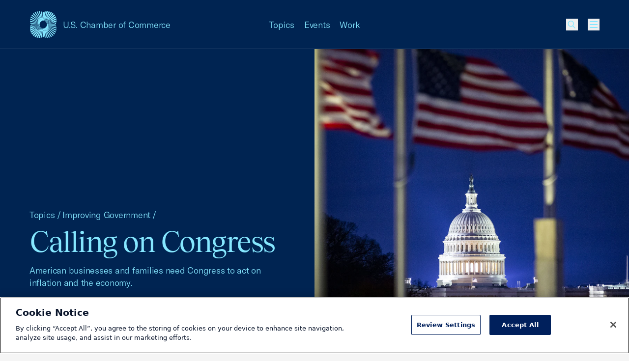

--- FILE ---
content_type: text/html; charset=UTF-8
request_url: https://www.uschamber.com/improving-government/calling-on-congress
body_size: 39285
content:
<!DOCTYPE html><html class="fonts-loaded" lang="en" prefix="og: http://ogp.me/ns# fb: http://ogp.me/ns/fb#"><head><meta charset="utf-8"><meta name="viewport" content="width=device-width, initial-scale=1"><link rel="dns-prefetch" href="/var/www/html"><link rel="preconnect" href="/var/www/html" crossorigin><meta name="robots" content="index,follow"><style>
        [v-cloak] {
            display: none !important;
        }

                    @font-face {
    font-family: "GT America";
    src: url("/dist/fonts/GT-America/GT-America-Standard-Light.woff") format("woff"),
    url("/dist/fonts/GT-America/GT-America-Standard-Light.woff") format("woff2");
    font-weight: 300;
    font-style: normal;
    font-display: swap;
}

@font-face {
    font-family: "Tobias";
    src: url("/dist/fonts/Tobias/Tobias-Regular.woff") format("woff"),
    url("/dist/fonts/Tobias/Tobias-Regular.woff2") format("woff2");
    font-weight: 400;
    font-style: normal;
    font-display: swap;
}    </style><link rel="icon" href="/dist/icons/favicon.ico" sizes="any"><link rel="icon" href="/dist/icons/favicon.svg" type="image/svg+xml"><link rel="apple-touch-icon" href="/dist/icons/apple-touch-icon.png"><link rel="manifest" href="/dist/icons/manifest.webmanifest"><link rel="preconnect" href="https://cdn.parsely.com"/><link rel="preconnect" href="https://cookie-cdn.cookiepro.com"><link rel="stylesheet" media="print" onload="this.media='all'" href="/dist/fonts/defered-fonts.css"/><script type="module">!function(){const e=document.createElement("link").relList;if(!(e&&e.supports&&e.supports("modulepreload"))){for(const e of document.querySelectorAll('link[rel="modulepreload"]'))r(e);new MutationObserver((e=>{for(const o of e)if("childList"===o.type)for(const e of o.addedNodes)if("LINK"===e.tagName&&"modulepreload"===e.rel)r(e);else if(e.querySelectorAll)for(const o of e.querySelectorAll("link[rel=modulepreload]"))r(o)})).observe(document,{childList:!0,subtree:!0})}function r(e){if(e.ep)return;e.ep=!0;const r=function(e){const r={};return e.integrity&&(r.integrity=e.integrity),e.referrerpolicy&&(r.referrerPolicy=e.referrerpolicy),"use-credentials"===e.crossorigin?r.credentials="include":"anonymous"===e.crossorigin?r.credentials="omit":r.credentials="same-origin",r}(e);fetch(e.href,r)}}();</script><script type="module" src="https://www.uschamber.com/dist/assets/app-WLjFgudz.js" crossorigin onload="e=new CustomEvent(&#039;vite-script-loaded&#039;, {detail:{path: &#039;js/app.js&#039;}});document.dispatchEvent(e);" integrity="sha384-vjmoxlaLBhPydRdKU+6udalDe5Vcsh17U0b2y4KggYil0JK76IhEKJ+ieNpy3KEx"></script><link href="https://www.uschamber.com/dist/assets/app-B3rDz-pF.css" rel="stylesheet"><script>
        window.USCC = window.USCC || {};
        window.USCC.baseUrl = 'https://www.uschamber.com';
        window.dataLayer = window.dataLayer || [];
    </script><link rel="home" href="https://www.uschamber.com/"><link rel="canonical" href="https://www.uschamber.com/improving-government/calling-on-congress"><meta property="og:url" content="https://www.uschamber.com/improving-government/calling-on-congress"><meta name="twitter:url" content="https://www.uschamber.com/improving-government/calling-on-congress"><meta property="og:locale" content="en-US"><title>Calling on Congress | U.S. Chamber of Commerce</title><meta name="description" content="American businesses and families need Congress to act on inflation and the economy." /><meta name="image" content="https://uschamber.imgix.net/https%3A%2F%2Fwww.uschamber.com%2Fassets%2Fimages%2FPatriotic-capitol.jpg?auto=compress%2Cformat&crop=focalpoint&fit=crop&fm=jpg&fp-x=0.5&fp-y=0.5&h=675&q=80&w=1200&s=e386c60e364c0e85b8831bee58044e87" /><meta property="og:type" content="article" /><meta name="twitter:card" content="summary_large_image" /><meta name="author" content="Suzanne P. Clark" /><meta property="article:published_time" content="2022-11-29T12:00:00.000Z" /><meta property="article:modified_time" content="2024-03-08T07:30:01.000Z" /><meta property="og:title" content="Calling on Congress" /><meta property="og:description" content="American businesses and families need Congress to act on inflation and the economy." /><meta property="og:image" content="https://uschamber.imgix.net/https%3A%2F%2Fwww.uschamber.com%2Fassets%2Fimages%2FPatriotic-capitol.jpg?auto=compress%2Cformat&crop=focalpoint&fit=crop&fm=jpg&fp-x=0.5&fp-y=0.5&h=630&q=80&w=1200&s=6ebcd8ef9716779ed35ff86f2b29ee23" /><meta name="twitter:title" content="Calling on Congress" /><meta name="twitter:description" content="American businesses and families need Congress to act on inflation and the economy." /><meta name="twitter:image" content="https://uschamber.imgix.net/https%3A%2F%2Fwww.uschamber.com%2Fassets%2Fimages%2FPatriotic-capitol.jpg?auto=compress%2Cformat&crop=focalpoint&fit=crop&fm=jpg&fp-x=0.5&fp-y=0.5&h=600&q=80&w=1200&s=ebad3010587687e6828a785cf10ba58a" /><meta property="og:image:type" content="image/jpeg" /><meta property="og:image:width" content="1200" /><meta property="og:image:height" content="630" /></head><body class="theme-0  text-primary bg-primary overflow-x-hidden pt-header"><!-- Google Tag Manager (noscript) --><noscript><iframe src="https://www.googletagmanager.com/ns.html?id=GTM-K46XMWV" height="0" width="0"
        style="display:none;visibility:hidden"></iframe></noscript><!-- End Google Tag Manager (noscript) --><div class="container"><a class="skip-nav-link f-ui-3 accent-secondary absolute -left-full top-8 px-8 py-4 bg-light print:hidden" href="#main">
    Skip to content
</a><header data-component="global:header" class="
  uscc-header accent-primary
  absolute top-0 left-0 right-0
  w-full h-header
  border-b border-primary
" data-behavior="usccHeader"
        data-menu-header><div class="container h-header flex items-center"><div class="uscc-header-logo md:w-full md:pr-40 md:-mr-68 lg:pr-0 lg:mr-0 lg:w-1/3 flex flex-row items-center"><a
                    href="/"
                    class="flex flex-row items-center mr-12 hover:text-inverse"
            ><svg width="40" height="40" viewBox="0 0 40 40" fill="none" xmlns="http://www.w3.org/2000/svg" class="pointer-events-none flex-none w-40 lg:hidden" aria-hidden="true"><path d="M27.694 22.644l-.689-.264.677.2c-.024-.1-.052-.2-.076-.3l12.398 3.708c0-.528-.028-1.056-.084-1.58L27.42 21.652a8.587 8.587 0 00-.1-.296l-.084-.02.08.012c-.032-.096-.068-.188-.1-.284l12.443 1.8c-.112-.5-.252-.996-.42-1.484l-12.243-.872a12.032 12.032 0 00-.228-.52c0-.004-.004-.004-.004-.008l11.907-.012a14.69 14.69 0 00-.569-1.084l1.069-.08c.24-.668.428-1.348.564-2.04l-2.8.416c-.217-.268-.44-.528-.677-.784.052.056.104.112.152.168l3.485-.78c.088-.708.124-1.424.104-2.136l-5.033 1.524c-.18-.152-.368-.3-.556-.44l5.517-2.116c-.072-.712-.2-1.424-.38-2.12l-6.758 3.192c-.176-.096-.352-.192-.528-.28l6.978-3.944c-.232-.68-.52-1.344-.86-1.988l-7.834 5.208c-.156-.052-.308-.104-.464-.152l7.742-6.008a13.76 13.76 0 00-1.305-1.736l-8.15 7.336-.372-.06 7.762-8.08a14.372 14.372 0 00-1.668-1.392l-7.742 9.328c-.088-.004-.176-.004-.264-.004l7.086-9.928a14.388 14.388 0 00-1.94-.968l-6.682 10.964c-.056.004-.112.012-.168.02h.004L30.206.656a13.838 13.838 0 00-2.104-.492l-5.11 12.068c-.024.004-.052.012-.076.016L27.05.044A14.213 14.213 0 0024.905.04L21.66 12.584l-.016.004L23.901.148c-.7.104-1.393.26-2.069.464L20.528 12.8 20.932.928c-.316.12-.624.252-.932.396-.24-.112-.48-.216-.724-.316l.024.668c-.088.048-.176.096-.264.148l.412 10.968-1.16-10.516-.248.164-.212-1.924c-.5-.14-1.009-.252-1.517-.332l.58 3.132a12.4 12.4 0 00-.236.204l1.72 9.288-2.296-8.752a5.968 5.968 0 00-.216.216L14.747.016a13.152 13.152 0 00-1.588.012L14.963 5.3c-.024.028-.044.056-.068.084a2.739 2.739 0 00-.128.172l2.584 7.536-2.984-6.984c-.04.06-.084.12-.124.18-.016.028-.036.052-.052.08L11.562.22c-.528.096-1.052.22-1.572.376l3.553 6.872c-.044.084-.088.164-.128.248l-.024.044 3.02 5.844-3.268-5.328-.072.156-.06.136-4.545-7.416c-.496.216-.985.46-1.457.736l5.598 7.792c-.005.016-.012.032-.016.048-.024.076-.052.152-.072.232-.005.012-.008.028-.012.04l3.076 4.28-3.205-3.84-.008.032-.072.288-6.657-7.972c-.432.324-.852.676-1.252 1.056l7.697 7.964-.036.248-.012.088 2.777 2.872-2.82-2.52a8.877 8.877 0 00-.033.324L3.265 5.04c-.356.424-.68.864-.977 1.316l9.626 7.424c-.004.112-.004.224-.004.336l2.189 1.688-2.185-1.444.012.324L1.472 7.772c-.244.488-.456.988-.64 1.5l11.158 6.256c.012.108.024.22.04.328l1.44.808L12.047 16l.048.312L.372 10.824a13.451 13.451 0 00-.276 1.588l12.138 4.628.072.312.693.264-.677-.2c.024.1.052.2.076.3L0 14.008c0 .528.028 1.056.084 1.58l12.498 2.756c.032.1.064.196.1.296l.085.02-.08-.012c.032.096.068.188.1.284l-12.443-1.8c.112.5.252.996.42 1.484l12.239.864c.072.176.148.348.228.52 0 .004.004.004.004.008l-11.907.012c.172.368.364.728.568 1.084l-1.068.08a14.02 14.02 0 00-.564 2.04l2.8-.416c.217.268.44.528.677.784-.052-.056-.1-.112-.152-.164l-3.481.776a14.124 14.124 0 00-.104 2.136l5.033-1.524c.18.152.368.3.556.44L.072 27.384c.072.716.2 1.424.38 2.12l6.757-3.192c.176.096.352.192.529.28L.764 30.536c.232.68.52 1.344.86 1.988l7.826-5.208c.156.052.308.104.464.152l-7.738 6.008c.384.604.82 1.184 1.305 1.736l8.15-7.336.371.06-7.761 8.08c.528.512 1.084.976 1.668 1.392l7.746-9.328c.088.004.176.004.264.004l-7.086 9.924c.628.376 1.277.696 1.94.968l6.678-10.964c.056-.004.112-.012.168-.016h-.004L9.794 39.344c.692.22 1.396.384 2.104.492l5.11-12.068c.023-.004.051-.012.075-.016l-4.132 12.204c.712.056 1.432.056 2.144.004l3.245-12.544.016-.004-2.257 12.44c.7-.104 1.392-.26 2.069-.464L19.472 27.2l-.404 11.872c.316-.12.624-.252.932-.396.24.112.48.216.724.316l-.024-.668c.088-.048.176-.096.264-.148l-.412-10.968 1.164 10.512.248-.164.212 1.924c.5.14 1.009.252 1.517.332l-.58-3.132c.08-.068.16-.136.236-.204l-1.72-9.288 2.296 8.752a.715.715 0 01.056-.052c.056-.056.108-.108.16-.164l1.116 4.26c.528.028 1.06.024 1.588-.012L25.037 34.7c.024-.028.044-.056.068-.084.044-.056.088-.112.128-.172l-2.585-7.536 2.985 6.984c.04-.06.084-.12.124-.18.016-.028.036-.052.052-.08l2.629 6.152c.528-.096 1.052-.22 1.572-.376l-3.553-6.872c.044-.084.088-.164.128-.248l.024-.044-3.024-5.844 3.268 5.32.072-.156.06-.136 4.553 7.424c.496-.216.984-.46 1.457-.736l-5.602-7.792c.004-.016.012-.032.016-.048.024-.076.052-.152.072-.232l.012-.04-3.076-4.28 3.204 3.836c.005-.012.005-.02.009-.032l.072-.288 6.657 7.972c.432-.324.852-.676 1.252-1.056l-7.697-7.964.035-.248.012-.088-2.776-2.872 2.82 2.52c.012-.108.024-.216.033-.324l8.697 7.78c.356-.424.68-.864.977-1.316l-9.626-7.424c.004-.112.004-.224.004-.336L25.9 24.196l2.185 1.444-.012-.324 10.454 6.912c.244-.488.456-.988.64-1.5l-11.159-6.256c-.012-.108-.024-.22-.04-.328l-1.44-.808 1.42.664-.048-.312 11.723 5.488c.124-.524.216-1.056.276-1.588l-12.134-4.632a4.386 4.386 0 00-.072-.312zM26.52 19.5c-.08-.152-.16-.3-.244-.448l10.858-1.596c.296.392.573.796.825 1.208L26.52 19.5zm10.582-2.084c-.048-.064-.1-.128-.152-.196.052.064.104.128.152.196zm-11.826.116l7.81-3.676c.368.22.732.456 1.084.708l-8.638 3.316a19.309 19.309 0 00-.256-.348zm-.528-.66l6.13-4.068c.371.14.743.296 1.103.468l-6.965 3.924a7.205 7.205 0 00-.268-.324zm8.253-3.064l-.02-.012.02.012zm-3.06-1.32c-.032-.008-.064-.02-.096-.028.032.012.064.02.096.028zM15.815 23.752l-4.525 4.06a13.83 13.83 0 01-1.068-.256l5.31-4.108c.091.1.183.204.283.304zm-.564-.624l-6.125 4.068c-.372-.14-.744-.296-1.104-.468l6.965-3.924c.084.108.172.216.264.324zm-.528-.66l-7.81 3.672c-.368-.22-.732-.456-1.084-.708l8.638-3.312c.084.116.168.232.256.348zm-1-1.52L2.865 22.544a14.976 14.976 0 01-.825-1.208L13.48 20.5c.08.148.16.3.244.448zM2.897 22.584l.144.184c-.048-.06-.096-.12-.144-.184zm.888 1.048l10.182-2.268c.08.132.16.26.248.388L4.78 24.596a13.157 13.157 0 01-.996-.964zM7 26.192c.004.004.008.004.016.008-.008 0-.012-.004-.016-.008zm3.153 1.344a.806.806 0 01-.092-.028c.032.012.064.02.092.028zm8.27-.152c.056-.02.112-.036.168-.056-.056.02-.112.04-.168.056zm.856-.308l.148-.06-.148.06zm.272-.112l.104-.044a.812.812 0 00-.104.044zm4.425-2.992c-.324.324-.66.628-1.009.916l-.052-.08c-.116.072-.236.136-.355.2l.076.148c-.113.088-.229.172-.345.256l-.088-.204-.012-.032c-.124.052-.248.1-.376.144l.02.064.096.28c-.124.084-.252.168-.376.248l-.108-.408-.016-.068c-.132.036-.26.064-.392.088l.032.168.084.464c-.144.084-.288.164-.432.244l-.02-.184-.068-.628c-.14.016-.28.028-.416.032l.032.9.004.128c-.084.04-.168.084-.256.124-.084.04-.172.08-.256.116l.044-1.264a4.947 4.947 0 01-.42-.032l-.164 1.52a9.651 9.651 0 01-.568.208l.328-1.792a6.199 6.199 0 01-.392-.088l-.54 2.072c-.216.064-.433.12-.649.176l.805-2.364a6.075 6.075 0 01-.377-.144l-1.128 2.652c-.252.048-.504.088-.756.124l1.52-2.952c-.12-.06-.24-.128-.356-.2l-1.976 3.236a12.84 12.84 0 01-.876.04l2.508-3.504a6.544 6.544 0 01-.328-.252l-3.112 3.74a13.61 13.61 0 01-.985-.084l3.79-3.932c-.025-.024-.053-.048-.077-.076a9.398 9.398 0 01-.212-.224l-.004.004a5.621 5.621 0 01.208-7.724c.324-.324.66-.628 1.008-.916v.004l.048.08c.116-.072.236-.136.356-.2l-.076-.148c.112-.088.229-.172.345-.256v.004l.1.232c.123-.052.248-.1.376-.144l-.04-.116-.068-.2-.008-.024c.124-.084.252-.168.376-.248l.036.132.072.272.016.068c.132-.036.26-.064.392-.088l-.048-.256-.068-.376c.144-.084.288-.164.432-.244l.088.812c.14-.016.28-.028.416-.032l-.012-.308-.012-.34-.012-.376c.084-.04.168-.084.256-.124.084-.04.172-.08.256-.116l-.044 1.264c.14.004.28.016.42.032l.164-1.52c.188-.076.376-.144.568-.208l-.328 1.792c.132.024.264.056.392.088l.54-2.072c.216-.064.432-.12.648-.176l-.808 2.36c.128.044.252.092.376.144l1.129-2.66c.252-.048.504-.088.756-.124l-1.52 2.952c.12.06.24.128.355.2l1.977-3.236c.292-.024.584-.036.876-.04L23.25 15.42c.112.08.22.164.328.252l3.112-3.74c.328.016.656.044.985.084l-3.79 3.932c.025.024.053.048.077.076.068.068.136.14.2.208.004.004.008.008.012.016l4.529-4.064c.36.072.716.156 1.072.256l-5.301 4.116-.016.012a5.625 5.625 0 01-.48 7.404zm1.808-5.724l9.438-2.844a13.328 13.328 0 01.996.964l-10.182 2.268c-.084-.132-.168-.26-.252-.388z" fill="currentColor"/></svg><svg width="54" height="54" viewBox="0 0 54 54" fill="none" xmlns="http://www.w3.org/2000/svg" class="pointer-events-none hidden w-56 lg:block" aria-hidden="true"><rect width="54" height="54" fill="none"/><path d="M37.386 30.57l-.929-.357.913.27c-.032-.135-.07-.27-.102-.405l16.737 5.006c0-.713-.037-1.426-.113-2.133l-16.873-3.72a11.592 11.592 0 00-.135-.4l-.113-.027.108.016c-.044-.13-.092-.254-.135-.384l16.797 2.43a18.745 18.745 0 00-.567-2.003l-16.527-1.177c-.098-.238-.2-.47-.308-.702 0-.006-.006-.006-.006-.011l16.074-.016a19.883 19.883 0 00-.767-1.464l1.442-.108c.324-.901.578-1.82.762-2.754l-3.781.562a20.941 20.941 0 00-.913-1.058c.07.075.14.15.205.226l4.705-1.053c.118-.955.167-1.922.14-2.883l-6.794 2.057a15.747 15.747 0 00-.751-.594l7.448-2.856a19.144 19.144 0 00-.513-2.862l-9.123 4.309c-.237-.13-.475-.26-.713-.378l9.42-5.325a18.634 18.634 0 00-1.161-2.683l-10.576 7.03c-.21-.07-.416-.14-.626-.205l10.45-8.11a18.577 18.577 0 00-1.76-2.344L38.3 16.367l-.502-.08L48.275 5.377A19.405 19.405 0 0046.023 3.5L35.572 16.092c-.12-.005-.238-.005-.357-.005L44.78 2.684a19.416 19.416 0 00-2.62-1.307l-9.019 14.801a3.247 3.247 0 00-.227.027h.006L40.778.885a18.678 18.678 0 00-2.84-.664L31.04 16.513c-.032.006-.07.016-.103.022L36.517.059a19.187 19.187 0 00-2.895-.005l-4.38 16.934c-.006 0-.017.006-.022.006L32.266.2c-.945.14-1.88.35-2.792.626L27.713 17.28l.546-16.027c-.427.162-.843.34-1.259.534a22.248 22.248 0 00-.978-.426l.033.902c-.119.064-.238.13-.357.2l.557 14.806-1.567-14.196c-.113.075-.221.145-.334.221L24.067.697A17.99 17.99 0 0022.02.248l.783 4.229c-.108.091-.216.183-.318.275l2.322 12.539-3.1-11.815a.965.965 0 01-.076.07c-.075.075-.146.146-.216.221L19.908.022a17.755 17.755 0 00-2.144.016L20.2 7.155c-.032.038-.06.076-.092.113-.06.076-.119.152-.173.233l3.49 10.173-4.03-9.428c-.054.08-.113.162-.167.243-.022.038-.049.07-.07.108l-3.549-8.3c-.713.13-1.42.297-2.123.508l4.797 9.277c-.06.113-.12.221-.173.335-.01.021-.022.037-.032.059l4.077 7.89-4.412-7.193-.098.21-.08.184-6.136-10.012c-.67.292-1.329.621-1.966.994l7.556 10.519c-.006.022-.016.043-.022.065-.032.102-.07.205-.097.313-.005.016-.01.038-.016.054l4.153 5.778-4.326-5.184c-.005.016-.005.027-.01.043l-.098.389L7.616 3.764c-.584.437-1.15.912-1.691 1.425l10.392 10.752-.049.335-.016.118L20 20.272l-3.808-3.402c-.016.145-.032.291-.043.437L4.407 6.804c-.48.572-.918 1.166-1.318 1.777l12.995 10.022c-.005.151-.005.302-.005.454l2.954 2.278-2.949-1.949.017.437-14.113-9.33c-.33.658-.616 1.333-.865 2.024l15.064 8.446c.016.146.032.297.054.443l1.945 1.09-1.923-.896.064.421L.503 14.612a18.16 18.16 0 00-.372 2.144l16.387 6.248.097.421.934.357-.913-.27c.033.135.07.27.103.405L0 18.91c0 .713.038 1.425.113 2.133l16.873 3.72c.044.135.087.265.136.4l.113.027-.108-.016c.043.13.092.254.135.383L.465 23.128c.15.675.34 1.345.567 2.004l16.522 1.166c.097.238.2.47.307.702 0 .005.006.005.006.01l-16.074.017c.232.497.492.983.767 1.463l-1.442.108c-.324.902-.578 1.82-.761 2.754l3.78-.561c.292.362.594.713.913 1.058-.07-.075-.135-.151-.205-.221l-4.7 1.047a19.067 19.067 0 00-.14 2.884L6.8 33.502c.243.205.497.405.75.594L.098 36.968c.097.967.27 1.923.513 2.862l9.123-4.309c.237.13.475.26.713.378l-9.414 5.325c.313.918.702 1.814 1.16 2.683l10.565-7.03c.211.07.416.14.627.205l-10.446 8.11A19.107 19.107 0 004.7 47.537l11.002-9.903.502.08L5.725 48.623A19.411 19.411 0 007.977 50.5l10.457-12.593c.119.005.238.005.356.005L9.225 51.311c.848.507 1.723.94 2.62 1.307l9.014-14.802c.076-.005.151-.016.227-.021h-.005l-7.86 15.32c.935.296 1.886.518 2.842.664l6.897-16.292c.032-.006.07-.016.103-.022l-5.58 16.476c.962.075 1.934.075 2.895.005l4.38-16.934c.006 0 .017-.006.022-.006L21.734 53.8c.945-.14 1.88-.35 2.792-.626l1.761-16.454-.545 16.027c.426-.162.842-.34 1.258-.534.324.15.648.291.978.426l-.033-.902c.12-.064.238-.13.357-.2l-.557-14.806 1.572 14.191c.113-.076.221-.146.335-.221l.286 2.597c.675.189 1.361.34 2.047.448l-.783-4.228c.108-.092.216-.184.319-.275l-2.323-12.54 3.1 11.816c.022-.022.05-.049.076-.07.076-.076.146-.146.216-.222l1.507 5.751c.713.038 1.431.033 2.144-.016L33.8 46.845c.032-.038.06-.076.092-.113.06-.076.119-.152.173-.233l-3.49-10.173 4.03 9.428c.054-.08.113-.162.167-.243.022-.038.049-.07.07-.108l3.549 8.305a19.54 19.54 0 002.123-.507l-4.797-9.277c.06-.114.12-.222.173-.335l.033-.06-4.084-7.889 4.413 7.182.097-.21.081-.184 6.147 10.022c.67-.291 1.328-.62 1.966-.993l-7.562-10.52c.006-.021.016-.043.022-.064.032-.103.07-.206.097-.314l.016-.054-4.153-5.778 4.326 5.179c.005-.016.005-.027.01-.043l.098-.389 8.988 10.762c.583-.437 1.15-.912 1.69-1.425L37.683 38.059l.049-.335.016-.118L34 33.728l3.808 3.402c.016-.145.032-.291.043-.437l11.742 10.503a18.64 18.64 0 001.318-1.777L37.916 35.397c.005-.151.005-.302.005-.454l-2.954-2.278 2.949 1.949-.017-.437 14.113 9.33c.33-.658.616-1.333.865-2.024l-15.064-8.446c-.016-.146-.032-.297-.054-.443l-1.944-1.09 1.917.896-.065-.421 15.825 7.409c.168-.708.292-1.426.373-2.144L37.483 30.99a5.92 5.92 0 00-.097-.422zm-1.582-4.245a21.33 21.33 0 00-.33-.605l14.659-2.154c.4.529.772 1.074 1.112 1.63l-15.441 1.129zm14.286-2.813c-.065-.087-.135-.173-.206-.265.07.086.14.173.206.265zm-15.966.156l10.543-4.962c.497.297.988.615 1.464.955L34.47 24.138c-.114-.157-.227-.313-.346-.47zm-.713-.89l8.275-5.493c.502.19 1.004.4 1.49.632l-9.403 5.298a9.728 9.728 0 00-.362-.438zm11.143-4.137c-.011-.006-.017-.011-.028-.016.011.005.017.01.028.016zm-4.132-1.782c-.043-.011-.087-.027-.13-.038.043.016.087.027.13.038zM21.35 32.065l-6.11 5.481a18.67 18.67 0 01-1.441-.345l7.167-5.546c.124.135.248.275.384.41zm-.762-.842l-8.27 5.492c-.501-.19-1.004-.4-1.49-.632l9.404-5.298c.113.146.232.292.356.438zm-.713-.891L9.333 35.289a21.24 21.24 0 01-1.464-.956l11.661-4.471c.114.157.227.313.346.47zm-1.35-2.052L3.867 30.434c-.4-.529-.772-1.074-1.112-1.63l15.441-1.129c.108.2.216.405.33.605zM3.91 30.488c.065.081.13.168.195.249a9.989 9.989 0 01-.195-.249zm1.2 1.415l13.745-3.062c.108.179.216.351.335.524l-12.736 3.84a17.762 17.762 0 01-1.345-1.301zm4.342 3.456c.005.006.01.006.022.011-.011 0-.017-.005-.022-.01zm4.256 1.815a1.088 1.088 0 01-.124-.038c.043.016.086.027.124.038zm11.164-.206c.076-.027.151-.048.227-.075-.076.027-.151.054-.227.075zm1.156-.415l.2-.081-.2.08zm.367-.152c.049-.021.092-.037.14-.059a1.096 1.096 0 00-.14.06zm5.974-4.039c-.438.438-.892.848-1.361 1.237l-.07-.108a8.37 8.37 0 01-.481.27l.102.2c-.15.118-.308.232-.464.345l-.119-.275-.016-.043c-.168.07-.335.135-.508.194l.027.086.13.378c-.168.114-.34.227-.508.335l-.146-.55-.021-.092a6.2 6.2 0 01-.53.118l.044.227.113.627a31.82 31.82 0 01-.583.329l-.027-.248-.092-.848a6.724 6.724 0 01-.562.043l.043 1.215.006.173c-.114.054-.227.113-.346.167a9.757 9.757 0 01-.346.157l.06-1.707a6.675 6.675 0 01-.567-.043l-.222 2.052c-.254.103-.508.195-.767.281l.443-2.42a8.356 8.356 0 01-.53-.118l-.728 2.797c-.292.087-.584.162-.875.238l1.085-3.192a8.176 8.176 0 01-.507-.194l-1.523 3.58c-.34.065-.681.119-1.021.168l2.052-3.986a6.028 6.028 0 01-.48-.27l-2.669 4.369a17.33 17.33 0 01-1.183.054l3.387-4.73a8.728 8.728 0 01-.443-.34l-4.202 5.048c-.443-.021-.886-.059-1.329-.113l5.115-5.308c-.032-.033-.07-.065-.102-.103a13.002 13.002 0 01-.27-.28.075.075 0 01-.017-.022l-.005.005a7.589 7.589 0 01.28-10.427c.438-.438.892-.848 1.362-1.237v.006l.065.108a8.37 8.37 0 01.48-.27l-.102-.2c.151-.119.308-.232.464-.346v.006l.135.313c.168-.07.335-.135.508-.195l-.054-.156-.092-.27-.01-.033c.167-.113.34-.226.507-.334l.049.178.097.367.021.092a6.2 6.2 0 01.53-.119l-.065-.346-.092-.507c.195-.114.389-.222.583-.33l.12 1.097c.188-.022.377-.038.561-.044l-.016-.415-.016-.46-.017-.507c.114-.054.227-.113.346-.167.113-.054.232-.108.346-.157l-.06 1.706c.19.006.378.022.567.044l.222-2.052c.254-.103.508-.195.767-.281l-.443 2.419c.178.032.356.076.53.119l.728-2.797c.292-.087.584-.162.875-.238l-1.09 3.186c.172.06.34.124.507.194l1.523-3.59c.34-.065.68-.12 1.02-.168l-2.051 3.985c.162.081.324.173.48.27l2.668-4.368c.395-.033.789-.049 1.183-.054l-3.386 4.73c.15.108.297.221.443.34l4.202-5.049c.443.022.885.06 1.328.114l-5.114 5.308c.032.032.07.065.102.102.092.092.184.19.27.281.006.006.011.011.016.022l6.114-5.487c.486.098.967.211 1.448.346l-7.157 5.557-.021.016a7.594 7.594 0 01-.648 9.995zm2.441-7.727l12.741-3.84a17.596 17.596 0 011.345 1.301L35.15 25.16c-.113-.179-.227-.351-.34-.524z" fill="currentColor"/></svg><span
                        class="f-body-1 block ml-12 md:hidden lg:block lg:whitespace-nowrap"
                        aria-hidden="true"
                >
                        U.S. Chamber of Commerce
                </span><span class="sr-only">USCC Homepage</span></a><span class="f-body-1 hidden md:inline md:mx-auto lg:hidden"
                  aria-hidden="true">U.S. Chamber of Commerce</span></div><ul class="menu-dropdown-triggers f-body-1 h-full w-1/3 hidden lg:flex flex-row justify-center print:hidden"><li class="menu-dropdown-trigger-li mx-10 flex flex-col justify-center"><a
                                    class="block hover:text-inverse"
                                    href=""
                                    data-menu-dropdown-trigger
                                    aria-haspopup="menu"
                                    aria-controls="Menu-Dropdown-1"
                            >Topics</a></li><li class="menu-dropdown-trigger-li mx-10 flex flex-col justify-center"><a
                                    class="block hover:text-inverse"
                                    href=""
                                    data-menu-dropdown-trigger
                                    aria-haspopup="menu"
                                    aria-controls="Menu-Dropdown-2"
                            >Events</a></li><li class="menu-dropdown-trigger-li mx-10 flex flex-col justify-center"><a
                                    class="block hover:text-inverse"
                                    href=""
                                    data-menu-dropdown-trigger
                                    aria-haspopup="menu"
                                    aria-controls="Menu-Dropdown-3"
                            >Work</a></li></ul><ul class="uscc-header-primary-actions w-68 ml-auto lg:ml-0 lg:w-1/3 flex flex-row justify-end items-center print:hidden"><li class="hidden lg:block mr-28 f-body-1"><a href="" class="hover:text-inverse" id="NavFeaturedLink"
                   data-on-intersect="@get(&quot;https://www.uschamber.com/index.php/actions/datastar-module?config=7a2d11e301849a2785949510794741c78ed2ec9a2f6d193c6bbc67f8800be9c4{%22siteId%22%3A1%2C%22route%22%3A%22_datastar%5C/nav-featured-link%22}&quot;, [])"></a></li><li class="w-24 h-24"><style>
                    input[type='checkbox']#queryly_toggle {
                        position: absolute !important;
                        left: -5000px !important;
                    }
                </style><button
                        onclick="document.getElementById('queryly_toggle').click()"
                        title="Site Search"
                        role="link"
                        aria-haspopup=“dialog”
                        aria-controls="queryly_searchoutercontainer"
                        class="block relative cursor-pointer relative w-24 h-24 hover:text-inverse"
                ><svg width="24" height="24" viewBox="0 0 24 24" fill="none" xmlns="http://www.w3.org/2000/svg" class="absolute w-24 h-24 pointer-events-none top-0 left-0" aria-hidden="true"><path d="M9.75 15.75C6.71243 15.75 4.25 13.2876 4.25 10.25C4.25 7.21243 6.71243 4.75 9.75 4.75C12.7876 4.75 15.25 7.21243 15.25 10.25C15.25 13.2876 12.7876 15.75 9.75 15.75Z" stroke="currentColor" stroke-width="1.5"/><path d="M18.5 19.5L13.5 14.5" stroke="currentColor" stroke-width="1.5"/></svg></button></li><li class="w-24 h-24 ml-20" id="MenuBurgerListItem"
                data-on-intersect="@get(&quot;https://www.uschamber.com/index.php/actions/datastar-module?config=87b70f9a452ac06faac630592f96826d8b3c8272cd2985fb06837db4ae0ef965{%22siteId%22%3A1%2C%22route%22%3A%22_datastar%5C/nav-flyout-menu%22%2C%22params%22%3A{%22action%22%3A%22init%22}}&quot;, [])"><button
    aria-label="Open menu"
    data-component="atom:burger-btn"
    class="burger-btn w-24 h-24 pl-4" aria-haspopup="menu" aria-label="Toggle menu" aria-hidden="true" label="Toggle menu"><svg width="16" height="14" viewBox="0 0 16 14" xmlns="http://www.w3.org/2000/svg"><g><rect width="16" height="2" fill="currentColor"></rect><rect y="6" width="16" height="2" fill="currentColor"></rect><rect y="12" width="16" height="2" fill="currentColor"></rect></g><g><rect width="16" height="2" fill="currentColor"></rect><rect y="6" width="16" height="2" fill="currentColor"></rect><rect y="12" width="16" height="2" fill="currentColor"></rect></g></svg><span class="sr-only">Menu</span></button></li></ul></div></header><div id="NavFlyoutMenu"></div><div
    data-component="global:global-search"
    class="global-search print:hidden"
><button class="global-search-close f-ui-3 accent-secondary absolute -left-full top-8 px-8 py-4 bg-light" tabindex="-1" data-globalsearch-close>
        Close search
    </button><form class="
    global-search-form
    bg-accent-primary
    fixed left-0 right-0
    w-full h-header
    border-b border-transparent-1
    flex flex-row items-center
  "
        action="/search/"
    ><fieldset class="container"><legend class="sr-only">Site search</legend><label for="global_search_query" class="sr-only">Enter your search query</label><div class="flex flex-row bg-light p-4 w-full"><input
                    type="search"
                    name="q"
                    id="global_search_query"
                    class="
            grow px-12
            text-primary placeholder-default
            bg-light border-2 border-transparent
          "
                    data-globalsearch-input
                /><button data-component="atom:btn" class="btn-primary" type="submit" data-search-btn><span class="btn-icon-center"><svg width="24" height="24" viewBox="0 0 24 24" fill="none" xmlns="http://www.w3.org/2000/svg" class="" aria-hidden="true"><path d="M9.75 15.75C6.71243 15.75 4.25 13.2876 4.25 10.25C4.25 7.21243 6.71243 4.75 9.75 4.75C12.7876 4.75 15.25 7.21243 15.25 10.25C15.25 13.2876 12.7876 15.75 9.75 15.75Z" stroke="currentColor" stroke-width="1.5"/><path d="M18.5 19.5L13.5 14.5" stroke="currentColor" stroke-width="1.5"/></svg><span class="sr-only">Submit</span></span></button></div></fieldset></form></div><main id="main" class="pb-space-8 print:pb-0"><script type="application/ld+json">
    {
      "@context": "http://schema.org",
      "@type": "Article",
      "mainEntityOfPage": {
        "@type": "WebPage",
        "@id": "https://www.uschamber.com/improving-government/calling-on-congress"
    },
    "headline": "Calling on Congress",
    "image": "https://www.uschamber.com/assets/images/Patriotic-capitol.jpg",
    "author": {
      "@type": "Person",
      "name":["Suzanne P. Clark"]
    },
    "publisher": {
      "@type": "Organization",
      "name": "U.S. Chamber of Commerce",
      "url": "https://www.uschamber.com",
      "logo": {
        "@type": "ImageObject",
        "url": "https://www.uschamber.com/assets/images/uscc-default-1200x600.png",
        "width": "1200",
        "height": "600"
      }
    },
    "identifier": {
        "@type": "PropertyValue",
          "propertyID":"USCC",
          "value": "uscc-304704"
    },
    "url": "https://www.uschamber.com/improving-government/calling-on-congress",
    "articleSection": "Improving Government",
    "datePublished": "2022-11-29T00:00:00-05:00",
    "keywords":["siteGroup: MainChamber","articleType: genericArticle","Topic: Improving Government","Program: Strategic Advocacy","Program: Political Affairs and Issue Advocacy","CMS: Editorial"],
    "dateModified": "2024-03-08T07:30:01-05:00",
    "description": "American businesses and families need
Congress to act on inflation and the economy."
  }

</script><script>
    window.dataLayer = window.dataLayer || [];
    dataLayer.push({
        'entryId': '304704',
        'authors': '["Suzanne P. Clark"]',
        'section': 'Improving Government',
        'page_type': 'article - genericArticle',
        'topics': '[&quot;Improving Government&quot;]',
        'programs': '[&quot;Strategic Advocacy&quot;,&quot;Political Affairs and Issue Advocacy&quot;]',
        'major_initiatives': '[]',
    });
</script><div data-component="repeater:blocks" class="
  blocks
  
  
  
  "
        ><div data-component="repeater:blocks" class="
  blocks
  
  
  
  "
        ><article data-component="layout:article" data-behavior="article" class="article" ><div data-component="hero:expressive-50:50" ><div
            class="flex flex-col
        accent-primary
        background-fill
        lg:flex
        lg:flex-row
        print:flex-col
        print:h-auto
        lg:h-90vh-minus-header"><div class="flex flex-col lg:pr-48 pt-40 pb-48 lg:pb-60 lg:w-1/2 print:pb-0 print:pt-0"><div class="mt-auto flex flex-col"><h1 class="block f-heading-expressive-5">Calling on Congress</h1><p class="block mt-16 f-body-1">American businesses and families need
Congress to act on inflation and the economy.</p><nav data-component="listing:breadcrumb" class="print:hidden hidden lg:block order-first mb-12 print:hidden"><ul class="text-0"><li class="inline"><a href="/topics" class="f-ui-3 hover:text-link-on">Topics</a><span class="f-ui-3 mx-4" aria-hidden="true">/</span></li><li class="inline"><a href="https://www.uschamber.com/improving-government" class="f-ui-3 hover:text-link-on">Improving Government</a><span class="f-ui-3 mx-4" aria-hidden="true">/</span></li></ul></nav></div></div><div class="w-screen relative -ml-outer-gutter -mr-outer-gutter lg:ml-0 lg:mb-0 lg:grow lg:w-1/2 xxxl:mr-0"><div class="lg:h-full lg:overflow-hidden print:h-320"><picture data-component="atom:img"
         data-type="multi-ratio"
         class="block w-full  relative aspect-1x1  lg:h-full print:h-320"
         data-behavior="lazyloadimg" ><source
                data-ratio="1x1"
                data-srcset="https://uschamber.imgix.net/https%3A%2F%2Fwww.uschamber.com%2Fassets%2Fimages%2FPatriotic-capitol.jpg?auto=compress%2Cformat&amp;crop=focalpoint&amp;fit=crop&amp;fm=jpg&amp;fp-x=0.5&amp;fp-y=0.5&amp;h=150&amp;q=75&amp;ratio=1&amp;w=150&amp;s=002c3c5703ed41ab6d9ced49530e8983 150w, https://uschamber.imgix.net/https%3A%2F%2Fwww.uschamber.com%2Fassets%2Fimages%2FPatriotic-capitol.jpg?auto=compress%2Cformat&amp;crop=focalpoint&amp;fit=crop&amp;fm=jpg&amp;fp-x=0.5&amp;fp-y=0.5&amp;h=300&amp;q=75&amp;ratio=1&amp;w=300&amp;s=2c20c4cbf2f7b7c58abaa27deb6de5ce 300w, https://uschamber.imgix.net/https%3A%2F%2Fwww.uschamber.com%2Fassets%2Fimages%2FPatriotic-capitol.jpg?auto=compress%2Cformat&amp;crop=focalpoint&amp;fit=crop&amp;fm=jpg&amp;fp-x=0.5&amp;fp-y=0.5&amp;h=600&amp;q=75&amp;ratio=1&amp;w=600&amp;s=13252ff7d4a3f6374db48799a21cf916 600w, https://uschamber.imgix.net/https%3A%2F%2Fwww.uschamber.com%2Fassets%2Fimages%2FPatriotic-capitol.jpg?auto=compress%2Cformat&amp;crop=focalpoint&amp;fit=crop&amp;fm=jpg&amp;fp-x=0.5&amp;fp-y=0.5&amp;h=900&amp;q=75&amp;ratio=1&amp;w=900&amp;s=95ce246e13ecf30896737dbbcea2ecb5 900w, https://uschamber.imgix.net/https%3A%2F%2Fwww.uschamber.com%2Fassets%2Fimages%2FPatriotic-capitol.jpg?auto=compress%2Cformat&amp;crop=focalpoint&amp;fit=crop&amp;fm=jpg&amp;fp-x=0.5&amp;fp-y=0.5&amp;h=1200&amp;q=75&amp;ratio=1&amp;w=1200&amp;s=1b68d4de9e747bbf5eb94ca2da502735 1200w, https://uschamber.imgix.net/https%3A%2F%2Fwww.uschamber.com%2Fassets%2Fimages%2FPatriotic-capitol.jpg?auto=compress%2Cformat&amp;crop=focalpoint&amp;fit=crop&amp;fm=jpg&amp;fp-x=0.5&amp;fp-y=0.5&amp;h=1500&amp;q=75&amp;ratio=1&amp;w=1500&amp;s=317eda0a6120dc01f3cfb0c41fd23e29 1500w, https://uschamber.imgix.net/https%3A%2F%2Fwww.uschamber.com%2Fassets%2Fimages%2FPatriotic-capitol.jpg?auto=compress%2Cformat&amp;crop=focalpoint&amp;fit=crop&amp;fm=jpg&amp;fp-x=0.5&amp;fp-y=0.5&amp;h=1800&amp;q=75&amp;ratio=1&amp;w=1800&amp;s=445532a853c0a74ece51a5e39a764650 1800w"
                media=""
                 sizes="(min-width: 1944px) 870px, (min-width: 900px) 50vw,  100vw"                data-lazyloadimg-source
                                data-srcset-transformer="srcset:1x1"
        ><img
            class="block absolute inset-0 w-full h-full object-cover"
            src="https://uschamber.imgix.net/https%3A%2F%2Fwww.uschamber.com%2Fassets%2Fimages%2FPatriotic-capitol.jpg?auto=compress%2Cformat&amp;fit=clip&amp;fm=jpg&amp;q=10&amp;w=100&amp;s=f083fe6bb07a4c4dc3c077784a2ce74e"
            style="object-position:50% 50%"
            loading="lazy"            alt=""
             width=""             height=""            data-lazyloadimg-img
            fetchpriority="high"
                        data-lqip-transformer="lqip"
            data-parent="hero:expressive-50:50"
    ></picture></div></div></div><div class="mt-4 lg:grid flex grid-cols-2"><!-- Toggling between flex and grid because tailwind cols-start-x isn't enabled --><small class="f-ui-2 text-primary-force lg:text-right" style="grid-column-start: 2;"></small></div></div><div class="article-body mt-space-5 print:mt-space-3"><div data-component="repeater:blocks" class="
  blocks
  
  
  
   article-body-left"
        ><div data-component="block:author-mini"
     class='border-t border-primary '><p><div class="block pt-space-3"><span data-component="atom:img"
      data-type="single-ratio"
      class="block overflow-hidden relative aspect-1x1 w-48 h-48 rounded-full mb-8 mt-8 md:mt-10 md:mb-10 lg:mt-12 lg:mb-12 print:hidden "
      data-behavior="lazyloadimg" ><img
              class="absolute inset-0 w-full h-full object-cover   w-full h-full"
              src="https://uschamber.imgix.net/https%3A%2F%2Fwww.uschamber.com%2Fassets%2Fimages%2Fheadshots%2FClark_Suzanne-P-Insightful-Green-1200x1500.jpg?auto=compress%2Cformat&amp;crop=focalpoint&amp;fit=crop&amp;fp-x=0.4927&amp;fp-y=0.3794&amp;h=100&amp;q=80&amp;ratio=1&amp;w=100&amp;s=42fe957ecabe7586c556ec83252dd6f5"
              loading="lazy"               data-srcset="https://uschamber.imgix.net/https%3A%2F%2Fwww.uschamber.com%2Fassets%2Fimages%2Fheadshots%2FClark_Suzanne-P-Insightful-Green-1200x1500.jpg?auto=compress%2Cformat&amp;crop=focalpoint&amp;fit=crop&amp;fm=jpg&amp;fp-x=0.4927&amp;fp-y=0.3794&amp;h=150&amp;q=75&amp;ratio=1&amp;w=150&amp;s=6585a385885f05193a743cfe39246ccd 150w, https://uschamber.imgix.net/https%3A%2F%2Fwww.uschamber.com%2Fassets%2Fimages%2Fheadshots%2FClark_Suzanne-P-Insightful-Green-1200x1500.jpg?auto=compress%2Cformat&amp;crop=focalpoint&amp;fit=crop&amp;fm=jpg&amp;fp-x=0.4927&amp;fp-y=0.3794&amp;h=300&amp;q=75&amp;ratio=1&amp;w=300&amp;s=746313b02ae54a104a054f3d9ad8e7fd 300w, https://uschamber.imgix.net/https%3A%2F%2Fwww.uschamber.com%2Fassets%2Fimages%2Fheadshots%2FClark_Suzanne-P-Insightful-Green-1200x1500.jpg?auto=compress%2Cformat&amp;crop=focalpoint&amp;fit=crop&amp;fm=jpg&amp;fp-x=0.4927&amp;fp-y=0.3794&amp;h=600&amp;q=75&amp;ratio=1&amp;w=600&amp;s=9414ab5ceaed16c65e1fbf00668d0a48 600w, https://uschamber.imgix.net/https%3A%2F%2Fwww.uschamber.com%2Fassets%2Fimages%2Fheadshots%2FClark_Suzanne-P-Insightful-Green-1200x1500.jpg?auto=compress%2Cformat&amp;crop=focalpoint&amp;fit=crop&amp;fm=jpg&amp;fp-x=0.4927&amp;fp-y=0.3794&amp;h=900&amp;q=75&amp;ratio=1&amp;w=900&amp;s=95b1ef95d2babc010c991e92ba29fb99 900w, https://uschamber.imgix.net/https%3A%2F%2Fwww.uschamber.com%2Fassets%2Fimages%2Fheadshots%2FClark_Suzanne-P-Insightful-Green-1200x1500.jpg?auto=compress%2Cformat&amp;crop=focalpoint&amp;fit=crop&amp;fm=jpg&amp;fp-x=0.4927&amp;fp-y=0.3794&amp;h=1200&amp;q=75&amp;ratio=1&amp;w=1200&amp;s=5a81ee31e334744020baa00d5a190bf1 1200w, https://uschamber.imgix.net/https%3A%2F%2Fwww.uschamber.com%2Fassets%2Fimages%2Fheadshots%2FClark_Suzanne-P-Insightful-Green-1200x1500.jpg?auto=compress%2Cformat&amp;crop=focalpoint&amp;fit=crop&amp;fm=jpg&amp;fp-x=0.4927&amp;fp-y=0.3794&amp;h=1500&amp;q=75&amp;ratio=1&amp;w=1500&amp;s=b549afe70623a71aca18ca07b6d24063 1500w, https://uschamber.imgix.net/https%3A%2F%2Fwww.uschamber.com%2Fassets%2Fimages%2Fheadshots%2FClark_Suzanne-P-Insightful-Green-1200x1500.jpg?auto=compress%2Cformat&amp;crop=focalpoint&amp;fit=crop&amp;fm=jpg&amp;fp-x=0.4927&amp;fp-y=0.3794&amp;h=1800&amp;q=75&amp;ratio=1&amp;w=1800&amp;s=b7b7ed1cdbf660f909c0bb8b36fcbccf 1800w"               sizes="3rem"               width="1200"               height="1500"        style="object-position:49.27% 37.94%"
              alt="Suzanne P. Clark"
              data-lazyloadimg-img
        
                      data-srcset-transformer="srcset:1x1"
              data-lqip-transformer="lqip:1x1"
              data-parent="block:author-mini"
      /></span><strong class='f-heading-1'><a href="https://www.uschamber.com/bio/suzanne-clark">
                                                Suzanne P. Clark
                                            </a></strong><br class='hidden'/><br/><em class=' f-body-1 mt-4 not-italic'>President and CEO, U.S. Chamber of Commerce</em></div></p></div><div data-component="block:title-text" class="border-t border-primary pt-space-3 lg:flex lg:flex-row lg:flex-wrap" ><p class="f-heading-1 lg:flex-none lg:w-full">Published</p><p class="f-body-1 mt-4">November 29, 2022</p></div><div
    data-component="block:share"
    data-behavior="share"
     data-share-url="https://www.uschamber.com/improving-government/calling-on-congress"    class="block-share border-t border-primary pt-space-3 print:hidden"
    
><p class="f-heading-1 lg:flex-none lg:w-full">Share</p><ul class="flex mt-space-3"><li class="mr-8"><a data-share-network="facebook" href="https://www.facebook.com/sharer/sharer.php?u=https://www.uschamber.com/improving-government/calling-on-congress" target="_blank" class="block hover:text-link-off"><svg width="24" height="24" viewBox="0 0 24 24" fill="none" xmlns="http://www.w3.org/2000/svg" class="pointer-events-none" aria-label="Share via Facebook"><path d="M22 12.0608C22 6.53829 17.5225 2.06079 12 2.06079C6.4775 2.06079 2 6.53829 2 12.0608C2 17.0525 5.65667 21.1891 10.4375 21.9391V14.9516H7.89833V12.06H10.4375V9.85829C10.4375 7.35246 11.9308 5.96746 14.215 5.96746C15.3083 5.96746 16.4533 6.16329 16.4533 6.16329V8.62413H15.1917C13.9492 8.62413 13.5617 9.39496 13.5617 10.1858V12.0608H16.335L15.8917 14.9525H13.5617V21.94C18.3433 21.1891 22 17.0516 22 12.0608Z" fill="currentColor"/></svg></a></li><li class="mr-8"><button data-share-network="linkedin" href="https://www.linkedin.com/sharing/share-offsite/?url=https://www.uschamber.com/improving-government/calling-on-congress" class="block hover:text-link-off"><svg width="24" height="24" viewBox="0 0 24 24" xmlns="http://www.w3.org/2000/svg" class="pointer-events-none" aria-label="Share via Linked In"><path d="M18.3362 18.339H15.6707V14.1622C15.6707 13.1662 15.6505 11.8845 14.2817 11.8845C12.892 11.8845 12.6797 12.9683 12.6797 14.0887V18.339H10.0142V9.75H12.5747V10.9207H12.6092C12.967 10.2457 13.837 9.53325 15.1367 9.53325C17.8375 9.53325 18.337 11.3108 18.337 13.6245V18.339H18.3362ZM7.00373 8.57475C6.14573 8.57475 5.45648 7.88025 5.45648 7.026C5.45648 6.1725 6.14648 5.47875 7.00373 5.47875C7.85873 5.47875 8.55173 6.1725 8.55173 7.026C8.55173 7.88025 7.85798 8.57475 7.00373 8.57475ZM8.34023 18.339H5.66723V9.75H8.34023V18.339ZM19.6697 3H4.32923C3.59498 3 3.00098 3.5805 3.00098 4.29675V19.7033C3.00098 20.4202 3.59498 21 4.32923 21H19.6675C20.401 21 21.001 20.4202 21.001 19.7033V4.29675C21.001 3.5805 20.401 3 19.6675 3H19.6697Z" fill="currentColor"></path></svg></button></li><li class="mr-8"><a data-share-network="twitter" href="https://twitter.com/intent/tweet?url=https://www.uschamber.com/improving-government/calling-on-congress" target="_blank" class="block hover:text-link-off"><svg width="24" height="24" viewBox="0 0 24 24" fill="none" xmlns="http://www.w3.org/2000/svg" class="pointer-events-none" aria-label="Share via Twitter"><path fill="currentColor" d="M18.2048 2.25H21.5128L14.2858 10.51L22.7878 21.75H16.1308L10.9168 14.933L4.95084 21.75H1.64084L9.37084 12.915L1.21484 2.25H8.04084L12.7538 8.481L18.2048 2.25ZM17.0438 19.77H18.8768L7.04484 4.126H5.07784L17.0438 19.77Z"></path></svg></a></li><li class="mr-8"><button data-share-network="copy" class="block hover:text-link-off"><svg width="24" height="24" viewBox="0 0 24 24" fill="none" xmlns="http://www.w3.org/2000/svg" class="pointer-events-none" aria-label="Copy URL"><path d="M16.2426 14.8284L17.6569 13.4142C19.6095 11.4616 19.6095 8.29577 17.6569 6.34315V6.34315C15.7042 4.39053 12.5384 4.39053 10.5858 6.34315L9.17157 7.75736M14.8284 16.2426L13.4142 17.6569C11.4616 19.6095 8.29577 19.6095 6.34315 17.6569V17.6569C4.39052 15.7042 4.39052 12.5384 6.34315 10.5858L7.75736 9.17157" stroke="currentColor" stroke-width="1.5"/><path d="M14.8284 9.17157L9.17157 14.8284" stroke="currentColor" stroke-width="1.5"/></svg></button></li></ul><p class="f-body-1 mt-space-4 max-h-0 opacity-0 transition-all duration-200" data-share-msg aria-live="polite" aria-hidden="true"></p></div></div><div data-component="repeater:blocks" class="
  blocks
  
  
   blocks--editorial
   article-body-center "
        ><p data-component="block:paragraph" class="f-body-1">
    Voters recently sent a clear message that the economy and inflation are their top priorities, and lawmakers must commit to real solutions in the 118th Congress. The U.S. Chamber was proud to support 92 pro-business candidates, with the vast majority winning their races.  
</p><p data-component="block:paragraph" class="f-body-1">
    We stand ready to work with them, congressional leadership, and all members of Congress to bring inflation under control, confront the threat of crime on American business, rein in regulatory overreach, and ensure America remains competitive and vibrant.   
</p><p data-component="block:paragraph" class="f-body-1">
    With Democrats controlling the White House and Senate, Republicans controlling the House of Representatives, and with both sides holding very slim governing margins, it is time to move past the sharp partisanship of campaign season and for all members of Congress to focus on the economic challenges voters made clear were top of mind. New and returning members of Congress and leaders across the business community must work together to confront these challenges for the American people. 
</p><p data-component="block:paragraph" class="f-body-1">
    Despite predictions of gridlock, the U.S. Chamber believes the 118th Congress can rise to meet this moment. Meaningful legislative accomplishments are within reach if we focus on what can and needs to be done. We know because it has been done before under previous divided governments.  
</p><p data-component="block:paragraph" class="f-body-1">
    When Republicans won the House in 2010 and Democrats controlled the Senate and White House, there were similar predictions of gridlock. But policymakers came together to pass patent reform in September; trade deals with South Korea, Colombia, and Panama in October; a payroll tax cut extension in February 2012; the JOBS Act that April; and the Highway Bill in July.  
</p><p data-component="block:paragraph" class="f-body-1">
    Similarly, when Democrats won the House in 2018 and Republicans controlled the Senate and White House, divided government resulted in significant IRS reforms through the Taxpayer First Act in July 2019, retirement reforms through the SECURE Act in December, and the historic U.S.-Mexico-Canada Agreement in January 2020.  
</p><p data-component="block:paragraph" class="f-body-1">
    To achieve similar progress over the next two years, we must prioritize legislation that stands a realistic chance of passing and, crucially, will help stabilize our economy and tame inflation. As part of our “Calling on Congress” series launching today, we will highlight priorities that can and must be addressed, including addressing the workforce shortage crisis, strengthening our energy security, embracing a market-opening trade agenda, enacting permitting reform, which will improve our energy security and accelerate the construction of critical infrastructure projects, and more. 
</p><p data-component="block:paragraph" class="f-body-1">
    As the voice of American businesses of every size, industry, and region, the U.S. Chamber is ready to work with the 118th Congress on behalf of our members—and for the benefit of American voters—to help solve the challenges of our time.
</p><div data-component="block:author-bio"
     class="border-t border-primary pt-space-3 lg:flex lg:flex-row lg:flex-wrap"><h3 class="f-heading-1 lg:flex-none lg:w-full mb-space-6">About the author</h3><div class="lg:flex lg:flex-wrap lg:gap-6"><div class="lg:flex lg:flex-auto lg:flex-shrink-0 mb-space-6 lg:w-5/12"><span data-component="atom:img"
      data-type="single-ratio"
      class="block overflow-hidden relative aspect-1x1 w-48 h-48 mb-24 rounded-full lg:w-64 lg:h-64 lg:flex-none lg:mr-24 "
      data-behavior="lazyloadimg" ><img
              class="absolute inset-0 w-full h-full object-cover   w-full h-full"
              src="https://uschamber.imgix.net/https%3A%2F%2Fwww.uschamber.com%2Fassets%2Fimages%2Fheadshots%2FClark_Suzanne-P-Insightful-Green-1200x1500.jpg?auto=compress%2Cformat&amp;crop=focalpoint&amp;fit=crop&amp;fp-x=0.4927&amp;fp-y=0.3794&amp;h=100&amp;q=80&amp;ratio=1&amp;w=100&amp;s=42fe957ecabe7586c556ec83252dd6f5"
              loading="lazy"               data-srcset="https://uschamber.imgix.net/https%3A%2F%2Fwww.uschamber.com%2Fassets%2Fimages%2Fheadshots%2FClark_Suzanne-P-Insightful-Green-1200x1500.jpg?auto=compress%2Cformat&amp;crop=focalpoint&amp;fit=crop&amp;fm=jpg&amp;fp-x=0.4927&amp;fp-y=0.3794&amp;h=150&amp;q=75&amp;ratio=1&amp;w=150&amp;s=6585a385885f05193a743cfe39246ccd 150w, https://uschamber.imgix.net/https%3A%2F%2Fwww.uschamber.com%2Fassets%2Fimages%2Fheadshots%2FClark_Suzanne-P-Insightful-Green-1200x1500.jpg?auto=compress%2Cformat&amp;crop=focalpoint&amp;fit=crop&amp;fm=jpg&amp;fp-x=0.4927&amp;fp-y=0.3794&amp;h=300&amp;q=75&amp;ratio=1&amp;w=300&amp;s=746313b02ae54a104a054f3d9ad8e7fd 300w, https://uschamber.imgix.net/https%3A%2F%2Fwww.uschamber.com%2Fassets%2Fimages%2Fheadshots%2FClark_Suzanne-P-Insightful-Green-1200x1500.jpg?auto=compress%2Cformat&amp;crop=focalpoint&amp;fit=crop&amp;fm=jpg&amp;fp-x=0.4927&amp;fp-y=0.3794&amp;h=600&amp;q=75&amp;ratio=1&amp;w=600&amp;s=9414ab5ceaed16c65e1fbf00668d0a48 600w, https://uschamber.imgix.net/https%3A%2F%2Fwww.uschamber.com%2Fassets%2Fimages%2Fheadshots%2FClark_Suzanne-P-Insightful-Green-1200x1500.jpg?auto=compress%2Cformat&amp;crop=focalpoint&amp;fit=crop&amp;fm=jpg&amp;fp-x=0.4927&amp;fp-y=0.3794&amp;h=900&amp;q=75&amp;ratio=1&amp;w=900&amp;s=95b1ef95d2babc010c991e92ba29fb99 900w, https://uschamber.imgix.net/https%3A%2F%2Fwww.uschamber.com%2Fassets%2Fimages%2Fheadshots%2FClark_Suzanne-P-Insightful-Green-1200x1500.jpg?auto=compress%2Cformat&amp;crop=focalpoint&amp;fit=crop&amp;fm=jpg&amp;fp-x=0.4927&amp;fp-y=0.3794&amp;h=1200&amp;q=75&amp;ratio=1&amp;w=1200&amp;s=5a81ee31e334744020baa00d5a190bf1 1200w, https://uschamber.imgix.net/https%3A%2F%2Fwww.uschamber.com%2Fassets%2Fimages%2Fheadshots%2FClark_Suzanne-P-Insightful-Green-1200x1500.jpg?auto=compress%2Cformat&amp;crop=focalpoint&amp;fit=crop&amp;fm=jpg&amp;fp-x=0.4927&amp;fp-y=0.3794&amp;h=1500&amp;q=75&amp;ratio=1&amp;w=1500&amp;s=b549afe70623a71aca18ca07b6d24063 1500w, https://uschamber.imgix.net/https%3A%2F%2Fwww.uschamber.com%2Fassets%2Fimages%2Fheadshots%2FClark_Suzanne-P-Insightful-Green-1200x1500.jpg?auto=compress%2Cformat&amp;crop=focalpoint&amp;fit=crop&amp;fm=jpg&amp;fp-x=0.4927&amp;fp-y=0.3794&amp;h=1800&amp;q=75&amp;ratio=1&amp;w=1800&amp;s=b7b7ed1cdbf660f909c0bb8b36fcbccf 1800w"               sizes="(min-width: 900px) 4rem,  3rem"               width="1200"               height="1500"        style="object-position:49.27% 37.94%"
              alt="Suzanne P. Clark"
              data-lazyloadimg-img
        
                      data-srcset-transformer="srcset:1x1"
              data-lqip-transformer="lqip:1x1"
              data-parent="block:author-bio"
      /></span><div class="lg:flex-1"><h4 class="f-heading-1">Suzanne P. Clark</h4><p class="f-body-1 mt-16">As President and CEO of the U.S. Chamber of Commerce, Suzanne Clark heads strategy, government relations and market innovation to support member companies and businesses.</p><p class="f-body-1 mt-16 print:hidden"><a href="https://www.uschamber.com/bio/suzanne-clark" class="hover:text-link-on hover:underline">Read more</a></p></div></div></div></div><div data-component="listing:topic-listings" class="border-t mt-32 border-primary pt-space-3 lg:flex lg:flex-row lg:flex-wrap"><h3 class="f-heading-1 lg:flex-none lg:w-full mb-space-3 ">Topics</h3><ul class="inline-flex flex-wrap gap-x-8 gap-y-4 " ><li><a href="https://www.uschamber.com/improving-government"
        data-component="atom:topic"
    class="
      f-ui-0 inline-block border text-tag border-tag
      px-8 pt-5 pb-3 lg:pb-4 uppercase inline-flex justify-center items-center
      hover:bg-tag hover:text-inverse focus:bg-tag focus:text-inverse      "
    >
    Improving Government
            </a></li></ul></div></div><div data-component="repeater:blocks" class="
  blocks
  
  
  
   article-body-right"
        ></div></div></article></div><div data-component="repeater:blocks" class="
  blocks
  
  
  
   print:hidden"
        ><div data-component="block:title-bar"
     class="flex flex-wrap border-t border-primary pt-space-4"><div class="flex-col align-start"><h2 id="" class="f-heading-2">
                                    Recommended
                            </h2></div></div><div data-component="listing:features-b" class="lg:flex lg:justify-between"><div class="lg:cols-6"><ul><li class="w-screen -ml-outer-gutter -mr-outer-gutter lg:w-full lg:mx-0"><div data-component="card:feature" class="relative"><a href="https://www.uschamber.com/small-business/federal-contracts-reliable-revenue-for-small-businesses-until-a-shutdown" class="block" tabindex="-1" aria-hidden="true"><span data-component="atom:img"
      data-type="single-ratio"
      class="block overflow-hidden relative aspect-3x2  "
      data-behavior="lazyloadimg" ><img
              class="absolute inset-0 w-full h-full object-cover   w-full h-full"
              src="https://uschamber.imgix.net/https%3A%2F%2Fwww.uschamber.com%2Fassets%2Fimages%2Fhard-hat-2227500949.jpg?auto=compress%2Cformat&amp;crop=focalpoint&amp;fit=crop&amp;fm=jpg&amp;fp-x=0.5&amp;fp-y=0.5&amp;h=67&amp;q=10&amp;w=100&amp;s=4e435ed3fbf4d649674b11e7336f3d2d"
              loading="lazy"               data-srcset="https://uschamber.imgix.net/https%3A%2F%2Fwww.uschamber.com%2Fassets%2Fimages%2Fhard-hat-2227500949.jpg?auto=compress%2Cformat&amp;crop=focalpoint&amp;fit=crop&amp;fm=jpg&amp;fp-x=0.5&amp;fp-y=0.5&amp;h=100&amp;q=65&amp;w=150&amp;s=beeec8d575ee6128ccc7fe0826f82446 150w, https://uschamber.imgix.net/https%3A%2F%2Fwww.uschamber.com%2Fassets%2Fimages%2Fhard-hat-2227500949.jpg?auto=compress%2Cformat&amp;crop=focalpoint&amp;fit=crop&amp;fm=jpg&amp;fp-x=0.5&amp;fp-y=0.5&amp;h=200&amp;q=65&amp;w=300&amp;s=0a80311db0b3094d5ae96f0c34a36750 300w, https://uschamber.imgix.net/https%3A%2F%2Fwww.uschamber.com%2Fassets%2Fimages%2Fhard-hat-2227500949.jpg?auto=compress%2Cformat&amp;crop=focalpoint&amp;fit=crop&amp;fm=jpg&amp;fp-x=0.5&amp;fp-y=0.5&amp;h=400&amp;q=65&amp;w=600&amp;s=a084c913bcfb6fd027bec0745d76063a 600w, https://uschamber.imgix.net/https%3A%2F%2Fwww.uschamber.com%2Fassets%2Fimages%2Fhard-hat-2227500949.jpg?auto=compress%2Cformat&amp;crop=focalpoint&amp;fit=crop&amp;fm=jpg&amp;fp-x=0.5&amp;fp-y=0.5&amp;h=600&amp;q=65&amp;w=900&amp;s=58e01a11152dc375a51651d98612b4df 900w, https://uschamber.imgix.net/https%3A%2F%2Fwww.uschamber.com%2Fassets%2Fimages%2Fhard-hat-2227500949.jpg?auto=compress%2Cformat&amp;crop=focalpoint&amp;fit=crop&amp;fm=jpg&amp;fp-x=0.5&amp;fp-y=0.5&amp;h=800&amp;q=65&amp;w=1200&amp;s=d50eafbe2e8492b2deb2493c6845d22c 1200w, https://uschamber.imgix.net/https%3A%2F%2Fwww.uschamber.com%2Fassets%2Fimages%2Fhard-hat-2227500949.jpg?auto=compress%2Cformat&amp;crop=focalpoint&amp;fit=crop&amp;fm=jpg&amp;fp-x=0.5&amp;fp-y=0.5&amp;h=1000&amp;q=65&amp;w=1500&amp;s=088fd670742e4cc944590d4c6a773d2e 1500w, https://uschamber.imgix.net/https%3A%2F%2Fwww.uschamber.com%2Fassets%2Fimages%2Fhard-hat-2227500949.jpg?auto=compress%2Cformat&amp;crop=focalpoint&amp;fit=crop&amp;fm=jpg&amp;fp-x=0.5&amp;fp-y=0.5&amp;h=1200&amp;q=65&amp;w=1800&amp;s=0df32c53a3a4f9f36520fa9e579034be 1800w"               sizes="(min-width: 1944px) 870px, (min-width: 900px) 50vw,  100vw"               width=""               height=""        style="object-position:50% 50%"
              alt=""
              data-lazyloadimg-img
        
                      data-srcset-transformer="srcset:3x2"
              data-lqip-transformer="lqip:3x2"
              data-parent="card:feature"
      /></span></a><span class="block flex flex-col align-start mt-20 px-outer-gutter lg:pl-0
         lg:pr-72 xl:pr-96' }}"><span class="flex items-center mb-12"><a href="https://www.uschamber.com/small-business"
        data-component="atom:topic"
    class="
      f-ui-0 inline-block border text-tag border-tag
      px-8 pt-5 pb-3 lg:pb-4 uppercase inline-flex justify-center items-center
      hover:bg-tag hover:text-inverse focus:bg-tag focus:text-inverse       mr-8 lg:mr-12"
    >
    Small Business
            </a><br class="hidden"></span><strong class="block f-heading-expressive-3 text-title group-hover:text-link-off"><a href="https://www.uschamber.com/small-business/federal-contracts-reliable-revenue-for-small-businesses-until-a-shutdown"  class="hover:text-link-off"><span>Federal Contracts: Reliable Revenue for Small Businesses. Until a Shutdown</span></a></strong><br class="hidden"><span class="block mt-12 f-body-1 text-primary">See our analysis and interactive map to understand the shutdown impact on the 65,500 small business contractors across the U.S. who received over $155 billion in payment in 2024 for goods and services provided to the government. </span></span></div></li></ul></div><div class="md:border-t md:border-primary md:mt-32 md:pt-32 lg:cols-3 lg:pt-0 lg:mt-0 lg:border-t-0 lg:gutter-stroke-left"><ul class="md:flex md:justify-between lg:block"><li class="border-t border-primary pt-24 mt-24 md:border-t-0 md:pt-0 md:mt-0 md:cols-4 lg:w-full "><div data-component="card:card" class="relative"><a href="https://www.uschamber.com/small-business/historic-georgia-hotel-loses-customers-revenue-in-government-shutdown" class="block" tabindex="-1" aria-hidden="true"><span data-component="atom:img"
      data-type="single-ratio"
      class="block overflow-hidden relative aspect-3x2  "
      data-behavior="lazyloadimg" ><img
              class="absolute inset-0 w-full h-full object-cover   w-full h-full"
              src="https://uschamber.imgix.net/https%3A%2F%2Fwww.uschamber.com%2Fassets%2Fimages%2FRiverview-Shot-2.png?auto=compress%2Cformat&amp;crop=focalpoint&amp;fit=crop&amp;fm=png&amp;fp-x=0.3829&amp;fp-y=0.8333&amp;h=67&amp;q=80&amp;w=100&amp;s=a4a4c448d74aec5545e25ee6d6502e51"
              loading="lazy"               data-srcset="https://uschamber.imgix.net/https%3A%2F%2Fwww.uschamber.com%2Fassets%2Fimages%2FRiverview-Shot-2.png?auto=compress%2Cformat&amp;crop=focalpoint&amp;fit=crop&amp;fm=png&amp;fp-x=0.3829&amp;fp-y=0.8333&amp;h=100&amp;q=80&amp;w=150&amp;s=699bf858fcd7a8235b0cea4e6f5f91f3 150w, https://uschamber.imgix.net/https%3A%2F%2Fwww.uschamber.com%2Fassets%2Fimages%2FRiverview-Shot-2.png?auto=compress%2Cformat&amp;crop=focalpoint&amp;fit=crop&amp;fm=png&amp;fp-x=0.3829&amp;fp-y=0.8333&amp;h=200&amp;q=80&amp;w=300&amp;s=128a8a361ae1ecf09fd7ea272a5dc31b 300w, https://uschamber.imgix.net/https%3A%2F%2Fwww.uschamber.com%2Fassets%2Fimages%2FRiverview-Shot-2.png?auto=compress%2Cformat&amp;crop=focalpoint&amp;fit=crop&amp;fm=png&amp;fp-x=0.3829&amp;fp-y=0.8333&amp;h=400&amp;q=80&amp;w=600&amp;s=a99ab7b2da14eb55b24c05113b709673 600w, https://uschamber.imgix.net/https%3A%2F%2Fwww.uschamber.com%2Fassets%2Fimages%2FRiverview-Shot-2.png?auto=compress%2Cformat&amp;crop=focalpoint&amp;fit=crop&amp;fm=png&amp;fp-x=0.3829&amp;fp-y=0.8333&amp;h=600&amp;q=80&amp;w=900&amp;s=e93ef23c2689eb8b71cf17bd4d74a021 900w, https://uschamber.imgix.net/https%3A%2F%2Fwww.uschamber.com%2Fassets%2Fimages%2FRiverview-Shot-2.png?auto=compress%2Cformat&amp;crop=focalpoint&amp;fit=crop&amp;fm=png&amp;fp-x=0.3829&amp;fp-y=0.8333&amp;h=800&amp;q=80&amp;w=1200&amp;s=c70d36b96e5a1df3edbe7fbce89124a8 1200w, https://uschamber.imgix.net/https%3A%2F%2Fwww.uschamber.com%2Fassets%2Fimages%2FRiverview-Shot-2.png?auto=compress%2Cformat&amp;crop=focalpoint&amp;fit=crop&amp;fm=png&amp;fp-x=0.3829&amp;fp-y=0.8333&amp;h=1000&amp;q=80&amp;w=1500&amp;s=08b1a8316216584aad83b5b7fac19e8b 1500w, https://uschamber.imgix.net/https%3A%2F%2Fwww.uschamber.com%2Fassets%2Fimages%2FRiverview-Shot-2.png?auto=compress%2Cformat&amp;crop=focalpoint&amp;fit=crop&amp;fm=png&amp;fp-x=0.3829&amp;fp-y=0.8333&amp;h=1200&amp;q=80&amp;w=1800&amp;s=d83012700149d10cdfd80578c5a4eb94 1800w"               sizes="(min-width: 1944px) 405px, (min-width: 900px) 25vw, (min-width: 600px) 50vw,  100vw"               width=""               height=""        style="object-position:38.29% 83.33%"
              alt=""
              data-lazyloadimg-img
        
                      data-srcset-transformer="srcset:3x2"
              data-lqip-transformer="lqip:3x2"
              data-parent="card:card"
      /></span></a><span class="block flex flex-col align-start mt-16 xl:mt-20"><span class="flex items-center mb-space-3"><a href="https://www.uschamber.com/small-business"
        data-component="atom:topic"
    class="
      f-ui-0 inline-block border text-tag border-tag
      px-8 pt-5 pb-3 lg:pb-4 uppercase inline-flex justify-center items-center
      hover:bg-tag hover:text-inverse focus:bg-tag focus:text-inverse       mr-8 lg:mr-12"
    >
    Small Business
            </a><br class="hidden"></span><strong class="
                    f-heading-expressive-1 group-hover:text-link-off
                    "
                ><a href="https://www.uschamber.com/small-business/historic-georgia-hotel-loses-customers-revenue-in-government-shutdown"  class="hover:text-link-off"><span>Historic Georgia Hotel Loses Customers, Revenue in Government Shutdown</span></a></strong><br class="hidden"><span class="block mt-20 f-body-1 text-primary">By Thaddeus Swanek</span></span></div></li><li class="border-t border-primary pt-24 mt-24 md:border-t-0 md:pt-0 md:mt-0 md:cols-4 lg:w-full lg:mt-40 lg:pt-24 lg:border-t lg:border-primary md:gutter-stroke-left lg:gutter-stroke-left-0"><div data-component="card:card" class="relative"><a href="https://www.uschamber.com/small-business/small-business-concerns-grow-as-government-shutdown-continues" class="block" tabindex="-1" aria-hidden="true"><span data-component="atom:img"
      data-type="single-ratio"
      class="block overflow-hidden relative aspect-3x2  "
      data-behavior="lazyloadimg" ><img
              class="absolute inset-0 w-full h-full object-cover   w-full h-full"
              src="https://uschamber.imgix.net/https%3A%2F%2Fwww.uschamber.com%2Fassets%2Fimages%2Fistock_64341797_closed_business.jpg?auto=compress%2Cformat&amp;crop=focalpoint&amp;fit=crop&amp;fm=jpg&amp;fp-x=0.5&amp;fp-y=0.5&amp;h=67&amp;q=10&amp;w=100&amp;s=d182003f83ac8d8e00752752eb829fbf"
              loading="lazy"               data-srcset="https://uschamber.imgix.net/https%3A%2F%2Fwww.uschamber.com%2Fassets%2Fimages%2Fistock_64341797_closed_business.jpg?auto=compress%2Cformat&amp;crop=focalpoint&amp;fit=crop&amp;fm=jpg&amp;fp-x=0.5&amp;fp-y=0.5&amp;h=100&amp;q=65&amp;w=150&amp;s=167d1835edd3d78c504141507cf4de8a 150w, https://uschamber.imgix.net/https%3A%2F%2Fwww.uschamber.com%2Fassets%2Fimages%2Fistock_64341797_closed_business.jpg?auto=compress%2Cformat&amp;crop=focalpoint&amp;fit=crop&amp;fm=jpg&amp;fp-x=0.5&amp;fp-y=0.5&amp;h=200&amp;q=65&amp;w=300&amp;s=bd0b0bd4270fac7a5cd4fd1e1556ae04 300w, https://uschamber.imgix.net/https%3A%2F%2Fwww.uschamber.com%2Fassets%2Fimages%2Fistock_64341797_closed_business.jpg?auto=compress%2Cformat&amp;crop=focalpoint&amp;fit=crop&amp;fm=jpg&amp;fp-x=0.5&amp;fp-y=0.5&amp;h=400&amp;q=65&amp;w=600&amp;s=a34ccecc1e36690c6528da00f7f413c8 600w, https://uschamber.imgix.net/https%3A%2F%2Fwww.uschamber.com%2Fassets%2Fimages%2Fistock_64341797_closed_business.jpg?auto=compress%2Cformat&amp;crop=focalpoint&amp;fit=crop&amp;fm=jpg&amp;fp-x=0.5&amp;fp-y=0.5&amp;h=600&amp;q=65&amp;w=900&amp;s=9512be01932c0b3c54fd91c755f8130c 900w, https://uschamber.imgix.net/https%3A%2F%2Fwww.uschamber.com%2Fassets%2Fimages%2Fistock_64341797_closed_business.jpg?auto=compress%2Cformat&amp;crop=focalpoint&amp;fit=crop&amp;fm=jpg&amp;fp-x=0.5&amp;fp-y=0.5&amp;h=800&amp;q=65&amp;w=1200&amp;s=a69c95afeeccab6f49244e524c59c99b 1200w, https://uschamber.imgix.net/https%3A%2F%2Fwww.uschamber.com%2Fassets%2Fimages%2Fistock_64341797_closed_business.jpg?auto=compress%2Cformat&amp;crop=focalpoint&amp;fit=crop&amp;fm=jpg&amp;fp-x=0.5&amp;fp-y=0.5&amp;h=1000&amp;q=65&amp;w=1500&amp;s=e9d078fa16aeb5cd754f97a13f5e176f 1500w, https://uschamber.imgix.net/https%3A%2F%2Fwww.uschamber.com%2Fassets%2Fimages%2Fistock_64341797_closed_business.jpg?auto=compress%2Cformat&amp;crop=focalpoint&amp;fit=crop&amp;fm=jpg&amp;fp-x=0.5&amp;fp-y=0.5&amp;h=1200&amp;q=65&amp;w=1800&amp;s=07b2ef6682c5410bddcf3ddc613c0def 1800w"               sizes="(min-width: 1944px) 405px, (min-width: 900px) 25vw, (min-width: 600px) 50vw,  100vw"               width=""               height=""        style="object-position:50% 50%"
              alt=""
              data-lazyloadimg-img
        
                      data-srcset-transformer="srcset:3x2"
              data-lqip-transformer="lqip:3x2"
              data-parent="card:card"
      /></span></a><span class="block flex flex-col align-start mt-16 xl:mt-20"><span class="flex items-center mb-space-3"><a href="https://www.uschamber.com/small-business"
        data-component="atom:topic"
    class="
      f-ui-0 inline-block border text-tag border-tag
      px-8 pt-5 pb-3 lg:pb-4 uppercase inline-flex justify-center items-center
      hover:bg-tag hover:text-inverse focus:bg-tag focus:text-inverse       mr-8 lg:mr-12"
    >
    Small Business
            </a><br class="hidden"></span><strong class="
                    f-heading-expressive-1 group-hover:text-link-off
                    "
                ><a href="https://www.uschamber.com/small-business/small-business-concerns-grow-as-government-shutdown-continues"  class="hover:text-link-off"><span>Small Business’ Concerns Grow as Government Shutdown Continues </span></a></strong><br class="hidden"><span class="block mt-20 f-body-1 text-primary">By Thaddeus Swanek</span></span></div></li></ul></div><div class="md:border-t md:border-primary md:mt-32 md:pt-32 lg:cols-3 lg:pt-0 lg:mt-0 lg:border-t-0 lg:gutter-stroke-left"><ul class="md:flex md:justify-between lg:block"><li class="border-t border-primary pt-24 mt-24 md:border-t-0 md:pt-0 md:mt-0 md:cols-4 lg:w-full "><div data-component="card:card" class="relative"><a href="https://www.uschamber.com/workforce/the-border-is-secure-a-worker-shortage-means-our-economy-isnt-lets-fix-it" class="block" tabindex="-1" aria-hidden="true"><span data-component="atom:img"
      data-type="single-ratio"
      class="block overflow-hidden relative aspect-3x2  "
      data-behavior="lazyloadimg" ><img
              class="absolute inset-0 w-full h-full object-cover   w-full h-full"
              src="https://uschamber.imgix.net/https%3A%2F%2Fwww.uschamber.com%2Fassets%2Fimages%2FUS-Capitol-Building-Sunset.jpg?auto=compress%2Cformat&amp;crop=focalpoint&amp;fit=crop&amp;fm=jpg&amp;fp-x=0.5&amp;fp-y=0.5&amp;h=67&amp;q=10&amp;w=100&amp;s=cca88b2bb4961b8eb4e6b3db26d6bfa0"
              loading="lazy"               data-srcset="https://uschamber.imgix.net/https%3A%2F%2Fwww.uschamber.com%2Fassets%2Fimages%2FUS-Capitol-Building-Sunset.jpg?auto=compress%2Cformat&amp;crop=focalpoint&amp;fit=crop&amp;fm=jpg&amp;fp-x=0.5&amp;fp-y=0.5&amp;h=100&amp;q=65&amp;w=150&amp;s=2a779a06044250e0ecc2c425055ab46e 150w, https://uschamber.imgix.net/https%3A%2F%2Fwww.uschamber.com%2Fassets%2Fimages%2FUS-Capitol-Building-Sunset.jpg?auto=compress%2Cformat&amp;crop=focalpoint&amp;fit=crop&amp;fm=jpg&amp;fp-x=0.5&amp;fp-y=0.5&amp;h=200&amp;q=65&amp;w=300&amp;s=33a00830a9d472b73feb1c80c14988af 300w, https://uschamber.imgix.net/https%3A%2F%2Fwww.uschamber.com%2Fassets%2Fimages%2FUS-Capitol-Building-Sunset.jpg?auto=compress%2Cformat&amp;crop=focalpoint&amp;fit=crop&amp;fm=jpg&amp;fp-x=0.5&amp;fp-y=0.5&amp;h=400&amp;q=65&amp;w=600&amp;s=1bc416f2b15924fa9a39854f49dec1ee 600w, https://uschamber.imgix.net/https%3A%2F%2Fwww.uschamber.com%2Fassets%2Fimages%2FUS-Capitol-Building-Sunset.jpg?auto=compress%2Cformat&amp;crop=focalpoint&amp;fit=crop&amp;fm=jpg&amp;fp-x=0.5&amp;fp-y=0.5&amp;h=600&amp;q=65&amp;w=900&amp;s=80eeb2820add224e359ee708d032a1c7 900w, https://uschamber.imgix.net/https%3A%2F%2Fwww.uschamber.com%2Fassets%2Fimages%2FUS-Capitol-Building-Sunset.jpg?auto=compress%2Cformat&amp;crop=focalpoint&amp;fit=crop&amp;fm=jpg&amp;fp-x=0.5&amp;fp-y=0.5&amp;h=800&amp;q=65&amp;w=1200&amp;s=c0be581b1ba2e8955fd1a5ddcc209daf 1200w, https://uschamber.imgix.net/https%3A%2F%2Fwww.uschamber.com%2Fassets%2Fimages%2FUS-Capitol-Building-Sunset.jpg?auto=compress%2Cformat&amp;crop=focalpoint&amp;fit=crop&amp;fm=jpg&amp;fp-x=0.5&amp;fp-y=0.5&amp;h=1000&amp;q=65&amp;w=1500&amp;s=415c39e3dddc215e17aefa501b055848 1500w, https://uschamber.imgix.net/https%3A%2F%2Fwww.uschamber.com%2Fassets%2Fimages%2FUS-Capitol-Building-Sunset.jpg?auto=compress%2Cformat&amp;crop=focalpoint&amp;fit=crop&amp;fm=jpg&amp;fp-x=0.5&amp;fp-y=0.5&amp;h=1200&amp;q=65&amp;w=1800&amp;s=413c563244f9f8532145153d04bb2774 1800w"               sizes="(min-width: 1944px) 405px, (min-width: 900px) 25vw, (min-width: 600px) 50vw,  100vw"               width=""               height=""        style="object-position:50% 50%"
              alt=""
              data-lazyloadimg-img
        
                      data-srcset-transformer="srcset:3x2"
              data-lqip-transformer="lqip:3x2"
              data-parent="card:card"
      /></span></a><span class="block flex flex-col align-start mt-16 xl:mt-20"><span class="flex items-center mb-space-3"><a href="https://www.uschamber.com/workforce"
        data-component="atom:topic"
    class="
      f-ui-0 inline-block border text-tag border-tag
      px-8 pt-5 pb-3 lg:pb-4 uppercase inline-flex justify-center items-center
      hover:bg-tag hover:text-inverse focus:bg-tag focus:text-inverse       mr-8 lg:mr-12"
    >
    Workforce
            </a><br class="hidden"></span><strong class="
                    f-heading-expressive-1 group-hover:text-link-off
                    "
                ><a href="https://www.uschamber.com/workforce/the-border-is-secure-a-worker-shortage-means-our-economy-isnt-lets-fix-it"  class="hover:text-link-off"><span>The Border is Secure. A Worker Shortage Means Our Economy Isn’t. Let’s Fix it.   </span></a></strong><br class="hidden"><span class="block mt-20 f-body-1 text-primary">By Neil Bradley</span></span></div></li><li class="border-t border-primary pt-24 mt-24 md:border-t-0 md:pt-0 md:mt-0 md:cols-4 lg:w-full lg:mt-40 lg:pt-24 lg:border-t lg:border-primary md:gutter-stroke-left lg:gutter-stroke-left-0"><div data-component="card:card" class="relative"><a href="https://www.uschamber.com/small-business/small-business-talks-shutdown-taxes-permitting-on-capitol-hill" class="block" tabindex="-1" aria-hidden="true"><span data-component="atom:img"
      data-type="single-ratio"
      class="block overflow-hidden relative aspect-3x2  "
      data-behavior="lazyloadimg" ><img
              class="absolute inset-0 w-full h-full object-cover   w-full h-full"
              src="https://uschamber.imgix.net/https%3A%2F%2Fwww.uschamber.com%2Fassets%2Fimages%2FIMG_2336.HEIC?auto=compress%2Cformat&amp;crop=focalpoint&amp;fit=crop&amp;fm=HEIC&amp;fp-x=0.4667&amp;fp-y=0.6353&amp;h=67&amp;q=10&amp;w=100&amp;s=a2e8d2df03b716db9596da580a50872b"
              loading="lazy"               data-srcset="https://uschamber.imgix.net/https%3A%2F%2Fwww.uschamber.com%2Fassets%2Fimages%2FIMG_2336.HEIC?auto=compress%2Cformat&amp;crop=focalpoint&amp;fit=crop&amp;fm=HEIC&amp;fp-x=0.4667&amp;fp-y=0.6353&amp;h=100&amp;q=65&amp;w=150&amp;s=5d4a7455cadf31c1b61568eb7232571a 150w, https://uschamber.imgix.net/https%3A%2F%2Fwww.uschamber.com%2Fassets%2Fimages%2FIMG_2336.HEIC?auto=compress%2Cformat&amp;crop=focalpoint&amp;fit=crop&amp;fm=HEIC&amp;fp-x=0.4667&amp;fp-y=0.6353&amp;h=200&amp;q=65&amp;w=300&amp;s=7d7700ddd2d31ea6568490e834462c70 300w, https://uschamber.imgix.net/https%3A%2F%2Fwww.uschamber.com%2Fassets%2Fimages%2FIMG_2336.HEIC?auto=compress%2Cformat&amp;crop=focalpoint&amp;fit=crop&amp;fm=HEIC&amp;fp-x=0.4667&amp;fp-y=0.6353&amp;h=400&amp;q=65&amp;w=600&amp;s=711ea3fefef1db3ecdf63aba8c4fff84 600w, https://uschamber.imgix.net/https%3A%2F%2Fwww.uschamber.com%2Fassets%2Fimages%2FIMG_2336.HEIC?auto=compress%2Cformat&amp;crop=focalpoint&amp;fit=crop&amp;fm=HEIC&amp;fp-x=0.4667&amp;fp-y=0.6353&amp;h=600&amp;q=65&amp;w=900&amp;s=7085c5b6ecf1ef79808e04aa693a8fbd 900w, https://uschamber.imgix.net/https%3A%2F%2Fwww.uschamber.com%2Fassets%2Fimages%2FIMG_2336.HEIC?auto=compress%2Cformat&amp;crop=focalpoint&amp;fit=crop&amp;fm=HEIC&amp;fp-x=0.4667&amp;fp-y=0.6353&amp;h=800&amp;q=65&amp;w=1200&amp;s=aab2feecae734e8903bc5ad7def1d532 1200w, https://uschamber.imgix.net/https%3A%2F%2Fwww.uschamber.com%2Fassets%2Fimages%2FIMG_2336.HEIC?auto=compress%2Cformat&amp;crop=focalpoint&amp;fit=crop&amp;fm=HEIC&amp;fp-x=0.4667&amp;fp-y=0.6353&amp;h=1000&amp;q=65&amp;w=1500&amp;s=ddffdabe3c69821cb02bd67501a9ff82 1500w, https://uschamber.imgix.net/https%3A%2F%2Fwww.uschamber.com%2Fassets%2Fimages%2FIMG_2336.HEIC?auto=compress%2Cformat&amp;crop=focalpoint&amp;fit=crop&amp;fm=HEIC&amp;fp-x=0.4667&amp;fp-y=0.6353&amp;h=1200&amp;q=65&amp;w=1800&amp;s=3141f0613bfd466b29d71d9c74f794be 1800w"               sizes="(min-width: 1944px) 405px, (min-width: 900px) 25vw, (min-width: 600px) 50vw,  100vw"               width=""               height=""        style="object-position:46.67% 63.53%"
              alt=""
              data-lazyloadimg-img
        
                      data-srcset-transformer="srcset:3x2"
              data-lqip-transformer="lqip:3x2"
              data-parent="card:card"
      /></span></a><span class="block flex flex-col align-start mt-16 xl:mt-20"><span class="flex items-center mb-space-3"><a href="https://www.uschamber.com/small-business"
        data-component="atom:topic"
    class="
      f-ui-0 inline-block border text-tag border-tag
      px-8 pt-5 pb-3 lg:pb-4 uppercase inline-flex justify-center items-center
      hover:bg-tag hover:text-inverse focus:bg-tag focus:text-inverse       mr-8 lg:mr-12"
    >
    Small Business
            </a><br class="hidden"></span><strong class="
                    f-heading-expressive-1 group-hover:text-link-off
                    "
                ><a href="https://www.uschamber.com/small-business/small-business-talks-shutdown-taxes-permitting-on-capitol-hill"  class="hover:text-link-off"><span>Small Businesses Talk Shutdown, Taxes, Permitting on Capitol Hill</span></a></strong><br class="hidden"><span class="block mt-20 f-body-1 text-primary">By Alison Pataky</span></span></div></li></ul></div></div></div><div data-component="block:print-qr-code" class="" ><div class="hidden print:block text-center"><p>View this online</p><img class="mt-10 inline-block" src="[data-uri]" width="100" height="100"/></div></div></div></main><script></script><footer data-component="global:footer" class="accent-primary background-fill relative pt-20 lg:pt-0 lg:flex lg:flex-wrap lg:flex-row-reverse"><p class="lg:absolute left-0 top-48 print:hidden" tabindex="0"><a href="/" class="hover:text-inverse"><svg width="244" height="40" viewBox="0 0 244 40" fill="none" xmlns="http://www.w3.org/2000/svg" class="pointer-events-none lg:hidden" aria-hidden="true"><path d="M88.152 15.218c1.94 0 3.083 1.243 3.306 3.108l1.293-.125c-.298-2.386-1.765-4.077-4.55-4.077-3.38 0-5.195 2.461-5.195 6.016 0 3.357 1.591 6.091 5.146 6.091 2.784 0 4.152-1.74 4.574-3.928l-1.218-.199c-.348 1.865-1.566 3.008-3.356 3.008-2.56 0-3.828-2.162-3.828-4.996.025-2.934 1.417-4.898 3.828-4.898Zm84.872 0c1.94 0 3.083 1.243 3.307 3.108l1.293-.125c-.299-2.386-1.765-4.077-4.55-4.077-3.381 0-5.196 2.461-5.196 6.016 0 3.357 1.591 6.091 5.146 6.091 2.785 0 4.152-1.74 4.575-3.928l-1.218-.199c-.348 1.865-1.567 3.008-3.357 3.008-2.56 0-3.828-2.162-3.828-4.996.025-2.934 1.417-4.898 3.828-4.898ZM98.767 17.53c-1.243 0-2.212.597-2.71 1.715V14.1h-1.242v11.908h1.243v-4.35c0-1.865.895-3.008 2.336-3.008 1.244 0 1.89.77 1.89 2.312v5.046h1.268v-5.096c0-2.212-.945-3.38-2.785-3.38Zm11.138 5.569v-2.113c0-2.412-.945-3.431-3.182-3.431-1.915 0-3.207 1.094-3.307 2.784v.075h1.343v-.05c.074-1.119.77-1.74 1.964-1.74 1.342 0 1.914.671 1.914 2.287v.075l-1.74.198c-1.268.15-2.089.398-2.685.746-.672.423-1.02 1.07-1.02 1.865 0 1.442 1.119 2.411 2.76 2.411 1.293 0 2.312-.596 2.784-1.59.025.521.075.994.124 1.342v.05h1.318l-.025-.075c-.149-.647-.248-1.541-.248-2.834Zm-1.243-1.144v.448c0 1.64-.995 2.734-2.462 2.734-1.044 0-1.715-.522-1.715-1.367 0-.87.572-1.318 1.939-1.492l2.238-.323Zm11.709-4.425c-1.144 0-1.989.572-2.486 1.666-.373-1.07-1.218-1.666-2.362-1.666-1.069 0-1.889.547-2.337 1.541v-1.317h-1.193v8.253h1.243v-4.822c0-1.542.771-2.536 1.964-2.536 1.044 0 1.641.72 1.641 2.014v5.344h1.243V21.01c0-1.441.745-2.336 1.939-2.336 1.069 0 1.64.72 1.64 2.063v5.295h1.268v-5.37c0-1.988-.944-3.132-2.56-3.132Zm8.353.025c-1.194 0-2.163.597-2.66 1.616v-5.072h-1.243v11.908h.969l.199-1.442c.472 1.02 1.492 1.641 2.66 1.641 2.063 0 3.456-1.74 3.456-4.325 0-2.586-1.368-4.326-3.381-4.326Zm2.038 4.326c0 1.964-.92 3.182-2.411 3.182-1.417 0-2.312-1.169-2.312-2.959v-.397c0-1.84.92-3.033 2.337-3.033 1.491.025 2.386 1.218 2.386 3.207Zm6.34-4.326c-2.263 0-3.68 1.666-3.68 4.375 0 2.71 1.368 4.276 3.729 4.276 1.666 0 2.884-.845 3.381-2.411l.025-.05-1.069-.447-.025.074c-.348 1.094-1.143 1.69-2.237 1.69-1.541 0-2.511-1.093-2.536-2.833h5.892v-.846c.025-2.46-1.218-3.828-3.48-3.828Zm2.212 3.555v.075h-4.624c.05-1.616.945-2.586 2.387-2.586 1.467 0 2.237.895 2.237 2.511Zm6.861-3.555c-1.093 0-1.988.696-2.461 1.864v-1.665h-1.193v8.253h1.243V22.23c0-.895.099-2.039.87-2.81.423-.397.97-.596 1.691-.596h.198v-1.218h-.049c-.1-.05-.174-.05-.299-.05Zm7.856 0c-2.336 0-3.803 1.666-3.803 4.326 0 2.66 1.467 4.325 3.803 4.325 2.312 0 3.779-1.69 3.779-4.325 0-2.61-1.467-4.326-3.779-4.326Zm2.462 4.326c0 2.038-.895 3.207-2.462 3.207-1.566 0-2.486-1.169-2.486-3.207 0-2.039.895-3.207 2.486-3.207 1.567 0 2.462 1.168 2.462 3.207ZM162.409 14c-1.442 0-2.337.945-2.337 2.461v1.293h-1.516v1.069h1.516v7.184h1.243v-7.184h2.113v-1.07h-2.113V16.61c0-1.044.373-1.491 1.243-1.491.224 0 .497.025.796.074l.074.025v-1.094l-.049-.025a4.838 4.838 0 0 0-.97-.099Zm20.559 3.555c-2.336 0-3.803 1.666-3.803 4.326 0 2.66 1.467 4.325 3.803 4.325 2.312 0 3.779-1.69 3.779-4.325 0-2.61-1.492-4.326-3.779-4.326Zm2.462 4.326c0 2.038-.895 3.207-2.462 3.207-1.566 0-2.486-1.169-2.486-3.207 0-2.039.895-3.207 2.486-3.207 1.567 0 2.462 1.168 2.462 3.207Zm11.286-4.351c-1.144 0-1.989.572-2.486 1.666-.373-1.07-1.218-1.666-2.362-1.666-1.069 0-1.889.547-2.337 1.541v-1.317h-1.193v8.253h1.243v-4.822c0-1.542.771-2.536 1.964-2.536 1.044 0 1.641.72 1.641 2.014v5.344h1.243V21.01c0-1.466.721-2.336 1.939-2.336 1.069 0 1.641.72 1.641 2.063v5.295h1.268v-5.37c.024-1.988-.92-3.132-2.561-3.132Zm12.977 0c-1.144 0-1.989.572-2.486 1.666-.373-1.07-1.218-1.666-2.362-1.666-1.069 0-1.889.547-2.337 1.541v-1.317h-1.193v8.253h1.243v-4.822c0-1.542.771-2.536 1.964-2.536 1.044 0 1.641.72 1.641 2.014v5.344h1.243V21.01c0-1.466.721-2.336 1.939-2.336 1.069 0 1.641.72 1.641 2.063v5.295h1.268v-5.37c0-1.988-.945-3.132-2.561-3.132Zm7.831.025c-2.262 0-3.679 1.666-3.679 4.375 0 2.71 1.367 4.276 3.729 4.276 1.665 0 2.883-.845 3.381-2.411l.025-.05-1.069-.447-.025.074c-.348 1.094-1.119 1.69-2.238 1.69-1.541 0-2.511-1.093-2.535-2.833h5.891v-.846c.025-2.46-1.218-3.828-3.48-3.828Zm2.237 3.555v.075h-4.624c.05-1.616.945-2.586 2.387-2.586 1.442 0 2.237.895 2.237 2.511Zm6.837-3.555c-1.094 0-1.989.696-2.461 1.864v-1.665h-1.194v8.253h1.243V22.23c0-.895.1-2.039.87-2.81.423-.397.97-.596 1.691-.596h.199v-1.218h-.05c-.099-.05-.174-.05-.298-.05Zm7.408 5.519c-.199 1.317-.944 2.038-2.138 2.038-1.541 0-2.436-1.168-2.436-3.231 0-1.99.895-3.183 2.387-3.183 1.218 0 1.964.721 2.113 2.04v.049l1.268-.15v-.05c-.199-1.889-1.442-3.007-3.357-3.007-2.312 0-3.753 1.666-3.753 4.326 0 2.66 1.441 4.325 3.753 4.325 1.815 0 3.058-1.069 3.357-2.958v-.05l-1.219-.174.025.025ZM244 21.408c0-2.46-1.243-3.828-3.505-3.828-2.263 0-3.68 1.666-3.68 4.375 0 2.71 1.368 4.276 3.729 4.276 1.666 0 2.884-.845 3.381-2.411l.025-.05-1.069-.447-.025.074c-.348 1.094-1.118 1.69-2.237 1.69-1.541 0-2.511-1.093-2.536-2.834h5.892v-.845H244Zm-3.505-2.809c1.442 0 2.237.895 2.237 2.511v.075h-4.624c.05-1.616.945-2.586 2.387-2.586ZM60.383 21.88c0 1.964-1.093 3.232-3.082 3.232-1.964 0-3.058-1.243-3.058-3.232v-7.482H53v7.557c0 2.56 1.517 4.251 4.3 4.251 2.81 0 4.351-1.715 4.351-4.251v-7.557h-1.268v7.482Zm3.53 2.263a.918.918 0 0 0-.92.92c0 .497.398.92.92.92.498 0 .92-.398.92-.92-.025-.522-.422-.92-.92-.92Zm7.757-4.475-1.715-.348c-1.392-.298-2.039-.97-2.039-2.113 0-1.293 1.02-2.088 2.586-2.088 1.814 0 2.784.845 2.933 2.585l1.268-.248c-.199-2.337-1.914-3.357-4.177-3.357-2.411 0-3.927 1.293-3.927 3.207 0 1.865 1.193 2.76 2.834 3.083l1.715.348c1.442.274 2.337.746 2.337 2.238 0 1.516-1.293 2.187-2.785 2.187-2.187 0-3.157-1.317-3.33-2.884l-1.269.174c.174 2.138 1.666 3.73 4.55 3.73 2.71 0 4.127-1.467 4.127-3.357.024-2.013-1.343-2.784-3.108-3.157Zm5.394 4.475a.918.918 0 0 0-.92.92c0 .497.398.92.92.92.498 0 .92-.398.92-.92-.025-.522-.422-.92-.92-.92ZM27.693 22.643l-.688-.264.676.2c-.024-.1-.052-.2-.076-.3l12.399 3.708c0-.528-.028-1.056-.084-1.58l-12.5-2.756a8.805 8.805 0 0 0-.1-.296l-.084-.02.08.012c-.032-.096-.068-.188-.1-.284l12.443 1.8c-.112-.5-.252-.996-.42-1.484l-12.243-.872a12.033 12.033 0 0 0-.228-.52c0-.004-.004-.004-.004-.008l11.906-.012a14.728 14.728 0 0 0-.568-1.084l1.069-.08c.24-.668.428-1.348.564-2.04l-2.8.416a15.55 15.55 0 0 0-.677-.784c.052.056.104.112.152.168l3.485-.78c.088-.708.124-1.424.104-2.136l-5.033 1.524c-.18-.152-.368-.3-.556-.44l5.517-2.116a14.19 14.19 0 0 0-.38-2.12l-6.758 3.192c-.176-.096-.352-.192-.528-.28l6.977-3.944a13.8 13.8 0 0 0-.86-1.988l-7.833 5.208c-.156-.052-.308-.104-.464-.152l7.741-6.008a13.751 13.751 0 0 0-1.304-1.736l-8.15 7.336-.372-.06 7.762-8.08a14.38 14.38 0 0 0-1.669-1.392L26.35 11.92c-.088-.004-.176-.004-.264-.004l7.085-9.928a14.382 14.382 0 0 0-1.94-.968L24.55 11.984c-.056.004-.112.012-.168.02h.003L30.206.655A13.835 13.835 0 0 0 28.1.163l-5.109 12.068c-.024.004-.052.012-.076.016L27.05.043A14.213 14.213 0 0 0 24.905.04L21.66 12.583l-.016.004L23.901.147c-.7.104-1.393.26-2.069.464L20.528 12.8 20.932.927c-.316.12-.624.252-.932.396-.24-.112-.48-.216-.724-.316l.023.668c-.087.048-.175.096-.264.148l.413 10.968-1.16-10.516-.249.164-.212-1.924a13.32 13.32 0 0 0-1.516-.332l.58 3.132c-.08.068-.16.136-.236.204l1.72 9.288-2.296-8.752a6.112 6.112 0 0 0-.216.216L14.747.015a13.152 13.152 0 0 0-1.589.012L14.963 5.3c-.024.028-.044.056-.068.084a2.701 2.701 0 0 0-.128.172l2.584 7.536-2.984-6.984c-.04.06-.085.12-.125.18-.016.028-.036.052-.052.08L11.563.22A14.48 14.48 0 0 0 9.99.595l3.552 6.872c-.044.084-.088.164-.128.248l-.024.044 3.021 5.844-3.269-5.328-.072.156-.06.136-4.545-7.416a13.8 13.8 0 0 0-1.456.736l5.597 7.792c-.004.016-.012.032-.016.048-.024.076-.052.152-.072.232l-.012.04 3.077 4.28-3.205-3.84-.008.032-.072.288-6.657-7.972c-.432.324-.852.676-1.252 1.056l7.697 7.964-.036.248-.012.088 2.777 2.872-2.82-2.52a7.109 7.109 0 0 0-.033.324L3.264 5.04c-.356.424-.68.864-.976 1.316l9.626 7.424c-.004.112-.004.224-.004.336l2.188 1.688-2.184-1.444.012.324L1.472 7.771c-.244.488-.456.988-.64 1.5l11.158 6.256c.012.108.024.22.04.328l1.44.808L12.046 16l.048.312L.372 10.823a13.451 13.451 0 0 0-.276 1.588l12.138 4.628.072.312.692.264-.676-.2c.024.1.052.2.076.3L0 14.007c0 .528.028 1.056.084 1.58l12.498 2.756c.032.1.064.196.1.296l.084.02-.08-.012c.032.096.068.188.1.284l-12.442-1.8c.112.5.252.996.42 1.484l12.238.864c.072.176.148.348.228.52 0 .004.004.004.004.008l-11.906.012c.172.368.364.728.568 1.084l-1.068.08a14.02 14.02 0 0 0-.564 2.04l2.8-.416c.216.268.44.528.676.784-.052-.056-.1-.112-.152-.164l-3.48.776a14.124 14.124 0 0 0-.104 2.136l5.033-1.524c.18.152.368.3.556.44L.072 27.383c.072.716.2 1.424.38 2.12l6.757-3.192c.176.096.352.192.528.28L.764 30.535c.232.68.52 1.344.86 1.988l7.826-5.208c.156.052.308.104.464.152l-7.738 6.008c.384.604.82 1.184 1.304 1.736l8.15-7.336.372.06-7.761 8.08c.528.512 1.084.976 1.668 1.392l7.745-9.328c.088.004.176.004.264.004l-7.085 9.924c.628.376 1.276.696 1.94.968l6.678-10.964c.056-.004.112-.012.168-.016h-.004L9.794 39.343c.692.22 1.396.384 2.104.492l5.11-12.068c.023-.004.051-.012.075-.016L12.95 39.955c.712.056 1.433.056 2.145.004l3.244-12.544.016-.004-2.256 12.44c.7-.104 1.392-.26 2.068-.464L19.472 27.2l-.405 11.872c.317-.12.625-.252.933-.396.24.112.48.216.724.316l-.024-.668a8.88 8.88 0 0 0 .264-.148l-.412-10.968 1.164 10.512.248-.164.212 1.924c.5.14 1.008.252 1.516.332l-.58-3.132c.08-.068.16-.136.236-.204l-1.72-9.288 2.296 8.752a6.112 6.112 0 0 0 .216-.216l1.117 4.26c.528.028 1.06.024 1.588-.012L25.037 34.7c.024-.028.044-.056.068-.084.044-.056.088-.112.128-.172l-2.585-7.536 2.985 6.984c.04-.06.084-.12.124-.18.016-.028.036-.052.052-.08l2.628 6.152a14.49 14.49 0 0 0 1.573-.376l-3.553-6.872c.044-.084.088-.164.128-.248l.024-.044-3.025-5.844 3.269 5.32.072-.156.06-.136 4.553 7.424c.496-.216.984-.46 1.456-.736l-5.6-7.792c.003-.016.011-.032.015-.048.024-.076.052-.152.072-.232l.012-.04-3.076-4.28 3.204 3.836.008-.032.072-.288 6.657 7.972a14.11 14.11 0 0 0 1.253-1.056l-7.698-7.964.036-.248.012-.088-2.776-2.872 2.82 2.52c.012-.108.024-.216.032-.324l8.698 7.78c.356-.424.68-.864.976-1.316l-9.626-7.424c.004-.112.004-.224.004-.336l-2.188-1.688 2.184 1.444-.012-.324 10.454 6.912c.244-.488.456-.988.64-1.5L28.01 24.471c-.012-.108-.024-.22-.04-.328l-1.44-.808 1.42.664-.048-.312 11.723 5.488c.124-.524.216-1.056.276-1.588l-12.135-4.632a4.388 4.388 0 0 0-.072-.312ZM26.521 19.5c-.08-.152-.16-.3-.244-.448l10.858-1.596c.296.392.572.796.824 1.208l-11.438.836Zm10.582-2.084c-.048-.064-.1-.128-.152-.196.052.064.104.128.152.196Zm-11.826.116 7.81-3.676c.367.22.731.456 1.083.708l-8.637 3.316a19.317 19.317 0 0 0-.256-.348Zm-.528-.66 6.129-4.068c.372.14.744.296 1.104.468l-6.965 3.924a7.206 7.206 0 0 0-.268-.324Zm8.253-3.064-.02-.012.02.012Zm-3.06-1.32c-.032-.008-.064-.02-.096-.028.032.012.064.02.096.028ZM15.815 23.751l-4.525 4.06a13.84 13.84 0 0 1-1.068-.256l5.309-4.108c.092.1.184.204.284.304Zm-.564-.624-6.125 4.068c-.373-.14-.745-.296-1.105-.468l6.966-3.924c.084.108.172.216.264.324Zm-.528-.66-7.81 3.672c-.368-.22-.732-.456-1.084-.708l8.638-3.312c.084.116.168.232.256.348Zm-1-1.52-10.86 1.596a14.974 14.974 0 0 1-.824-1.208l11.438-.836c.08.148.16.3.244.448ZM2.895 22.583l.144.184a7.382 7.382 0 0 1-.144-.184Zm.888 1.048 10.182-2.268a8 8 0 0 0 .248.388L4.78 24.595a13.157 13.157 0 0 1-.996-.964ZM7 26.191c.004.004.008.004.016.008-.008 0-.012-.004-.016-.008Zm3.153 1.344a.806.806 0 0 1-.092-.028c.032.012.064.02.092.028Zm8.27-.152c.055-.02.111-.036.167-.056-.056.02-.112.04-.168.056Zm.855-.308.149-.06-.149.06Zm.273-.112.104-.044a.812.812 0 0 0-.104.044Zm4.425-2.992c-.325.324-.66.628-1.009.916l-.052-.08a6.26 6.26 0 0 1-.356.2l.076.148a10.84 10.84 0 0 1-.344.256l-.088-.204-.012-.032a6.05 6.05 0 0 1-.376.144l.02.064.096.28c-.124.084-.252.168-.376.248l-.108-.408-.016-.068c-.132.036-.26.064-.392.088l.032.168.084.464a23.56 23.56 0 0 1-.432.244l-.02-.184-.068-.628a4.98 4.98 0 0 1-.416.032l.032.9.004.128c-.084.04-.168.084-.256.124-.084.04-.172.08-.256.116l.044-1.264a4.95 4.95 0 0 1-.42-.032l-.165 1.52a9.651 9.651 0 0 1-.568.208l.328-1.792a6.186 6.186 0 0 1-.392-.088l-.54 2.072c-.216.064-.432.12-.648.176l.804-2.364a6.1 6.1 0 0 1-.376-.144l-1.128 2.652c-.252.048-.504.088-.756.124l1.52-2.952c-.12-.06-.24-.128-.356-.2l-1.976 3.236a12.84 12.84 0 0 1-.877.04l2.509-3.504a6.496 6.496 0 0 1-.328-.252l-3.113 3.74a13.61 13.61 0 0 1-.984-.084l3.789-3.932c-.024-.024-.052-.048-.076-.076a9.88 9.88 0 0 1-.212-.224l-.004.004a5.621 5.621 0 0 1 .208-7.724c.324-.324.66-.628 1.008-.916v.004l.048.08c.116-.072.236-.136.356-.2l-.076-.148c.112-.088.228-.172.344-.256v.004l.1.232a6.1 6.1 0 0 1 .376-.144l-.04-.116-.068-.2-.008-.024c.124-.084.252-.168.376-.248l.036.132.072.272.016.068a4.59 4.59 0 0 1 .392-.088l-.047-.256-.069-.376c.145-.084.288-.164.433-.244l.087.812c.14-.016.28-.028.417-.032l-.012-.308-.012-.34-.012-.376c.084-.04.168-.084.256-.124.084-.04.172-.08.256-.116l-.044 1.264c.14.004.28.016.42.032l.164-1.52c.188-.076.376-.144.568-.208l-.328 1.792c.132.024.264.056.392.088l.54-2.072c.216-.064.432-.12.648-.176l-.808 2.36c.128.044.252.092.376.144l1.128-2.66c.252-.048.504-.088.756-.124l-1.52 2.952c.12.06.24.128.356.2l1.977-3.236c.292-.024.584-.036.876-.04l-2.509 3.504c.112.08.22.164.328.252l3.113-3.74c.328.016.656.044.984.084l-3.789 3.932c.024.024.052.048.076.076a9.626 9.626 0 0 1 .212.224l4.53-4.064c.36.072.716.156 1.072.256l-5.301 4.116-.016.012a5.625 5.625 0 0 1-.48 7.404Zm1.808-5.724 9.438-2.844a12.993 12.993 0 0 1 .996.964l-10.182 2.268c-.084-.132-.168-.26-.252-.388Z" fill="currentColor"/><path d="m27.693 22.644-.688-.264.676.2c-.024-.1-.052-.2-.076-.3l12.399 3.708c0-.528-.028-1.056-.084-1.58l-12.5-2.756a8.59 8.59 0 0 0-.1-.296l-.084-.02.08.012c-.032-.096-.068-.188-.1-.284l12.443 1.8c-.112-.5-.252-.996-.42-1.484l-12.243-.872a12.033 12.033 0 0 0-.228-.52c0-.004-.004-.004-.004-.008l11.907-.012a14.728 14.728 0 0 0-.569-1.084l1.069-.08c.24-.668.428-1.348.564-2.04l-2.8.416a15.498 15.498 0 0 0-.525-.616l3.485-.78c.088-.708.124-1.424.104-2.136l-5.033 1.524c-.18-.152-.368-.3-.556-.44l5.517-2.116a14.19 14.19 0 0 0-.38-2.12l-6.758 3.192a16.74 16.74 0 0 0-.528-.28l6.978-3.944a13.8 13.8 0 0 0-.86-1.988l-7.834 5.208c-.156-.052-.308-.104-.464-.152l7.741-6.008a13.76 13.76 0 0 0-1.304-1.736l-8.15 7.336-.372-.06 7.762-8.08a14.38 14.38 0 0 0-1.668-1.392l-7.742 9.328c-.088-.004-.176-.004-.264-.004l7.085-9.928a14.382 14.382 0 0 0-1.94-.968L24.55 11.984c-.056.004-.112.012-.168.02h.004L30.205.656a13.835 13.835 0 0 0-2.103-.492l-5.11 12.068c-.024.004-.052.012-.076.016L27.05.044A14.213 14.213 0 0 0 24.905.04L21.66 12.584l-.016.004L23.901.148c-.7.104-1.393.26-2.069.464L20.528 12.8 20.932.928c-.316.12-.624.252-.932.396-.24-.112-.48-.216-.724-.316l.024.668c-.088.048-.176.096-.264.148l.412 10.968-1.16-10.516-.248.164-.212-1.924c-.5-.14-1.009-.252-1.517-.332l.58 3.132c-.08.068-.16.136-.236.204l1.72 9.288-2.296-8.752a6.112 6.112 0 0 0-.216.216L14.747.016a13.152 13.152 0 0 0-1.588.012L14.963 5.3c-.024.028-.044.056-.068.084a2.78 2.78 0 0 0-.128.172l2.584 7.536-2.984-6.984c-.04.06-.084.12-.124.18-.016.028-.036.052-.052.08L11.562.22c-.528.096-1.052.22-1.572.376l3.553 6.872c-.044.084-.088.164-.128.248l-.024.044 3.02 5.844-3.269-5.328-.072.156-.06.136-4.544-7.416c-.496.216-.985.46-1.457.736l5.597 7.792c-.004.016-.012.032-.016.048-.024.076-.052.152-.072.232l-.012.04 3.077 4.28-3.205-3.84-.008.032-.072.288-6.657-7.972c-.432.324-.852.676-1.252 1.056l7.697 7.964-.036.248-.012.088 2.777 2.872-2.82-2.52a8.877 8.877 0 0 0-.033.324L3.265 5.04c-.357.424-.68.864-.977 1.316l9.626 7.424c-.004.112-.004.224-.004.336l2.189 1.688-2.185-1.444.012.324L1.472 7.772c-.244.488-.456.988-.64 1.5l11.158 6.256c.012.108.024.22.04.328l1.44.808L12.047 16l.048.312L.372 10.824a13.452 13.452 0 0 0-.276 1.588l12.138 4.628.072.312.693.264-.677-.2c.024.1.052.2.076.3L0 14.008c0 .528.028 1.056.084 1.58l12.498 2.756c.032.1.064.196.1.296l.084.02-.08-.012c.032.096.068.188.1.284l-12.442-1.8c.112.5.252.996.42 1.484l12.238.864c.072.176.148.348.228.52 0 .004.005.004.005.008l-11.907.012c.172.368.364.728.568 1.084l-1.068.08a14.02 14.02 0 0 0-.564 2.04l2.8-.416c.217.268.44.528.677.784-.052-.056-.1-.112-.152-.164l-3.481.776a14.124 14.124 0 0 0-.104 2.136l5.033-1.524c.18.152.368.3.556.44L.072 27.384c.072.716.2 1.424.38 2.12l6.757-3.192c.176.096.352.192.528.28L.764 30.536c.232.68.52 1.344.86 1.988l7.826-5.208c.156.052.308.104.464.152l-7.738 6.008c.384.604.82 1.184 1.305 1.736l8.15-7.336.371.06-7.761 8.08c.528.512 1.084.976 1.668 1.392l7.746-9.328c.088.004.176.004.264.004l-7.086 9.924c.628.376 1.277.696 1.94.968l6.678-10.964c.056-.004.112-.012.168-.016h-.004L9.794 39.344c.692.22 1.396.384 2.104.492l5.11-12.068c.023-.004.051-.012.075-.016l-4.132 12.204a14.2 14.2 0 0 0 2.144.004l3.245-12.544.016-.004-2.257 12.44c.7-.104 1.392-.26 2.069-.464L19.471 27.2l-.404 11.872c.316-.12.624-.252.932-.396.24.112.48.216.724.316l-.024-.668c.088-.048.176-.096.264-.148l-.412-10.968 1.164 10.512.248-.164.212 1.924c.5.14 1.009.252 1.517.332l-.58-3.132c.08-.068.16-.136.236-.204l-1.72-9.288 2.296 8.752a6.112 6.112 0 0 0 .216-.216l1.116 4.26c.528.028 1.06.024 1.588-.012L25.037 34.7c.024-.028.044-.056.068-.084.044-.056.088-.112.128-.172l-2.585-7.536 2.985 6.984c.04-.06.084-.12.124-.18.016-.028.036-.052.052-.08l2.629 6.152c.528-.096 1.052-.22 1.572-.376l-3.553-6.872c.044-.084.088-.164.128-.248l.024-.044-3.024-5.844 3.268 5.32.072-.156.06-.136 4.553 7.424c.496-.216.984-.46 1.457-.736l-5.602-7.792c.004-.016.012-.032.016-.048.024-.076.052-.152.072-.232l.012-.04-3.076-4.28 3.204 3.836.008-.032.072-.288 6.658 7.972a14.11 14.11 0 0 0 1.252-1.056l-7.697-7.964.035-.248.012-.088-2.776-2.872 2.82 2.52c.012-.108.024-.216.033-.324l8.697 7.78c.356-.424.68-.864.976-1.316l-9.625-7.424c.004-.112.004-.224.004-.336l-2.19-1.688 2.184 1.444-.012-.324 10.455 6.912c.244-.488.456-.988.64-1.5l-11.159-6.256c-.012-.108-.024-.22-.04-.328l-1.44-.808 1.42.664-.048-.312 11.723 5.488c.124-.524.216-1.056.276-1.588l-12.135-4.632a4.386 4.386 0 0 0-.072-.312ZM26.521 19.5c-.08-.152-.16-.3-.244-.448l10.858-1.596c.296.392.572.796.824 1.208l-11.438.836Zm10.582-2.084c-.048-.064-.1-.128-.152-.196.052.064.104.128.152.196Zm-11.826.116 7.81-3.676c.368.22.732.456 1.084.708l-8.638 3.316a19.317 19.317 0 0 0-.256-.348Zm-.528-.66 6.129-4.068c.372.14.744.296 1.104.468l-6.965 3.924a7.206 7.206 0 0 0-.268-.324Zm8.253-3.064-.02-.012.02.012Zm-3.06-1.32c-.032-.008-.064-.02-.096-.028.032.012.064.02.096.028ZM15.815 23.752l-4.525 4.06c-.36-.072-.716-.156-1.068-.256l5.309-4.108c.092.1.184.204.284.304Zm-.564-.624-6.125 4.068c-.372-.14-.744-.296-1.104-.468l6.965-3.924c.084.108.172.216.264.324Zm-.528-.66-7.81 3.672a15.73 15.73 0 0 1-1.084-.708l8.638-3.312c.084.116.168.232.256.348Zm-1-1.52L2.864 22.544a14.978 14.978 0 0 1-.824-1.208l11.44-.836c.08.148.16.3.244.448ZM2.896 22.584c.049.06.097.124.145.184-.048-.06-.096-.12-.145-.184Zm.889 1.048 10.182-2.268c.08.132.16.26.248.388L4.78 24.596a13.157 13.157 0 0 1-.996-.964ZM7 26.192c.004.004.008.004.016.008-.008 0-.012-.004-.016-.008Zm3.153 1.344a.806.806 0 0 1-.092-.028c.032.012.064.02.092.028Zm8.27-.152c.056-.02.112-.036.168-.056-.056.02-.112.04-.168.056Zm.856-.308.148-.06-.148.06Zm.272-.112.104-.044a.812.812 0 0 0-.104.044Zm4.425-2.992c-.324.324-.66.628-1.009.916l-.052-.08a6.223 6.223 0 0 1-.356.2l.076.148a10.84 10.84 0 0 1-.344.256l-.088-.204-.012-.032a6.05 6.05 0 0 1-.376.144l.02.064.096.28c-.124.084-.252.168-.376.248l-.108-.408-.016-.068c-.132.036-.26.064-.392.088l.032.168.084.464a23.56 23.56 0 0 1-.432.244l-.02-.184-.068-.628a4.98 4.98 0 0 1-.416.032l.032.9.004.128c-.084.04-.168.084-.256.124a7.15 7.15 0 0 1-.256.116l.044-1.264a4.945 4.945 0 0 1-.42-.032l-.164 1.52a9.625 9.625 0 0 1-.568.208l.328-1.792a6.202 6.202 0 0 1-.392-.088l-.54 2.072c-.216.064-.433.12-.649.176l.805-2.364a6.072 6.072 0 0 1-.377-.144l-1.128 2.652c-.252.048-.504.088-.756.124l1.52-2.952c-.12-.06-.24-.128-.356-.2l-1.976 3.236c-.292.024-.584.036-.876.04l2.508-3.504a6.496 6.496 0 0 1-.328-.252l-3.112 3.74a13.6 13.6 0 0 1-.985-.084l3.79-3.932c-.025-.024-.053-.048-.077-.076a9.626 9.626 0 0 1-.212-.224l-.004.004a5.621 5.621 0 0 1 .208-7.724c.324-.324.66-.628 1.008-.916v.004l.048.08c.116-.072.236-.136.356-.2l-.076-.148c.112-.088.228-.172.344-.256v.004l.1.232c.125-.052.248-.1.377-.144l-.04-.116-.068-.2-.009-.024c.125-.084.253-.168.377-.248l.036.132.072.272.016.068a4.6 4.6 0 0 1 .392-.088l-.048-.256-.068-.376c.144-.084.288-.164.432-.244l.088.812c.14-.016.28-.028.416-.032l-.012-.308-.012-.34-.012-.376c.084-.04.168-.084.256-.124.084-.04.172-.08.256-.116l-.044 1.264c.14.004.28.016.42.032l.164-1.52c.188-.076.376-.144.568-.208l-.328 1.792c.132.024.264.056.392.088l.54-2.072c.216-.064.432-.12.648-.176l-.808 2.36c.128.044.252.092.376.144l1.128-2.66c.253-.048.505-.088.757-.124l-1.52 2.952c.12.06.24.128.355.2l1.977-3.236c.292-.024.584-.036.876-.04l-2.509 3.504c.112.08.22.164.329.252l3.112-3.74c.328.016.656.044.984.084l-3.788 3.932c.024.024.052.048.076.076.068.068.136.14.2.208.004.004.008.008.012.016l4.529-4.064c.36.072.716.156 1.072.256l-5.301 4.116-.016.012a5.625 5.625 0 0 1-.48 7.404Zm1.808-5.724 9.438-2.844a12.993 12.993 0 0 1 .996.964l-10.182 2.268c-.084-.132-.168-.26-.252-.388Z" fill="currentColor"/></svg><svg width="278" height="57" viewBox="0 0 278 57" fill="none" xmlns="http://www.w3.org/2000/svg" class="pointer-events-none hidden lg:block" aria-hidden="true"><path d="M24.469 39.882l1.527-3.66c-.164-.07-.305-.141-.47-.212l-1.973 4.013v.024c-.118.023-.235.047-.376.047l-7.918 16.074c.87.235 1.739.422 2.631.563l6.978-16.919c-.14.024-.258.047-.4.07zM22.542 40.164l.188-.328 2.35-4.06c-.141-.094-.306-.188-.447-.282l-3.171 4.717v.023c-.118 0-.259 0-.376.024l-9.61 14.408a19.3 19.3 0 002.467 1.103l9.022-15.628c-.14 0-.282 0-.423.023zM26.137 39.483l.094-.328.705-2.628c-.165-.047-.329-.094-.47-.141l-.916 2.722-.024.047-.188.516v.024a2.922 2.922 0 00-.376.093l-5.756 17.06c.893.071 1.786.071 2.655.024l4.652-17.506c-.117.024-.235.07-.376.117zM15.21 39.483l7.496-5.772.023-.024a7.854 7.854 0 01-1.292-2.769 7.851 7.851 0 01-.165-3.05c.071-.517.188-1.01.353-1.502.117-.329.258-.68.4-.986l.093-.188.07-.14c.024-.047.048-.094.071-.118l.165-.258c.047-.094.117-.164.164-.258l.094-.117.094-.118c.07-.07.118-.164.188-.234.117-.165.259-.305.4-.47.07-.07.14-.164.21-.234.47-.446.94-.869 1.434-1.267l.07.14c.142-.093.306-.164.447-.234l-.024-.024s0-.023-.023-.047l-.024-.047a.18.18 0 01-.047-.117c.141-.117.282-.211.423-.329v.024l.024.047.094.211.023.07c.141-.07.306-.117.47-.164l-.07-.21-.094-.282a5.31 5.31 0 01.47-.306v.024l.164.61c.165-.047.329-.07.493-.117l-.117-.54-.047-.282c.165-.094.352-.21.517-.305v.094l.023.235.094.727a3.84 3.84 0 01.517-.047l-.094-1.29v-.024l.564-.281v1.572h.094c.188 0 .353 0 .54.023l.095-1.666.023-.234c.094-.047.164-.07.258-.118l.165-.07c.094-.047.188-.07.282-.117v.023l-.282 2.23.493.07.47-2.394.047-.211c.118-.047.235-.07.376-.117l3.407-17.342a19.37 19.37 0 00-2.585.516l-2.208 17.084L31.07 2.03c-.705.235-1.387.516-2.068.822-.14.07-.258.117-.4.187l.024 15.864L27.592 3.58c-.117.07-.211.117-.328.188l-.071-1.22-.024-.446a16.808 16.808 0 00-1.855-.54l.352 2.652.07.586-.282.211 1.857 13.986-2.679-13.329c-.094.094-.188.165-.305.259l-.141-.704-.799-4.06c-.658-.07-1.316-.14-1.95-.164L22.94 6.56l.07.235.07.305v.023c-.07.07-.14.141-.187.212-.047 0-.047.023-.07.047l3.194 11.85-3.806-11.146c-.023.023-.047.046-.047.07-.07.07-.117.164-.188.235l-.211-.634-2.326-6.735c-.658.047-1.34.117-1.997.211l3.172 7.603.352.869c-.023.023-.023.047-.047.07-.047.094-.117.164-.164.258l4.04 9.692-4.463-8.988c-.07.117-.141.235-.188.329l-.047-.07-4.629-9.317c-.657.188-1.292.4-1.926.634l5.826 10.043.047.07.024.024v.024c-.047.117-.094.21-.141.328 0 0 0 .024-.023.024l4.463 7.65-4.698-6.993v.023l-.142.352v-.023l-7.212-10.7c-.611.304-1.198.656-1.786 1.032l8.294 10.747.094.118.117.164v.023c0 .024-.023.07-.023.094l-.07.282 4.416 5.725-4.534-5.162c-.024.07-.024.14-.047.188-.024.07-.024.14-.047.187l-.165-.21-9.68-10.936c-.516.422-1.01.868-1.503 1.337l-.024.024 10.855 10.818.305.305c-.023.14-.047.282-.047.399l3.97 3.942-4.017-3.52c-.023.141-.023.258-.023.4l-.212-.188-.047-.047-12.17-10.56c-.446.54-.845 1.103-1.198 1.666L17.678 20.31v.423l3.36 2.581-3.36-2.253c0 .141 0 .258.023.4h-.023L3.11 11.745c-.305.61-.587 1.244-.822 1.854l15.46 8.894.023.023c.023.141.023.282.047.4l2.279 1.313-2.256-1.103c.024.118.024.259.047.376l-.164-.07-16.07-7.909a29.51 29.51 0 00-.423 1.972l16.54 6.828.094.024.188.07c.023.14.047.258.07.399l1.292.54-1.268-.423c.023.118.047.235.094.352L1.02 19.514a13.8 13.8 0 000 1.97l17.433 4.624c.047.117.07.258.118.375l.023.047c.047.117.07.235.118.352l-.07-.023-17.434-3.403c.094.634.212 1.267.376 1.9l17.386 2.23.141.352c.047.117.094.211.141.329l-17.104-1.08c.212.587.446 1.173.705 1.737 0 .023.023.047.023.047h16.681c.094.187.188.398.282.586L3.746 30.613h-.024c-.047-.094-.094-.188-.164-.258l-1.363.094a18.516 18.516 0 00-.752 2.534l3.548-.469c-.094-.117-.165-.235-.259-.329l.353-.047 15.036-1.97c.094.187.212.351.306.54L6.87 33.381l-.68.141-.306.07H5.86a2.49 2.49 0 01-.211-.258l-4.417.892a19.86 19.86 0 00-.235 2.652l6.414-1.737a1.875 1.875 0 01-.306-.305l.564-.164 13.087-3.52c.094.164.211.305.305.47L9.079 35.704l-.141.047-.54.188h-.024a2.496 2.496 0 01-.258-.211l-7.096 2.44c.047.892.141 1.784.306 2.652l8.74-3.637c-.118-.07-.235-.164-.376-.235l.822-.352 10.854-4.505c.094.14.212.281.33.422l-9.962 4.928-.306.14-.352.188h-.024c-.093-.047-.211-.117-.305-.164L1.584 42.16c.212.868.494 1.713.846 2.558l10.408-6.031a2.082 2.082 0 01-.4-.188l.4-.235 9.163-5.303c.117.14.211.258.329.399l-8.012 5.374h-.023l-.494.328h-.023c-.118-.047-.235-.094-.33-.117L2.97 45.984c.4.797.846 1.595 1.363 2.346l11.254-8.682c-.094-.07-.235-.118-.376-.165zM17.867 40.07l.259-.258 5.286-5.303c-.118-.118-.235-.258-.353-.376l-6.014 5.28-.494.446a10.952 10.952 0 00-.375-.07L5.18 49.457c.47.61.987 1.173 1.55 1.736.095.094.189.188.283.258l11.277-11.31a1.33 1.33 0 00-.423-.07zM20.334 40.258l.282-.352 3.618-4.693c-.14-.118-.282-.212-.423-.329l-4.675 5.303-.024.024c-.117 0-.235-.023-.376-.023L8.046 52.39a23.587 23.587 0 002.185 1.596L20.733 40.28c-.117-.023-.258-.023-.399-.023zM30.671 54.173l.118 1.62c.61.21 1.222.398 1.856.54l-.423-3.192c-.517.399-1.01.727-1.55 1.032zM29.005 55.09v-.025s-.025 0-.025.025h.024z" fill="currentColor"/><path d="M40.07 31.95l-.541-.14c-.047-.14-.07-.258-.118-.399l-.023-.047c-.024-.117-.07-.211-.094-.328l17.503 3.45a18.558 18.558 0 00-.376-1.925l-17.386-2.253c-.046-.117-.093-.258-.14-.375a1.628 1.628 0 01-.118-.305l17.104 1.102a16.725 16.725 0 00-.728-1.783c-.024-.047-.047-.07-.047-.117H38.425c-.094-.188-.165-.376-.259-.54l16.07-1.08h.024c.07.095.117.188.164.306l1.363-.094a18.51 18.51 0 00.752-2.535l-3.548.47c.07.094.165.21.235.305l-.211.023-15.178 2.018c-.094-.187-.211-.352-.305-.54l14.308-2.862.235-.047c.07.094.164.188.235.281l4.44-.891c.141-.869.212-1.76.235-2.652l-6.414 1.783.282.282-.305.07-13.345 3.59c-.094-.163-.212-.304-.306-.468l12.664-4.318h.023c.094.07.188.164.282.234l7.096-2.417a19.91 19.91 0 00-.306-2.651l-8.74 3.637c.118.07.235.14.353.234h-.024l-11.63 4.858a5.155 5.155 0 00-.328-.422l10.596-5.257h.023c.117.07.212.118.329.188l9.163-4.553a17.166 17.166 0 00-.846-2.557l-10.408 6.03c.117.047.258.118.376.165l-.353.211-9.21 5.35c-.117-.14-.21-.258-.328-.399l8.481-5.702.024-.023c.117.047.235.093.376.14l10.478-7.04c-.4-.797-.846-1.595-1.363-2.346l-11.253 8.682c.14.024.258.07.4.118l-.236.187-7.236 5.585-.024.024c.07.094.141.188.212.305-.07-.094-.141-.211-.235-.305a7.852 7.852 0 011.292 2.769c.258.986.305 2.041.164 3.05a8.2 8.2 0 01-.352 1.502 12.3 12.3 0 01-.4.986l-.093.188-.07.14a.513.513 0 01-.071.118l-.165.258c-.047.094-.117.164-.164.258l-.094.117-.094.118c-.07.07-.118.164-.188.234-.117.165-.258.306-.4.47-.164.188-.328.352-.493.516-.07.07-.164.14-.235.235-.047.047-.094.07-.14.117l.046-.047a21.28 21.28 0 01-.752.634l-.07.07-.047-.07-.047-.07c-.141.093-.306.164-.446.234l.117.211v.024c-.14.117-.282.21-.423.328l-.07-.164-.07-.188c-.142.07-.306.117-.47.164l.093.258.024.07.047.142v.023a5.348 5.348 0 01-.47.305l-.047-.14-.141-.493c-.165.047-.329.07-.494.117l.165.821v.024c-.165.094-.352.211-.54.305l-.024-.164-.117-.892a3.857 3.857 0 01-.517.047l.094 1.29v.024c-.212.094-.4.211-.611.305v-1.619h-.024c-.188 0-.375 0-.54-.024l-.094 1.55-.023.28v.095c-.07.023-.165.07-.235.093l-.165.07c-.094.048-.188.071-.305.118l.047-.328.258-1.925-.493-.07-.517 2.581v.024c-.117.047-.235.07-.352.117L23.13 56.825c.87-.117 1.738-.282 2.584-.516l2.209-17.084-1.034 16.732a22.293 22.293 0 002.067-.821c.141-.07.259-.118.4-.188l-.024-15.863 1.01 15.347A18.123 18.123 0 0032.505 53l-1.856-13.986 2.678 13.33c.094-.071.188-.165.259-.236l.094.423.846 4.27c.657.094 1.292.142 1.95.188l-1.622-6.054v-.023c.071-.07.142-.165.212-.235.023-.023.047-.047.047-.07l-3.195-11.851 3.853 11.053c.023-.024.047-.047.047-.07.047-.071.117-.142.164-.212l.118.376 2.373 6.97a30.5 30.5 0 001.997-.212l-3.36-8.05-.165-.398c.024-.023.047-.07.071-.094.047-.094.117-.164.164-.258l-4.04-9.692 4.463 8.988c.07-.094.118-.211.188-.305l.118.258 4.534 9.152a14.237 14.237 0 001.927-.634l-5.756-9.926-.141-.235s0-.023.023-.023c.047-.117.094-.211.141-.329 0 0 0-.023.024-.023l-4.44-7.65 4.698 6.993v-.024c.047-.117.094-.21.117-.328v.023l7.166 10.678c.611-.306 1.199-.657 1.786-1.033L39.67 42.933l-.188-.235c.023-.047.023-.093.047-.14l.07-.282-4.417-5.726 4.558 5.186c.024-.07.024-.14.047-.188.024-.046.024-.117.024-.164l.188.235 9.632 10.959a20.836 20.836 0 001.527-1.385l-10.9-10.888-.212-.211c.023-.141.047-.282.047-.423l-3.97-3.942 4.017 3.52c.023-.117.023-.258.023-.376l.07.047 12.312 10.795c.446-.54.846-1.103 1.221-1.666L40.586 37.91l-.329-.258v-.446l-3.36-2.581 3.36 2.253c0-.118 0-.235-.023-.376l.258.164L54.8 46.242c.306-.61.588-1.244.823-1.877l-15.342-8.87-.118-.071c-.023-.141-.023-.282-.047-.423l-2.279-1.314 2.256 1.103c-.024-.117-.024-.234-.047-.375l16.21 8.002a29.49 29.49 0 00.424-1.971L39.88 33.5c-.023-.141-.047-.282-.094-.423l-1.292-.54 1.269.423a7.618 7.618 0 00-.07-.329l.328.118 16.87 5.702c.046-.657.046-1.314.023-1.995l-16.846-4.505zM33.49 18.035l-.046.141-1.457 3.52c.165.07.305.141.47.211l1.88-3.825.093-.21c.142-.024.259-.048.4-.048L42.748 1.75a24.98 24.98 0 00-2.632-.563l-6.978 16.919c.094-.024.212-.047.353-.07zM35.417 17.754l-.094.164-2.443 4.224c.14.094.305.188.446.282l3.008-4.53.14-.21c.142 0 .259 0 .4-.024l9.61-14.409a19.297 19.297 0 00-2.468-1.102l-9.022 15.628c.141 0 .282-.023.423-.023zM31.823 18.434l-.07.235-.73 2.698c.165.047.33.094.47.141l1.082-3.191.023-.094c.117-.023.258-.07.376-.094L38.73 1.046c-.893-.07-1.785-.07-2.655-.024l-4.652 17.506c.141-.023.259-.047.4-.094zM40.093 17.848l-.094.093-5.451 5.468c.117.117.235.258.352.376l6.485-5.703.023-.023c.141.023.259.047.4.094l10.995-9.669c-.47-.61-.987-1.173-1.55-1.736-.095-.094-.188-.188-.282-.258L39.693 17.8c.118 0 .259.024.4.047zM37.626 17.66l-.118.164-3.759 4.904c.141.094.282.212.4.329l4.651-5.303.024-.024c.14 0 .258.024.4.024L49.913 5.55a23.588 23.588 0 00-2.186-1.596L37.203 17.66h.423zM108.976 23.316c2.095 0 3.33 1.343 3.572 3.357l1.396-.134c-.322-2.578-1.907-4.405-4.915-4.405-3.652 0-5.613 2.66-5.613 6.5 0 3.625 1.719 6.58 5.56 6.58 3.008 0 4.485-1.88 4.941-4.244l-1.316-.215c-.376 2.015-1.692 3.25-3.625 3.25-2.767 0-4.136-2.337-4.136-5.398.027-3.17 1.531-5.291 4.136-5.291zM200.665 23.316c2.095 0 3.33 1.343 3.572 3.357l1.397-.134c-.323-2.578-1.907-4.405-4.915-4.405-3.653 0-5.613 2.66-5.613 6.5 0 3.625 1.719 6.58 5.559 6.58 3.008 0 4.485-1.88 4.942-4.244l-1.316-.215c-.376 2.015-1.692 3.25-3.626 3.25-2.766 0-4.136-2.337-4.136-5.398.027-3.17 1.531-5.291 4.136-5.291zM120.444 25.814c-1.343 0-2.391.644-2.928 1.853v-5.56h-1.343v12.865h1.343v-4.7c0-2.014.967-3.25 2.525-3.25 1.343 0 2.041.833 2.041 2.498v5.452h1.37v-5.506c0-2.39-1.021-3.652-3.008-3.652zM132.475 31.83v-2.283c0-2.605-1.02-3.707-3.437-3.707-2.068 0-3.465 1.182-3.572 3.009v.08h1.45v-.054c.081-1.208.833-1.88 2.122-1.88 1.45 0 2.068.726 2.068 2.471v.08l-1.88.216c-1.37.16-2.256.43-2.901.805-.725.457-1.101 1.155-1.101 2.015 0 1.557 1.209 2.605 2.981 2.605 1.397 0 2.498-.645 3.008-1.72.027.565.081 1.075.134 1.451v.054h1.424l-.027-.08c-.161-.699-.269-1.666-.269-3.062zm-1.342-1.236v.484c0 1.772-1.075 2.954-2.659 2.954-1.128 0-1.853-.564-1.853-1.477 0-.94.617-1.424 2.094-1.612l2.418-.349zM143.782 25.814c-1.235 0-2.148.617-2.685 1.8-.403-1.156-1.316-1.8-2.552-1.8-1.155 0-2.041.59-2.524 1.665v-1.424h-1.289v8.917h1.342v-5.21c0-1.666.833-2.74 2.122-2.74 1.128 0 1.773.78 1.773 2.176v5.774h1.343v-5.398c0-1.558.805-2.525 2.094-2.525 1.155 0 1.773.779 1.773 2.23v5.72h1.37v-5.801c0-2.149-1.021-3.384-2.767-3.384zM152.806 25.84c-1.289 0-2.336.645-2.874 1.746v-5.479h-1.342v12.865h1.047l.215-1.558c.51 1.101 1.611 1.773 2.874 1.773 2.229 0 3.733-1.88 3.733-4.673s-1.478-4.674-3.653-4.674zm2.202 4.674c0 2.121-.993 3.437-2.605 3.437-1.531 0-2.497-1.262-2.497-3.196v-.43c0-1.987.993-3.276 2.524-3.276 1.612.027 2.578 1.316 2.578 3.465zM161.857 25.84c-2.444 0-3.975 1.8-3.975 4.727 0 2.928 1.477 4.62 4.029 4.62 1.799 0 3.115-.913 3.652-2.605l.027-.054-1.155-.483-.027.08c-.376 1.182-1.235 1.826-2.417 1.826-1.665 0-2.712-1.181-2.739-3.061h6.365v-.913c.027-2.66-1.316-4.137-3.76-4.137zm2.39 3.841v.08h-4.995c.053-1.745 1.02-2.793 2.578-2.793 1.585 0 2.417.967 2.417 2.713zM171.66 25.84c-1.182 0-2.149.753-2.659 2.015v-1.8h-1.289v8.917h1.342V30.89c0-.967.108-2.203.94-3.035.457-.43 1.048-.645 1.827-.645h.215v-1.316h-.054c-.108-.053-.188-.053-.322-.053zM180.146 25.84c-2.524 0-4.109 1.8-4.109 4.674 0 2.873 1.585 4.673 4.109 4.673 2.498 0 4.083-1.826 4.083-4.673 0-2.82-1.585-4.674-4.083-4.674zm2.659 4.674c0 2.202-.967 3.464-2.659 3.464-1.692 0-2.685-1.262-2.685-3.464 0-2.203.967-3.465 2.685-3.465 1.692 0 2.659 1.262 2.659 3.465zM189.197 22c-1.558 0-2.524 1.02-2.524 2.659v1.396h-1.639v1.155h1.639v7.762h1.342V27.21h2.283v-1.155h-2.283V24.82c0-1.128.403-1.611 1.343-1.611.242 0 .537.026.86.08l.08.027v-1.182l-.053-.027a5.247 5.247 0 00-1.048-.107zM211.408 25.84c-2.525 0-4.109 1.8-4.109 4.674 0 2.873 1.584 4.673 4.109 4.673 2.498 0 4.082-1.826 4.082-4.673 0-2.82-1.611-4.674-4.082-4.674zm2.659 4.674c0 2.202-.967 3.464-2.659 3.464-1.692 0-2.686-1.262-2.686-3.464 0-2.203.967-3.465 2.686-3.465 1.692 0 2.659 1.262 2.659 3.465zM226.26 25.814c-1.236 0-2.149.617-2.686 1.8-.403-1.156-1.316-1.8-2.551-1.8-1.155 0-2.042.59-2.525 1.665v-1.424h-1.289v8.917h1.343v-5.21c0-1.666.832-2.74 2.121-2.74 1.128 0 1.773.78 1.773 2.176v5.774h1.343v-5.398c0-1.585.779-2.525 2.095-2.525 1.155 0 1.772.779 1.772 2.23v5.72h1.37v-5.801c.027-2.149-.994-3.384-2.766-3.384zM240.279 25.814c-1.235 0-2.149.617-2.686 1.8-.403-1.156-1.316-1.8-2.551-1.8-1.155 0-2.041.59-2.525 1.665v-1.424h-1.289v8.917h1.343v-5.21c0-1.666.833-2.74 2.122-2.74 1.128 0 1.772.78 1.772 2.176v5.774h1.343v-5.398c0-1.585.779-2.525 2.095-2.525 1.155 0 1.773.779 1.773 2.23v5.72h1.369v-5.801c0-2.149-1.02-3.384-2.766-3.384zM248.739 25.84c-2.444 0-3.975 1.8-3.975 4.727 0 2.928 1.477 4.62 4.029 4.62 1.799 0 3.115-.913 3.652-2.605l.027-.054-1.155-.483-.027.08c-.376 1.182-1.208 1.826-2.417 1.826-1.665 0-2.712-1.181-2.739-3.061h6.365v-.913c.027-2.66-1.316-4.137-3.76-4.137zm2.417 3.841v.08h-4.995c.053-1.745 1.02-2.793 2.578-2.793 1.558 0 2.417.967 2.417 2.713zM258.542 25.84c-1.182 0-2.149.753-2.659 2.015v-1.8h-1.289v8.917h1.343V30.89c0-.967.107-2.203.94-3.035.456-.43 1.047-.645 1.826-.645h.215v-1.316h-.054c-.107-.053-.188-.053-.322-.053zM266.545 31.803c-.215 1.423-1.02 2.202-2.31 2.202-1.665 0-2.632-1.262-2.632-3.491 0-2.149.967-3.438 2.579-3.438 1.316 0 2.121.779 2.283 2.202v.054l1.369-.161v-.054c-.215-2.041-1.557-3.25-3.625-3.25-2.498 0-4.056 1.8-4.056 4.674 0 2.873 1.558 4.673 4.056 4.673 1.96 0 3.303-1.155 3.625-3.196v-.054l-1.316-.188.027.027zM277.342 30.003c0-2.659-1.343-4.136-3.787-4.136s-3.975 1.8-3.975 4.727c0 2.928 1.477 4.62 4.029 4.62 1.799 0 3.115-.913 3.652-2.605l.027-.054-1.155-.484-.027.08c-.376 1.183-1.208 1.827-2.417 1.827-1.665 0-2.712-1.181-2.739-3.062h6.365v-.913h.027zm-3.787-3.035c1.558 0 2.417.967 2.417 2.713v.08h-4.995c.053-1.745 1.02-2.793 2.578-2.793zM78.977 30.513c0 2.122-1.182 3.492-3.33 3.492-2.123 0-3.304-1.343-3.304-3.492V22.43H71v8.165c0 2.766 1.638 4.592 4.646 4.592 3.035 0 4.7-1.853 4.7-4.592v-8.165h-1.37v8.084zM82.79 32.958a.991.991 0 00-.994.993c0 .537.43.994.994.994.537 0 .994-.43.994-.994-.027-.564-.457-.993-.994-.993zM91.17 28.123l-1.854-.376c-1.504-.322-2.202-1.047-2.202-2.282 0-1.397 1.101-2.256 2.793-2.256 1.96 0 3.008.913 3.17 2.793l1.37-.269c-.216-2.524-2.069-3.626-4.513-3.626-2.605 0-4.243 1.397-4.243 3.465 0 2.014 1.289 2.981 3.061 3.33l1.854.376c1.557.296 2.524.806 2.524 2.417 0 1.639-1.396 2.364-3.008 2.364-2.363 0-3.41-1.424-3.599-3.116l-1.37.188c.189 2.31 1.8 4.029 4.915 4.029 2.928 0 4.459-1.585 4.459-3.626.026-2.175-1.45-3.008-3.357-3.41zM96.997 32.958a.991.991 0 00-.993.993c0 .537.43.994.993.994.538 0 .994-.43.994-.994-.027-.564-.456-.993-.994-.993z" fill="currentColor"/></svg><span class="sr-only">USCC Homepage</span></a></p><div class="mt-40 lg:mt-0 lg:pt-72 lg:pb-64 lg:cols-6 lg:gutter-stroke-left print:hidden"><h2 class="f-ui-1 mb-40 lg:mb-64">Featured Topics</h2><ul class="f-heading-expressive-4"><li><a href="https://www.uschamber.com/housing" class="hover:text-inverse">Housing</a></li><li><a href="https://www.uschamber.com/tariffs" class="hover:text-inverse">Tariffs</a></li><li><a href="https://www.uschamber.com/workforce" class="hover:text-inverse">Workforce</a></li><li><a href="https://www.uschamber.com/major-initiative/america-250th-birthday" class="hover:text-inverse">America&#039;s 250th Birthday</a></li></ul><p class="f-ui-3 mt-40 lg:mt-64"><a href="https://www.uschamber.com/topics" class="hover:text-inverse">View all topics</a></p></div><div class="mt-40 lg:mt-0 lg:pt-72 lg:pb-64 lg:cols-6 lg:mr-gutter lg:flex lg:flex-col lg:justify-end print:hidden"><ul class="f-ui-3 lg:pt-72"><li class="mt-8 first:mt-0"><a href="https://www.uschamber.com/programs" class="hover:text-inverse">All Programs</a></li><li class="mt-8 first:mt-0"><a href="https://www.uschamber.com/major-initiatives" class="hover:text-inverse">Major Initiatives</a></li><li class="mt-8 first:mt-0"><a href="https://www.uschamber.com/events" class="hover:text-inverse">Events</a></li><li class="mt-8 first:mt-0"><a href="https://www.uschamber.com/about" class="hover:text-inverse">About Us</a></li><li class="mt-8 first:mt-0"><a href="https://www.uschamber.com/about/leadership" class="hover:text-inverse">Leadership</a></li><li class="mt-8 first:mt-0"><a href="https://www.uschamber.com/about/contact-us" class="hover:text-inverse">Contact Us</a></li><li class="mt-8 first:mt-0"><a href="https://www.linkedin.com/company/u-s--chamber-of-commerce/" class="hover:text-inverse">LinkedIn</a></li><li class="mt-8 first:mt-0"><a href="https://www.facebook.com/uschamber" class="hover:text-inverse">Facebook</a></li><li class="mt-8 first:mt-0"><a href="https://www.instagram.com/uschamber/" class="hover:text-inverse">Instagram</a></li><li class="mt-8 first:mt-0"><a href="https://x.com/uschamber" class="hover:text-inverse">X</a></li><li class="mt-8 first:mt-0"><a href="https://www.uschamber.com/co/" class="hover:text-inverse">Grow with CO—</a></li><li class="mt-8 first:mt-0"><a href="https://www.uschamber.com/co/chambers" class="hover:text-inverse">Local Chamber Finder</a></li></ul></div><div class="mt-40 lg:mt-0 lg:w-screen lg:border-t lg:border-primary lg:-ml-outer-gutter lg:-mr-outer-gutter lg:px-outer-gutter lg:py-40 lg:flex lg:justify-between lg:flex-row-reverse xxxl:mx-0 xxxl:px-0"><ul class="f-ui-3 lg:flex print:hidden"><li class="mt-8 first:mt-0 lg:mt-0 lg:ml-24"><a href="https://www.uschamber.com/terms-and-conditions" class="whitespace-nowrap hover:text-inverse">Terms and Conditions</a></li><li class="mt-8 first:mt-0 lg:mt-0 lg:ml-24"><a href="https://www.uschamber.com/privacy-policy" class="whitespace-nowrap hover:text-inverse">Privacy Policy</a></li><li class="mt-8 first:mt-0 lg:mt-0 lg:ml-24"><a href="https://www.uschamber.com/accessibility-statement" class="whitespace-nowrap hover:text-inverse">Accessibility</a></li><li class="mt-8 first:mt-0 lg:mt-0 lg:ml-24"><a href="https://www.uschamber.com/work/press" class="whitespace-nowrap hover:text-inverse">Press</a></li><li class="mt-8 first:mt-0 lg:mt-0 lg:ml-24"><a href="https://www.uschamber.com/about/careers" class="whitespace-nowrap hover:text-inverse">Careers</a></li><li class="mt-8 first:mt-0 lg:mt-0 lg:ml-24"><a href="/sitemap" class="whitespace-nowrap hover:text-inverse">Site Map</a></li></ul><small class="f-ui-3 block py-24 border-t border-primary -ml-outer-gutter -mr-outer-gutter mt-40 lg:py-0 px-outer-gutter lg:border-t-0 lg:mt-0 lg:mx-0 lg:px-0">&copy;2026 U.S. Chamber of Commerce</small></div></footer></div><div data-component="global:mask" class="mask" data-behavior="mask" aria-hidden="true"></div><!-- Google Tag Manager --><script>
    (function(w, d, s, l, i) {
        w[l] = w[l] || [];
        w[l].push({'gtm.start': new Date().getTime(), event: 'gtm.js'});
        var f = d.getElementsByTagName(s)[0],
            j = d.createElement(s),
            dl = l != 'dataLayer' ? '&l=' + l : '';
        j.async = true;
        j.src = 'https://www.googletagmanager.com/gtm.js?id=' + i + dl;
        f.parentNode.insertBefore(j, f);
    })(window, document, 'script', 'dataLayer', 'GTM-K46XMWV');
</script><!-- End Google Tag Manager --><!-- Parsely Script Should be Placed Right Before closing Body Tag on Pages --><script id="parsely-cfg" defer src="//cdn.parsely.com/keys/uschamber.com/p.js"></script><script type="module" src="https://cms.www.uschamber.com/cpresources/1bcf46bd/datastar.js?v=1769802225"></script></body></html>



--- FILE ---
content_type: text/css
request_url: https://www.uschamber.com/dist/assets/app-B3rDz-pF.css
body_size: 58856
content:
*,:before,:after{--tw-border-spacing-x: 0;--tw-border-spacing-y: 0;--tw-translate-x: 0;--tw-translate-y: 0;--tw-rotate: 0;--tw-skew-x: 0;--tw-skew-y: 0;--tw-scale-x: 1;--tw-scale-y: 1;--tw-pan-x: ;--tw-pan-y: ;--tw-pinch-zoom: ;--tw-scroll-snap-strictness: proximity;--tw-gradient-from-position: ;--tw-gradient-via-position: ;--tw-gradient-to-position: ;--tw-ordinal: ;--tw-slashed-zero: ;--tw-numeric-figure: ;--tw-numeric-spacing: ;--tw-numeric-fraction: ;--tw-ring-inset: ;--tw-ring-offset-width: 0px;--tw-ring-offset-color: #fff;--tw-ring-color: rgb(59 130 246 / .5);--tw-ring-offset-shadow: 0 0 #0000;--tw-ring-shadow: 0 0 #0000;--tw-shadow: 0 0 #0000;--tw-shadow-colored: 0 0 #0000;--tw-blur: ;--tw-brightness: ;--tw-contrast: ;--tw-grayscale: ;--tw-hue-rotate: ;--tw-invert: ;--tw-saturate: ;--tw-sepia: ;--tw-drop-shadow: ;--tw-backdrop-blur: ;--tw-backdrop-brightness: ;--tw-backdrop-contrast: ;--tw-backdrop-grayscale: ;--tw-backdrop-hue-rotate: ;--tw-backdrop-invert: ;--tw-backdrop-opacity: ;--tw-backdrop-saturate: ;--tw-backdrop-sepia: ;--tw-contain-size: ;--tw-contain-layout: ;--tw-contain-paint: ;--tw-contain-style: }::backdrop{--tw-border-spacing-x: 0;--tw-border-spacing-y: 0;--tw-translate-x: 0;--tw-translate-y: 0;--tw-rotate: 0;--tw-skew-x: 0;--tw-skew-y: 0;--tw-scale-x: 1;--tw-scale-y: 1;--tw-pan-x: ;--tw-pan-y: ;--tw-pinch-zoom: ;--tw-scroll-snap-strictness: proximity;--tw-gradient-from-position: ;--tw-gradient-via-position: ;--tw-gradient-to-position: ;--tw-ordinal: ;--tw-slashed-zero: ;--tw-numeric-figure: ;--tw-numeric-spacing: ;--tw-numeric-fraction: ;--tw-ring-inset: ;--tw-ring-offset-width: 0px;--tw-ring-offset-color: #fff;--tw-ring-color: rgb(59 130 246 / .5);--tw-ring-offset-shadow: 0 0 #0000;--tw-ring-shadow: 0 0 #0000;--tw-shadow: 0 0 #0000;--tw-shadow-colored: 0 0 #0000;--tw-blur: ;--tw-brightness: ;--tw-contrast: ;--tw-grayscale: ;--tw-hue-rotate: ;--tw-invert: ;--tw-saturate: ;--tw-sepia: ;--tw-drop-shadow: ;--tw-backdrop-blur: ;--tw-backdrop-brightness: ;--tw-backdrop-contrast: ;--tw-backdrop-grayscale: ;--tw-backdrop-hue-rotate: ;--tw-backdrop-invert: ;--tw-backdrop-opacity: ;--tw-backdrop-saturate: ;--tw-backdrop-sepia: ;--tw-contain-size: ;--tw-contain-layout: ;--tw-contain-paint: ;--tw-contain-style: }*,:before,:after{box-sizing:border-box;border-width:0;border-style:solid;border-color:currentColor}:before,:after{--tw-content: ""}html,:host{line-height:1.5;-webkit-text-size-adjust:100%;-moz-tab-size:4;tab-size:4;font-family:ui-sans-serif,system-ui,sans-serif,"Apple Color Emoji","Segoe UI Emoji",Segoe UI Symbol,"Noto Color Emoji";font-feature-settings:normal;font-variation-settings:normal;-webkit-tap-highlight-color:transparent}body{margin:0;line-height:inherit}hr{height:0;color:inherit;border-top-width:1px}abbr:where([title]){-webkit-text-decoration:underline dotted;text-decoration:underline dotted}h1,h2,h3,h4,h5,h6{font-size:inherit;font-weight:inherit}a{color:inherit;text-decoration:inherit}b,strong{font-weight:bolder}code,kbd,samp,pre{font-family:ui-monospace,SFMono-Regular,Menlo,Monaco,Consolas,Liberation Mono,Courier New,monospace;font-feature-settings:normal;font-variation-settings:normal;font-size:1em}small{font-size:80%}sub,sup{font-size:75%;line-height:0;position:relative;vertical-align:baseline}sub{bottom:-.25em}sup{top:-.5em}table{text-indent:0;border-color:inherit;border-collapse:collapse}button,input,optgroup,select,textarea{font-family:inherit;font-feature-settings:inherit;font-variation-settings:inherit;font-size:100%;font-weight:inherit;line-height:inherit;letter-spacing:inherit;color:inherit;margin:0;padding:0}button,select{text-transform:none}button,input:where([type=button]),input:where([type=reset]),input:where([type=submit]){-webkit-appearance:button;background-color:transparent;background-image:none}:-moz-focusring{outline:auto}:-moz-ui-invalid{box-shadow:none}progress{vertical-align:baseline}::-webkit-inner-spin-button,::-webkit-outer-spin-button{height:auto}[type=search]{-webkit-appearance:textfield;outline-offset:-2px}::-webkit-search-decoration{-webkit-appearance:none}::-webkit-file-upload-button{-webkit-appearance:button;font:inherit}summary{display:list-item}blockquote,dl,dd,h1,h2,h3,h4,h5,h6,hr,figure,p,pre{margin:0}fieldset{margin:0;padding:0}legend{padding:0}ol,ul,menu{list-style:none;margin:0;padding:0}dialog{padding:0}textarea{resize:vertical}input::placeholder,textarea::placeholder{opacity:1;color:#9ca3af}button,[role=button]{cursor:pointer}:disabled{cursor:default}img,svg,video,canvas,audio,iframe,embed,object{display:block;vertical-align:middle}img,video{max-width:100%;height:auto}[hidden]:where(:not([hidden=until-found])){display:none}:root{--breakpoint: "sm";--container-width: unset;--inner-gutter: 20px;--outer-gutter: 24px;--grid-columns: 4;--env: "dev";--grid-column-bg: rgba(127, 255, 255, .25)}@media (min-width: 600px){:root{--breakpoint: "md";--container-width: unset;--inner-gutter: 36px;--outer-gutter: 28px;--grid-columns: 8}}@media (min-width: 900px){:root{--breakpoint: "lg";--container-width: unset;--inner-gutter: 36px;--outer-gutter: 48px;--grid-columns: 12}}@media (min-width: 1200px){:root{--breakpoint: "xl";--container-width: unset;--inner-gutter: 48px;--outer-gutter: 60px;--grid-columns: 12}}@media (min-width: 1500px){:root{--breakpoint: "xxl";--container-width: unset;--inner-gutter: 60px;--outer-gutter: 72px;--grid-columns: 12}}@media (min-width: 1944px){:root{--breakpoint: "xxxl";--container-width: 1800px;--inner-gutter: 60px;--outer-gutter: 0px;--grid-columns: 12}}@media print{:root{--breakpoint: "print";--container-width: unset;--grid-columns: undefined}}:root{--sans: "GT America", Helvetica, Arial, "Lucida Grande", sans-serif;--serif: Tobias, "Times New Roman", Georgia, serif}.f-body-1{font-family:var(--sans);font-feature-settings:"kern","liga","ss01";font-weight:300;font-size:1rem;letter-spacing:-.009em;line-height:1.4}@media (min-width: 600px){.f-body-1{font-size:1rem;letter-spacing:-.011em}}@media (min-width: 900px){.f-body-1{font-size:1.0625rem;letter-spacing:-.013em}}@media (min-width: 1200px){.f-body-1{font-size:1.125rem;letter-spacing:-.014em}}.f-quote-1{font-family:var(--sans);font-feature-settings:"kern","liga","ss01";font-weight:300;font-size:1.3125rem;letter-spacing:-.017em;line-height:1.2}@media (min-width: 900px){.f-quote-1{font-size:1.5625rem;letter-spacing:-.019em}}@media (min-width: 1200px){.f-quote-1{font-size:1.6875rem;letter-spacing:-.02em}}.f-heading-1{font-family:var(--sans);font-feature-settings:"kern","liga","ss01";font-weight:700;font-size:.9375rem;letter-spacing:-.009em;line-height:1.4}@media (min-width: 900px){.f-heading-1{font-size:1rem;letter-spacing:-.011em}}@media (min-width: 1200px){.f-heading-1{font-size:1.0625rem;letter-spacing:-.013em}}.f-heading-2{font-family:var(--sans);font-feature-settings:"kern","liga","ss01";font-weight:700;font-size:1.3125rem;letter-spacing:-.017em;line-height:1.4}@media (min-width: 900px){.f-heading-2{font-size:1.4375rem;letter-spacing:-.019em}}@media (min-width: 1200px){.f-heading-2{font-size:1.5625rem}}.f-heading-3{font-family:var(--sans);font-feature-settings:"kern","liga","ss01";font-weight:300;font-size:1.3125rem;letter-spacing:-.017em;line-height:1.1}@media (min-width: 900px){.f-heading-3{font-size:1.5625rem;letter-spacing:-.019em}}@media (min-width: 1200px){.f-heading-3{font-size:1.6875rem;letter-spacing:-.024em}}.f-heading-4{font-family:var(--sans);font-feature-settings:"kern","liga","ss01";font-weight:300;font-size:2rem;letter-spacing:-.03em;line-height:1.1}@media (min-width: 600px){.f-heading-4{font-size:2.5rem;letter-spacing:-.035em}}@media (min-width: 900px){.f-heading-4{font-size:2.75rem;letter-spacing:-.0375em;line-height:1}}@media (min-width: 1200px){.f-heading-4{font-size:3rem;letter-spacing:-.03em}}.f-heading-5{font-family:var(--sans);font-feature-settings:"kern","liga","ss01";font-weight:300;font-size:3rem;letter-spacing:-.04em;line-height:1.05}@media (min-width: 600px){.f-heading-5{font-size:3.5rem;letter-spacing:-.0425em}}@media (min-width: 900px){.f-heading-5{font-size:3.75rem}}@media (min-width: 1200px){.f-heading-5{font-size:4rem;letter-spacing:-.045em}}.f-heading-6{font-family:var(--sans);font-feature-settings:"kern","liga","ss01";font-weight:300;font-size:3rem;letter-spacing:-.04em;line-height:1}@media (min-width: 600px){.f-heading-6{font-size:4rem;letter-spacing:-.0425em}}@media (min-width: 900px){.f-heading-6{font-size:4.5rem}}@media (min-width: 1200px){.f-heading-6{font-size:5.25rem;letter-spacing:-.045em;line-height:.95}}.f-heading-7{font-family:var(--sans);font-feature-settings:"kern","liga","ss01";font-weight:300;font-size:3.5rem;letter-spacing:-.04em;line-height:1}@media (min-width: 600px){.f-heading-7{font-size:4.5rem;letter-spacing:-.0425em}}@media (min-width: 900px){.f-heading-7{font-size:6rem;letter-spacing:-.045em}}@media (min-width: 1200px){.f-heading-7{font-size:7rem;line-height:.95}}.f-heading-expressive-1{font-family:var(--serif);font-weight:400;font-size:1.3125rem;letter-spacing:-.017em;line-height:1.1}@media (min-width: 600px){.f-heading-expressive-1{font-size:1.4375rem;letter-spacing:-.019em}}@media (min-width: 900px){.f-heading-expressive-1{font-size:1.5625rem}}@media (min-width: 1200px){.f-heading-expressive-1{font-size:1.8125rem;letter-spacing:-.021em}}.f-heading-expressive-2{font-family:var(--serif);font-weight:400;font-size:1.5625rem;letter-spacing:-.019em;line-height:1.05}@media (min-width: 600px){.f-heading-expressive-2{font-size:1.8125rem;letter-spacing:-.021em}}@media (min-width: 900px){.f-heading-expressive-2{font-size:2rem;line-height:1.1}}@media (min-width: 1200px){.f-heading-expressive-2{font-size:2.25rem}}.f-heading-expressive-3{font-family:var(--serif);font-weight:400;font-size:2rem;letter-spacing:-.021em;line-height:1.05}@media (min-width: 600px){.f-heading-expressive-3{font-size:2.25rem}}@media (min-width: 900px){.f-heading-expressive-3{font-size:2.5rem;line-height:1.1}}@media (min-width: 1200px){.f-heading-expressive-3{font-size:2.75rem;letter-spacing:-.024em}}.f-heading-expressive-4{font-family:var(--serif);font-weight:400;font-size:2.25rem;letter-spacing:-.021em;line-height:1.2}@media (min-width: 600px){.f-heading-expressive-4{font-size:2.5rem}}@media (min-width: 900px){.f-heading-expressive-4{font-size:2.75rem;letter-spacing:-.024em}}@media (min-width: 1200px){.f-heading-expressive-4{font-size:3.25rem;letter-spacing:-.025em}}.f-heading-expressive-5{font-family:var(--serif);font-weight:400;font-size:2.75rem;letter-spacing:-.024em;line-height:1.1}@media (min-width: 600px){.f-heading-expressive-5{font-size:3rem}}@media (min-width: 900px){.f-heading-expressive-5{font-size:3.25rem;line-height:1;letter-spacing:-.025em}}@media (min-width: 1200px){.f-heading-expressive-5{font-size:3.75rem}}.f-heading-expressive-6{font-family:var(--serif);font-weight:400;font-size:3rem;letter-spacing:-.024em;line-height:1}@media (min-width: 600px){.f-heading-expressive-6{font-size:3.75rem;letter-spacing:-.025em}}@media (min-width: 900px){.f-heading-expressive-6{font-size:4.5rem;letter-spacing:-.028em}}@media (min-width: 1200px){.f-heading-expressive-6{font-size:5.25rem;letter-spacing:-.03em}}.f-ui-0{font-family:var(--sans);font-feature-settings:"kern","liga","ss01";font-weight:700;font-size:.5625rem;letter-spacing:.075em;line-height:1.4;text-transform:uppercase}@media (min-width: 1200px){.f-ui-0{font-size:.625rem}}.f-ui-1{font-family:var(--sans);font-feature-settings:"kern","liga","ss01";font-weight:700;font-size:.6875rem;line-height:1.4}@media (min-width: 900px){.f-ui-1{font-size:.75rem}}@media (min-width: 1200px){.f-ui-1{font-size:.8125rem}}.f-ui-2{font-family:var(--sans);font-feature-settings:"kern","liga","ss01";font-weight:400;font-size:.75rem;line-height:1.4}@media (min-width: 900px){.f-ui-2{font-size:.8125rem}}@media (min-width: 1200px){.f-ui-2{font-size:.875rem}}.f-ui-3{font-family:var(--sans);font-feature-settings:"kern","liga","ss01";font-weight:300;font-size:.9375rem;letter-spacing:-.009em;line-height:1.4}@media (min-width: 600px){.f-ui-3{font-size:1rem;letter-spacing:-.011em}}@media (min-width: 900px){.f-ui-3{font-size:1.0625rem;letter-spacing:-.013em}}@media (min-width: 1200px){.f-ui-3{font-size:1.125rem;letter-spacing:-.014em}}:root{--spacing-space-1: .25rem;--spacing-space-2: .5rem;--spacing-space-3: .5rem;--spacing-space-4: .75rem;--spacing-space-5: 1.5rem;--spacing-space-6: 2.5rem;--spacing-space-7: 4rem;--spacing-space-8: 4.5rem;--spacing-space-9: 7.5rem}@media (min-width: 600px){:root{--spacing-space-4: 1rem;--spacing-space-5: 2rem;--spacing-space-6: 2.5rem;--spacing-space-7: 4.5rem;--spacing-space-8: 6rem;--spacing-space-9: 9rem}}@media (min-width: 900px){:root{--spacing-space-3: .75rem;--spacing-space-4: 1.5rem;--spacing-space-5: 3rem;--spacing-space-6: 3rem;--spacing-space-7: 6rem;--spacing-space-8: 8rem;--spacing-space-9: 10.5rem}}@media (min-width: 1200px){:root{--spacing-space-6: 4rem;--spacing-space-8: 9rem;--spacing-space-9: 12rem}}.mt-space-2{margin-top:var(--spacing-space-2)}.mb-space-2{margin-bottom:var(--spacing-space-2)}.mt-space-3{margin-top:var(--spacing-space-3)}.mb-space-3{margin-bottom:var(--spacing-space-3)}.pt-space-3{padding-top:var(--spacing-space-3)}.pb-space-3{padding-bottom:var(--spacing-space-3)}.py-space-3{padding-top:var(--spacing-space-3);padding-bottom:var(--spacing-space-3)}.mt-space-4{margin-top:var(--spacing-space-4)}.mb-space-4{margin-bottom:var(--spacing-space-4)}.ml-space-4{margin-left:var(--spacing-space-4)}.pt-space-4{padding-top:var(--spacing-space-4)}.pb-space-4{padding-bottom:var(--spacing-space-4)}.mt-space-5{margin-top:var(--spacing-space-5)}.-mt-space-5{margin-top:calc(var(--spacing-space-5) * -1)}.mb-space-5{margin-bottom:var(--spacing-space-5)}.mr-space-5{margin-right:var(--spacing-space-5)}.pt-space-5{padding-top:var(--spacing-space-5)}.pb-space-5{padding-bottom:var(--spacing-space-5)}.mt-space-6{margin-top:var(--spacing-space-6)}.mb-space-6{margin-bottom:var(--spacing-space-6)}.pt-space-6{padding-top:var(--spacing-space-6)}.pb-space-6{padding-bottom:var(--spacing-space-6)}.py-space-6{padding-top:var(--spacing-space-6);padding-bottom:var(--spacing-space-6)}.mt-space-7{margin-top:var(--spacing-space-7)}.mt-space-8{margin-top:var(--spacing-space-8)}.pb-space-8{padding-bottom:var(--spacing-space-8)}.pt-space-9{padding-top:var(--spacing-space-9)}.dev-tools{position:fixed;z-index:9999999999;left:0;bottom:0;font-size:0}.dev-tools:before{content:var(--breakpoint) " • " var(--env);position:absolute;z-index:2;left:0;bottom:100%;padding:4px 5px;background:green;color:#fff;font:12px/1 sans-serif;white-space:nowrap;pointer-events:none}.dev-tools-toggle{position:relative;z-index:2;width:30px;height:30px;border:0;background:#000;color:transparent;font:0/0 a;-webkit-appearance:none;-moz-appearance:none;appearance:none;cursor:pointer}.dev-tools-toggle:before,.dev-tools-toggle:after{content:"";position:absolute;left:8px;top:10px;width:5px;height:10px;border-left:1px solid white;border-right:1px solid white}.dev-tools-toggle:after{left:16px}.dev-tools-grid{position:fixed;z-index:1;left:0;right:0;top:0;bottom:0;width:calc(var(--container-width, 100%) - (2 * var(--outer-gutter, 0)));height:100%;margin:0 auto;background:repeating-linear-gradient(90deg,var(--grid-column-bg),var(--grid-column-bg) calc((100% - (((var(--grid-columns) - 1) * var(--inner-gutter)))) / var(--grid-columns)),rgba(0,0,0,0) calc((100% - (((var(--grid-columns) - 1) * var(--inner-gutter)))) / var(--grid-columns)),rgba(0,0,0,0) calc((100% - (((var(--grid-columns) - 1) * var(--inner-gutter)))) / var(--grid-columns) + var(--inner-gutter)));pointer-events:none}.gap-gutter{grid-gap:var(--inner-gutter);gap:var(--inner-gutter)}.gap-x-gutter{grid-column-gap:var(--inner-gutter);column-gap:var(--inner-gutter)}svg path{vector-effect:non-scaling-stroke}.cols-2{width:calc(((2 / var(--grid-columns)) * 100%) - (var(--inner-gutter) - (2 / var(--grid-columns) * var(--inner-gutter))))}.cols-container>.cols-2{width:calc(((2 / var(--grid-columns)) * (100% - var(--inner-gutter))) - (var(--inner-gutter) - (2 / var(--grid-columns) * var(--inner-gutter))))}.cols-3{width:calc(((3 / var(--grid-columns)) * 100%) - (var(--inner-gutter) - (3 / var(--grid-columns) * var(--inner-gutter))))}.cols-container>.cols-3{width:calc(((3 / var(--grid-columns)) * (100% - var(--inner-gutter))) - (var(--inner-gutter) - (3 / var(--grid-columns) * var(--inner-gutter))))}.cols-4{width:calc(((4 / var(--grid-columns)) * 100%) - (var(--inner-gutter) - (4 / var(--grid-columns) * var(--inner-gutter))))}.cols-container>.cols-4{width:calc(((4 / var(--grid-columns)) * (100% - var(--inner-gutter))) - (var(--inner-gutter) - (4 / var(--grid-columns) * var(--inner-gutter))))}[class*=grid-line-]>*{position:relative}[class*=grid-line-]>*:before,[class*=grid-line-]>*:after{content:attr(👻);position:absolute;z-index:0;pointer-events:none}.grid-line-xfull>*:before{content:attr(👻);left:calc(var(--inner-gutter) / -2);right:calc(var(--inner-gutter) / -2);top:0;bottom:calc(var(--inner-gutter) / -2);border-top:0 solid transparent;border-bottom:0 solid transparent}.grid-line-y>*:after{content:attr(👻);left:0;right:calc(var(--inner-gutter) / -2);top:0;bottom:0;border-left:0 solid transparent;border-right:0 solid transparent}.grid-line-x-24[class*=grid-line-x-]>*:before{bottom:-1.5rem}.grid-line-x-24[class*=grid-line-yfull]>*:after{top:-1.5rem;bottom:-1.5rem}.grid-line-x-primary[class*=grid-line-x-]>*:before{border-bottom-color:var(--border-primary)}.grid-line-y-primary[class*=grid-line-y-]>*:after{border-right-color:var(--border-primary)}.grid-cols-1[class*=grid-line-x][class*=grid-line-x]>*:nth-child(n):before{border-bottom-width:1px}.grid-cols-1[class*=grid-line-xfull]>*:nth-child(n):before{left:0;right:0}.grid-cols-1[class*=grid-line-x]>*:nth-child(n+1):before{right:0}.grid-cols-1[class*=grid-line-x]>*:nth-child(n+1):nth-last-child(-n+1):before,.grid-cols-1[class*=grid-line-x]>*:nth-child(n+1):nth-last-child(-n+1)~*:before{border-bottom-width:0}.grid-cols-2[class*=grid-line-x][class*=grid-line-x]>*:nth-child(n):before{border-bottom-width:1px}.grid-cols-2[class*=grid-line-xfull]>*:nth-child(n):before{left:calc(var(--inner-gutter) / -2);right:calc(var(--inner-gutter) / -2)}.grid-cols-2[class*=grid-line-x]>*:nth-child(odd):before{left:0}.grid-cols-2[class*=grid-line-x]>*:nth-child(2n+2):before{right:0}.grid-cols-2[class*=grid-line-x]>*:nth-child(odd):nth-last-child(-n+2):before,.grid-cols-2[class*=grid-line-x]>*:nth-child(odd):nth-last-child(-n+2)~*:before{border-bottom-width:0}.grid-cols-2[class*=grid-line-y][class*=grid-line-y]>*:nth-child(n):after{border-right-width:1px}.grid-cols-2[class*=grid-line-y][class*=grid-line-y]>*:nth-child(2n+2):after{border-right-width:0}.grid-cols-2[class*=grid-line-y][class*=grid-line-y]>*:nth-child(-n+2):after{top:0}.grid-cols-2[class*=grid-line-y][class*=grid-line-y]>*:nth-child(odd):nth-last-child(-n+2):after,.grid-cols-2[class*=grid-line-y][class*=grid-line-y]>*:nth-child(odd):nth-last-child(-n+2)~li:after{bottom:0}.grid-cols-3[class*=grid-line-x][class*=grid-line-x]>*:nth-child(n):before{border-bottom-width:1px}.grid-cols-3[class*=grid-line-xfull]>*:nth-child(n):before{left:calc(var(--inner-gutter) / -2);right:calc(var(--inner-gutter) / -2)}.grid-cols-3[class*=grid-line-x]>*:nth-child(3n+1):before{left:0}.grid-cols-3[class*=grid-line-x]>*:nth-child(3n+3):before{right:0}.grid-cols-3[class*=grid-line-x]>*:nth-child(3n+1):nth-last-child(-n+3):before,.grid-cols-3[class*=grid-line-x]>*:nth-child(3n+1):nth-last-child(-n+3)~*:before{border-bottom-width:0}.grid-cols-3[class*=grid-line-y][class*=grid-line-y]>*:nth-child(n):after{border-right-width:1px}.grid-cols-3[class*=grid-line-y][class*=grid-line-y]>*:nth-child(3n+3):after{border-right-width:0}.grid-cols-3[class*=grid-line-y][class*=grid-line-y]>*:nth-child(-n+3):after{top:0}.grid-cols-3[class*=grid-line-y][class*=grid-line-y]>*:nth-child(3n+1):nth-last-child(-n+3):after,.grid-cols-3[class*=grid-line-y][class*=grid-line-y]>*:nth-child(3n+1):nth-last-child(-n+3)~li:after{bottom:0}.grid-cols-4[class*=grid-line-x][class*=grid-line-x]>*:nth-child(n):before{border-bottom-width:1px}.grid-cols-4[class*=grid-line-xfull]>*:nth-child(n):before{left:calc(var(--inner-gutter) / -2);right:calc(var(--inner-gutter) / -2)}.grid-cols-4[class*=grid-line-x]>*:nth-child(4n+1):before{left:0}.grid-cols-4[class*=grid-line-x]>*:nth-child(4n+4):before{right:0}.grid-cols-4[class*=grid-line-x]>*:nth-child(4n+1):nth-last-child(-n+4):before,.grid-cols-4[class*=grid-line-x]>*:nth-child(4n+1):nth-last-child(-n+4)~*:before{border-bottom-width:0}.grid-cols-4[class*=grid-line-y][class*=grid-line-y]>*:nth-child(n):after{border-right-width:1px}.grid-cols-4[class*=grid-line-y][class*=grid-line-y]>*:nth-child(4n+4):after{border-right-width:0}.grid-cols-4[class*=grid-line-y][class*=grid-line-y]>*:nth-child(-n+4):after{top:0}.grid-cols-4[class*=grid-line-y][class*=grid-line-y]>*:nth-child(4n+1):nth-last-child(-n+4):after,.grid-cols-4[class*=grid-line-y][class*=grid-line-y]>*:nth-child(4n+1):nth-last-child(-n+4)~li:after{bottom:0}.grid-cols-5[class*=grid-line-x][class*=grid-line-x]>*:nth-child(n):before{border-bottom-width:1px}.grid-cols-5[class*=grid-line-xfull]>*:nth-child(n):before{left:calc(var(--inner-gutter) / -2);right:calc(var(--inner-gutter) / -2)}.grid-cols-5[class*=grid-line-x]>*:nth-child(5n+1):before{left:0}.grid-cols-5[class*=grid-line-x]>*:nth-child(5n+5):before{right:0}.grid-cols-5[class*=grid-line-x]>*:nth-child(5n+1):nth-last-child(-n+5):before,.grid-cols-5[class*=grid-line-x]>*:nth-child(5n+1):nth-last-child(-n+5)~*:before{border-bottom-width:0}.grid-cols-5[class*=grid-line-y][class*=grid-line-y]>*:nth-child(n):after{border-right-width:1px}.grid-cols-5[class*=grid-line-y][class*=grid-line-y]>*:nth-child(5n+5):after{border-right-width:0}.grid-cols-5[class*=grid-line-y][class*=grid-line-y]>*:nth-child(-n+5):after{top:0}.grid-cols-5[class*=grid-line-y][class*=grid-line-y]>*:nth-child(5n+1):nth-last-child(-n+5):after,.grid-cols-5[class*=grid-line-y][class*=grid-line-y]>*:nth-child(5n+1):nth-last-child(-n+5)~li:after{bottom:0}.grid-cols-6[class*=grid-line-x][class*=grid-line-x]>*:nth-child(n):before{border-bottom-width:1px}.grid-cols-6[class*=grid-line-xfull]>*:nth-child(n):before{left:calc(var(--inner-gutter) / -2);right:calc(var(--inner-gutter) / -2)}.grid-cols-6[class*=grid-line-x]>*:nth-child(6n+1):before{left:0}.grid-cols-6[class*=grid-line-x]>*:nth-child(6n+6):before{right:0}.grid-cols-6[class*=grid-line-x]>*:nth-child(6n+1):nth-last-child(-n+6):before,.grid-cols-6[class*=grid-line-x]>*:nth-child(6n+1):nth-last-child(-n+6)~*:before{border-bottom-width:0}.grid-cols-6[class*=grid-line-y][class*=grid-line-y]>*:nth-child(n):after{border-right-width:1px}.grid-cols-6[class*=grid-line-y][class*=grid-line-y]>*:nth-child(6n+6):after{border-right-width:0}.grid-cols-6[class*=grid-line-y][class*=grid-line-y]>*:nth-child(-n+6):after{top:0}.grid-cols-6[class*=grid-line-y][class*=grid-line-y]>*:nth-child(6n+1):nth-last-child(-n+6):after,.grid-cols-6[class*=grid-line-y][class*=grid-line-y]>*:nth-child(6n+1):nth-last-child(-n+6)~li:after{bottom:0}.grid-cols-7[class*=grid-line-x][class*=grid-line-x]>*:nth-child(n):before{border-bottom-width:1px}.grid-cols-7[class*=grid-line-xfull]>*:nth-child(n):before{left:calc(var(--inner-gutter) / -2);right:calc(var(--inner-gutter) / -2)}.grid-cols-7[class*=grid-line-x]>*:nth-child(7n+1):before{left:0}.grid-cols-7[class*=grid-line-x]>*:nth-child(7n+7):before{right:0}.grid-cols-7[class*=grid-line-x]>*:nth-child(7n+1):nth-last-child(-n+7):before,.grid-cols-7[class*=grid-line-x]>*:nth-child(7n+1):nth-last-child(-n+7)~*:before{border-bottom-width:0}.grid-cols-7[class*=grid-line-y][class*=grid-line-y]>*:nth-child(n):after{border-right-width:1px}.grid-cols-7[class*=grid-line-y][class*=grid-line-y]>*:nth-child(7n+7):after{border-right-width:0}.grid-cols-7[class*=grid-line-y][class*=grid-line-y]>*:nth-child(-n+7):after{top:0}.grid-cols-7[class*=grid-line-y][class*=grid-line-y]>*:nth-child(7n+1):nth-last-child(-n+7):after,.grid-cols-7[class*=grid-line-y][class*=grid-line-y]>*:nth-child(7n+1):nth-last-child(-n+7)~li:after{bottom:0}.grid-cols-8[class*=grid-line-x][class*=grid-line-x]>*:nth-child(n):before{border-bottom-width:1px}.grid-cols-8[class*=grid-line-xfull]>*:nth-child(n):before{left:calc(var(--inner-gutter) / -2);right:calc(var(--inner-gutter) / -2)}.grid-cols-8[class*=grid-line-x]>*:nth-child(8n+1):before{left:0}.grid-cols-8[class*=grid-line-x]>*:nth-child(8n+8):before{right:0}.grid-cols-8[class*=grid-line-x]>*:nth-child(8n+1):nth-last-child(-n+8):before,.grid-cols-8[class*=grid-line-x]>*:nth-child(8n+1):nth-last-child(-n+8)~*:before{border-bottom-width:0}.grid-cols-8[class*=grid-line-y][class*=grid-line-y]>*:nth-child(n):after{border-right-width:1px}.grid-cols-8[class*=grid-line-y][class*=grid-line-y]>*:nth-child(8n+8):after{border-right-width:0}.grid-cols-8[class*=grid-line-y][class*=grid-line-y]>*:nth-child(-n+8):after{top:0}.grid-cols-8[class*=grid-line-y][class*=grid-line-y]>*:nth-child(8n+1):nth-last-child(-n+8):after,.grid-cols-8[class*=grid-line-y][class*=grid-line-y]>*:nth-child(8n+1):nth-last-child(-n+8)~li:after{bottom:0}@media (min-width: 600px){[class*=grid-line-]>*{position:relative}[class*=grid-line-]>*:before,[class*=grid-line-]>*:after{content:attr(👻);position:absolute;z-index:0;pointer-events:none}.md\:grid-line-x>*:before{content:attr(👻);left:0;right:0;top:0;bottom:calc(var(--inner-gutter) / -2);border-top:0 solid transparent;border-bottom:0 solid transparent}.md\:grid-line-xfull>*:before{content:attr(👻);left:calc(var(--inner-gutter) / -2);right:calc(var(--inner-gutter) / -2);top:0;bottom:calc(var(--inner-gutter) / -2);border-top:0 solid transparent;border-bottom:0 solid transparent}.md\:grid-line-x-0>*:before{content:none}.md\:grid-line-y>*:after{content:attr(👻);left:0;right:calc(var(--inner-gutter) / -2);top:0;bottom:0;border-left:0 solid transparent;border-right:0 solid transparent}.md\:grid-line-yfull>*:after{content:attr(👻);left:0;right:calc(var(--inner-gutter) / -2);top:calc(var(--inner-gutter) / -1);bottom:0;border-left:0 solid transparent;border-right:0 solid transparent}.md\:grid-line-yfull[class*=grid-line-x]>*:after{left:0;right:calc(var(--inner-gutter) / -2);top:calc(var(--inner-gutter) / -2);bottom:calc(var(--inner-gutter) / -2);border-left:0 solid transparent;border-right:0 solid transparent}.md\:grid-line-y-0>*:after{content:none}.md\:grid-line-x-0[class*=grid-line-x-]>*:before{bottom:-0rem}.md\:grid-line-x-0[class*=grid-line-yfull]>*:after{top:-0rem;bottom:-0rem}.md\:grid-line-x-1[class*=grid-line-x-]>*:before{bottom:-.0625rem}.md\:grid-line-x-1[class*=grid-line-yfull]>*:after{top:-.0625rem;bottom:-.0625rem}.md\:grid-line-x-2[class*=grid-line-x-]>*:before{bottom:-.125rem}.md\:grid-line-x-2[class*=grid-line-yfull]>*:after{top:-.125rem;bottom:-.125rem}.md\:grid-line-x-3[class*=grid-line-x-]>*:before{bottom:-.1875rem}.md\:grid-line-x-3[class*=grid-line-yfull]>*:after{top:-.1875rem;bottom:-.1875rem}.md\:grid-line-x-4[class*=grid-line-x-]>*:before{bottom:-.25rem}.md\:grid-line-x-4[class*=grid-line-yfull]>*:after{top:-.25rem;bottom:-.25rem}.md\:grid-line-x-5[class*=grid-line-x-]>*:before{bottom:-.3125rem}.md\:grid-line-x-5[class*=grid-line-yfull]>*:after{top:-.3125rem;bottom:-.3125rem}.md\:grid-line-x-6[class*=grid-line-x-]>*:before{bottom:-.375rem}.md\:grid-line-x-6[class*=grid-line-yfull]>*:after{top:-.375rem;bottom:-.375rem}.md\:grid-line-x-8[class*=grid-line-x-]>*:before{bottom:-.5rem}.md\:grid-line-x-8[class*=grid-line-yfull]>*:after{top:-.5rem;bottom:-.5rem}.md\:grid-line-x-10[class*=grid-line-x-]>*:before{bottom:-.625rem}.md\:grid-line-x-10[class*=grid-line-yfull]>*:after{top:-.625rem;bottom:-.625rem}.md\:grid-line-x-12[class*=grid-line-x-]>*:before{bottom:-.75rem}.md\:grid-line-x-12[class*=grid-line-yfull]>*:after{top:-.75rem;bottom:-.75rem}.md\:grid-line-x-16[class*=grid-line-x-]>*:before{bottom:-1rem}.md\:grid-line-x-16[class*=grid-line-yfull]>*:after{top:-1rem;bottom:-1rem}.md\:grid-line-x-20[class*=grid-line-x-]>*:before{bottom:-1.25rem}.md\:grid-line-x-20[class*=grid-line-yfull]>*:after{top:-1.25rem;bottom:-1.25rem}.md\:grid-line-x-24[class*=grid-line-x-]>*:before{bottom:-1.5rem}.md\:grid-line-x-24[class*=grid-line-yfull]>*:after{top:-1.5rem;bottom:-1.5rem}.md\:grid-line-x-26[class*=grid-line-x-]>*:before{bottom:-1.625rem}.md\:grid-line-x-26[class*=grid-line-yfull]>*:after{top:-1.625rem;bottom:-1.625rem}.md\:grid-line-x-28[class*=grid-line-x-]>*:before{bottom:-1.75rem}.md\:grid-line-x-28[class*=grid-line-yfull]>*:after{top:-1.75rem;bottom:-1.75rem}.md\:grid-line-x-30[class*=grid-line-x-]>*:before{bottom:-1.875rem}.md\:grid-line-x-30[class*=grid-line-yfull]>*:after{top:-1.875rem;bottom:-1.875rem}.md\:grid-line-x-32[class*=grid-line-x-]>*:before{bottom:-2rem}.md\:grid-line-x-32[class*=grid-line-yfull]>*:after{top:-2rem;bottom:-2rem}.md\:grid-line-x-36[class*=grid-line-x-]>*:before{bottom:-2.25rem}.md\:grid-line-x-36[class*=grid-line-yfull]>*:after{top:-2.25rem;bottom:-2.25rem}.md\:grid-line-x-38[class*=grid-line-x-]>*:before{bottom:-2.375rem}.md\:grid-line-x-38[class*=grid-line-yfull]>*:after{top:-2.375rem;bottom:-2.375rem}.md\:grid-line-x-40[class*=grid-line-x-]>*:before{bottom:-2.5rem}.md\:grid-line-x-40[class*=grid-line-yfull]>*:after{top:-2.5rem;bottom:-2.5rem}.md\:grid-line-x-42[class*=grid-line-x-]>*:before{bottom:-2.625rem}.md\:grid-line-x-42[class*=grid-line-yfull]>*:after{top:-2.625rem;bottom:-2.625rem}.md\:grid-line-x-44[class*=grid-line-x-]>*:before{bottom:-2.75rem}.md\:grid-line-x-44[class*=grid-line-yfull]>*:after{top:-2.75rem;bottom:-2.75rem}.md\:grid-line-x-48[class*=grid-line-x-]>*:before{bottom:-3rem}.md\:grid-line-x-48[class*=grid-line-yfull]>*:after{top:-3rem;bottom:-3rem}.md\:grid-line-x-52[class*=grid-line-x-]>*:before{bottom:-3.25rem}.md\:grid-line-x-52[class*=grid-line-yfull]>*:after{top:-3.25rem;bottom:-3.25rem}.md\:grid-line-x-56[class*=grid-line-x-]>*:before{bottom:-3.5rem}.md\:grid-line-x-56[class*=grid-line-yfull]>*:after{top:-3.5rem;bottom:-3.5rem}.md\:grid-line-x-60[class*=grid-line-x-]>*:before{bottom:-3.75rem}.md\:grid-line-x-60[class*=grid-line-yfull]>*:after{top:-3.75rem;bottom:-3.75rem}.md\:grid-line-x-64[class*=grid-line-x-]>*:before{bottom:-4rem}.md\:grid-line-x-64[class*=grid-line-yfull]>*:after{top:-4rem;bottom:-4rem}.md\:grid-line-x-68[class*=grid-line-x-]>*:before{bottom:-4.25rem}.md\:grid-line-x-68[class*=grid-line-yfull]>*:after{top:-4.25rem;bottom:-4.25rem}.md\:grid-line-x-72[class*=grid-line-x-]>*:before{bottom:-4.5rem}.md\:grid-line-x-72[class*=grid-line-yfull]>*:after{top:-4.5rem;bottom:-4.5rem}.md\:grid-line-x-76[class*=grid-line-x-]>*:before{bottom:-4.75rem}.md\:grid-line-x-76[class*=grid-line-yfull]>*:after{top:-4.75rem;bottom:-4.75rem}.md\:grid-line-x-80[class*=grid-line-x-]>*:before{bottom:-5rem}.md\:grid-line-x-80[class*=grid-line-yfull]>*:after{top:-5rem;bottom:-5rem}.md\:grid-line-x-84[class*=grid-line-x-]>*:before{bottom:-5.25rem}.md\:grid-line-x-84[class*=grid-line-yfull]>*:after{top:-5.25rem;bottom:-5.25rem}.md\:grid-line-x-88[class*=grid-line-x-]>*:before{bottom:-5.5rem}.md\:grid-line-x-88[class*=grid-line-yfull]>*:after{top:-5.5rem;bottom:-5.5rem}.md\:grid-line-x-92[class*=grid-line-x-]>*:before{bottom:-5.75rem}.md\:grid-line-x-92[class*=grid-line-yfull]>*:after{top:-5.75rem;bottom:-5.75rem}.md\:grid-line-x-96[class*=grid-line-x-]>*:before{bottom:-6rem}.md\:grid-line-x-96[class*=grid-line-yfull]>*:after{top:-6rem;bottom:-6rem}.md\:grid-line-x-100[class*=grid-line-x-]>*:before{bottom:-6.25rem}.md\:grid-line-x-100[class*=grid-line-yfull]>*:after{top:-6.25rem;bottom:-6.25rem}.md\:grid-line-x-104[class*=grid-line-x-]>*:before{bottom:-6.5rem}.md\:grid-line-x-104[class*=grid-line-yfull]>*:after{top:-6.5rem;bottom:-6.5rem}.md\:grid-line-x-108[class*=grid-line-x-]>*:before{bottom:-6.75rem}.md\:grid-line-x-108[class*=grid-line-yfull]>*:after{top:-6.75rem;bottom:-6.75rem}.md\:grid-line-x-112[class*=grid-line-x-]>*:before{bottom:-7rem}.md\:grid-line-x-112[class*=grid-line-yfull]>*:after{top:-7rem;bottom:-7rem}.md\:grid-line-x-116[class*=grid-line-x-]>*:before{bottom:-7.25rem}.md\:grid-line-x-116[class*=grid-line-yfull]>*:after{top:-7.25rem;bottom:-7.25rem}.md\:grid-line-x-120[class*=grid-line-x-]>*:before{bottom:-7.5rem}.md\:grid-line-x-120[class*=grid-line-yfull]>*:after{top:-7.5rem;bottom:-7.5rem}.md\:grid-line-x-124[class*=grid-line-x-]>*:before{bottom:-7.75rem}.md\:grid-line-x-124[class*=grid-line-yfull]>*:after{top:-7.75rem;bottom:-7.75rem}.md\:grid-line-x-128[class*=grid-line-x-]>*:before{bottom:-8rem}.md\:grid-line-x-128[class*=grid-line-yfull]>*:after{top:-8rem;bottom:-8rem}.md\:grid-line-x-132[class*=grid-line-x-]>*:before{bottom:-8.25rem}.md\:grid-line-x-132[class*=grid-line-yfull]>*:after{top:-8.25rem;bottom:-8.25rem}.md\:grid-line-x-136[class*=grid-line-x-]>*:before{bottom:-8.5rem}.md\:grid-line-x-136[class*=grid-line-yfull]>*:after{top:-8.5rem;bottom:-8.5rem}.md\:grid-line-x-140[class*=grid-line-x-]>*:before{bottom:-8.75rem}.md\:grid-line-x-140[class*=grid-line-yfull]>*:after{top:-8.75rem;bottom:-8.75rem}.md\:grid-line-x-144[class*=grid-line-x-]>*:before{bottom:-9rem}.md\:grid-line-x-144[class*=grid-line-yfull]>*:after{top:-9rem;bottom:-9rem}.md\:grid-line-x-148[class*=grid-line-x-]>*:before{bottom:-9.25rem}.md\:grid-line-x-148[class*=grid-line-yfull]>*:after{top:-9.25rem;bottom:-9.25rem}.md\:grid-line-x-152[class*=grid-line-x-]>*:before{bottom:-9.5rem}.md\:grid-line-x-152[class*=grid-line-yfull]>*:after{top:-9.5rem;bottom:-9.5rem}.md\:grid-line-x-156[class*=grid-line-x-]>*:before{bottom:-9.75rem}.md\:grid-line-x-156[class*=grid-line-yfull]>*:after{top:-9.75rem;bottom:-9.75rem}.md\:grid-line-x-160[class*=grid-line-x-]>*:before{bottom:-10rem}.md\:grid-line-x-160[class*=grid-line-yfull]>*:after{top:-10rem;bottom:-10rem}.md\:grid-line-x-164[class*=grid-line-x-]>*:before{bottom:-10.25rem}.md\:grid-line-x-164[class*=grid-line-yfull]>*:after{top:-10.25rem;bottom:-10.25rem}.md\:grid-line-x-168[class*=grid-line-x-]>*:before{bottom:-10.5rem}.md\:grid-line-x-168[class*=grid-line-yfull]>*:after{top:-10.5rem;bottom:-10.5rem}.md\:grid-line-x-172[class*=grid-line-x-]>*:before{bottom:-10.75rem}.md\:grid-line-x-172[class*=grid-line-yfull]>*:after{top:-10.75rem;bottom:-10.75rem}.md\:grid-line-x-176[class*=grid-line-x-]>*:before{bottom:-11rem}.md\:grid-line-x-176[class*=grid-line-yfull]>*:after{top:-11rem;bottom:-11rem}.md\:grid-line-x-180[class*=grid-line-x-]>*:before{bottom:-11.25rem}.md\:grid-line-x-180[class*=grid-line-yfull]>*:after{top:-11.25rem;bottom:-11.25rem}.md\:grid-line-x-184[class*=grid-line-x-]>*:before{bottom:-11.5rem}.md\:grid-line-x-184[class*=grid-line-yfull]>*:after{top:-11.5rem;bottom:-11.5rem}.md\:grid-line-x-188[class*=grid-line-x-]>*:before{bottom:-11.75rem}.md\:grid-line-x-188[class*=grid-line-yfull]>*:after{top:-11.75rem;bottom:-11.75rem}.md\:grid-line-x-192[class*=grid-line-x-]>*:before{bottom:-12rem}.md\:grid-line-x-192[class*=grid-line-yfull]>*:after{top:-12rem;bottom:-12rem}.md\:grid-line-x-196[class*=grid-line-x-]>*:before{bottom:-12.25rem}.md\:grid-line-x-196[class*=grid-line-yfull]>*:after{top:-12.25rem;bottom:-12.25rem}.md\:grid-line-x-200[class*=grid-line-x-]>*:before{bottom:-12.5rem}.md\:grid-line-x-200[class*=grid-line-yfull]>*:after{top:-12.5rem;bottom:-12.5rem}.md\:grid-line-x-248[class*=grid-line-x-]>*:before{bottom:-15.5rem}.md\:grid-line-x-248[class*=grid-line-yfull]>*:after{top:-15.5rem;bottom:-15.5rem}.md\:grid-line-x-276[class*=grid-line-x-]>*:before{bottom:-17.25rem}.md\:grid-line-x-276[class*=grid-line-yfull]>*:after{top:-17.25rem;bottom:-17.25rem}.md\:grid-line-x-320[class*=grid-line-x-]>*:before{bottom:-20rem}.md\:grid-line-x-320[class*=grid-line-yfull]>*:after{top:-20rem;bottom:-20rem}.md\:grid-line-x-360[class*=grid-line-x-]>*:before{bottom:-22.5rem}.md\:grid-line-x-360[class*=grid-line-yfull]>*:after{top:-22.5rem;bottom:-22.5rem}.md\:grid-line-x-600[class*=grid-line-x-]>*:before{bottom:-37.5rem}.md\:grid-line-x-600[class*=grid-line-yfull]>*:after{top:-37.5rem;bottom:-37.5rem}.md\:grid-line-x-684[class*=grid-line-x-]>*:before{bottom:-42.75rem}.md\:grid-line-x-684[class*=grid-line-yfull]>*:after{top:-42.75rem;bottom:-42.75rem}.md\:grid-line-x-safe-top[class*=grid-line-x-]>*:before{bottom:-env(safe-area-inset-top)}.md\:grid-line-x-safe-top[class*=grid-line-yfull]>*:after{top:-env(safe-area-inset-top);bottom:-env(safe-area-inset-top)}.md\:grid-line-x-safe-bottom[class*=grid-line-x-]>*:before{bottom:-env(safe-area-inset-bottom)}.md\:grid-line-x-safe-bottom[class*=grid-line-yfull]>*:after{top:-env(safe-area-inset-bottom);bottom:-env(safe-area-inset-bottom)}.md\:grid-line-x-safe-left[class*=grid-line-x-]>*:before{bottom:-env(safe-area-inset-left)}.md\:grid-line-x-safe-left[class*=grid-line-yfull]>*:after{top:-env(safe-area-inset-left);bottom:-env(safe-area-inset-left)}.md\:grid-line-x-safe-right[class*=grid-line-x-]>*:before{bottom:-env(safe-area-inset-right)}.md\:grid-line-x-safe-right[class*=grid-line-yfull]>*:after{top:-env(safe-area-inset-right);bottom:-env(safe-area-inset-right)}.md\:grid-line-x-gutter[class*=grid-line-x-]>*:before{bottom:-var(--inner-gutter)}.md\:grid-line-x-gutter[class*=grid-line-yfull]>*:after{top:-var(--inner-gutter);bottom:-var(--inner-gutter)}.md\:grid-line-x-half-gutter[class*=grid-line-x-]>*:before{bottom:-calc(var(--inner-gutter) / 2)}.md\:grid-line-x-half-gutter[class*=grid-line-yfull]>*:after{top:-calc(var(--inner-gutter) / 2);bottom:-calc(var(--inner-gutter) / 2)}.md\:grid-line-x-outer-gutter[class*=grid-line-x-]>*:before{bottom:-var(--outer-gutter)}.md\:grid-line-x-outer-gutter[class*=grid-line-yfull]>*:after{top:-var(--outer-gutter);bottom:-var(--outer-gutter)}.md\:grid-line-x-header[class*=grid-line-x-]>*:before{bottom:-var(--header-height)}.md\:grid-line-x-header[class*=grid-line-yfull]>*:after{top:-var(--header-height);bottom:-var(--header-height)}.md\:grid-line-x-primary[class*=grid-line-x-]>*:before{border-bottom-color:var(--border-primary)}.md\:grid-line-y-primary[class*=grid-line-y-]>*:after{border-right-color:var(--border-primary)}.md\:grid-line-xy-primary[class*=grid-line-xy-]>*:before{border-bottom-color:var(--border-primary)}.md\:grid-line-xy-primary[class*=grid-line-xy-]>*:after{border-right-color:var(--border-primary)}.md\:grid-line-x-primary-force[class*=grid-line-x-]>*:before{border-bottom-color:var(--blue-01-10)}.md\:grid-line-y-primary-force[class*=grid-line-y-]>*:after{border-right-color:var(--blue-01-10)}.md\:grid-line-xy-primary-force[class*=grid-line-xy-]>*:before{border-bottom-color:var(--blue-01-10)}.md\:grid-line-xy-primary-force[class*=grid-line-xy-]>*:after{border-right-color:var(--blue-01-10)}.md\:grid-line-x-tag[class*=grid-line-x-]>*:before{border-bottom-color:var(--border-tag)}.md\:grid-line-y-tag[class*=grid-line-y-]>*:after{border-right-color:var(--border-tag)}.md\:grid-line-xy-tag[class*=grid-line-xy-]>*:before{border-bottom-color:var(--border-tag)}.md\:grid-line-xy-tag[class*=grid-line-xy-]>*:after{border-right-color:var(--border-tag)}.md\:grid-line-x-transparent[class*=grid-line-x-]>*:before{border-bottom-color:var(--transparent)}.md\:grid-line-y-transparent[class*=grid-line-y-]>*:after{border-right-color:var(--transparent)}.md\:grid-line-xy-transparent[class*=grid-line-xy-]>*:before{border-bottom-color:var(--transparent)}.md\:grid-line-xy-transparent[class*=grid-line-xy-]>*:after{border-right-color:var(--transparent)}.md\:grid-line-x-transparent-1[class*=grid-line-x-]>*:before{border-bottom-color:var(--border-transparent-1)}.md\:grid-line-y-transparent-1[class*=grid-line-y-]>*:after{border-right-color:var(--border-transparent-1)}.md\:grid-line-xy-transparent-1[class*=grid-line-xy-]>*:before{border-bottom-color:var(--border-transparent-1)}.md\:grid-line-xy-transparent-1[class*=grid-line-xy-]>*:after{border-right-color:var(--border-transparent-1)}.md\:grid-line-x-transparent-2[class*=grid-line-x-]>*:before{border-bottom-color:var(--border-transparent-2)}.md\:grid-line-y-transparent-2[class*=grid-line-y-]>*:after{border-right-color:var(--border-transparent-2)}.md\:grid-line-xy-transparent-2[class*=grid-line-xy-]>*:before{border-bottom-color:var(--border-transparent-2)}.md\:grid-line-xy-transparent-2[class*=grid-line-xy-]>*:after{border-right-color:var(--border-transparent-2)}.md\:grid-line-x-transparent-3[class*=grid-line-x-]>*:before{border-bottom-color:var(--border-transparent-3)}.md\:grid-line-y-transparent-3[class*=grid-line-y-]>*:after{border-right-color:var(--border-transparent-3)}.md\:grid-line-xy-transparent-3[class*=grid-line-xy-]>*:before{border-bottom-color:var(--border-transparent-3)}.md\:grid-line-xy-transparent-3[class*=grid-line-xy-]>*:after{border-right-color:var(--border-transparent-3)}.md\:grid-line-x-link-off[class*=grid-line-x-]>*:before{border-bottom-color:var(--link-off)}.md\:grid-line-y-link-off[class*=grid-line-y-]>*:after{border-right-color:var(--link-off)}.md\:grid-line-xy-link-off[class*=grid-line-xy-]>*:before{border-bottom-color:var(--link-off)}.md\:grid-line-xy-link-off[class*=grid-line-xy-]>*:after{border-right-color:var(--link-off)}.md\:grid-line-x-link-on[class*=grid-line-x-]>*:before{border-bottom-color:var(--link-on)}.md\:grid-line-y-link-on[class*=grid-line-y-]>*:after{border-right-color:var(--link-on)}.md\:grid-line-xy-link-on[class*=grid-line-xy-]>*:before{border-bottom-color:var(--link-on)}.md\:grid-line-xy-link-on[class*=grid-line-xy-]>*:after{border-right-color:var(--link-on)}.md\:grid-line-x-text-color[class*=grid-line-x-]>*:before{border-bottom-color:var(--txt-primary)}.md\:grid-line-y-text-color[class*=grid-line-y-]>*:after{border-right-color:var(--txt-primary)}.md\:grid-line-xy-text-color[class*=grid-line-xy-]>*:before{border-bottom-color:var(--txt-primary)}.md\:grid-line-xy-text-color[class*=grid-line-xy-]>*:after{border-right-color:var(--txt-primary)}.md\:grid-line-x-accent-primary[class*=grid-line-x-]>*:before{border-bottom-color:var(--primary-accent)}.md\:grid-line-y-accent-primary[class*=grid-line-y-]>*:after{border-right-color:var(--primary-accent)}.md\:grid-line-xy-accent-primary[class*=grid-line-xy-]>*:before{border-bottom-color:var(--primary-accent)}.md\:grid-line-xy-accent-primary[class*=grid-line-xy-]>*:after{border-right-color:var(--primary-accent)}.md\:grid-line-x-accent-secondary[class*=grid-line-x-]>*:before{border-bottom-color:var(--secondary-accent)}.md\:grid-line-y-accent-secondary[class*=grid-line-y-]>*:after{border-right-color:var(--secondary-accent)}.md\:grid-line-xy-accent-secondary[class*=grid-line-xy-]>*:before{border-bottom-color:var(--secondary-accent)}.md\:grid-line-xy-accent-secondary[class*=grid-line-xy-]>*:after{border-right-color:var(--secondary-accent)}.md\:grid-line-x-bg[class*=grid-line-x-]>*:before{border-bottom-color:var(--bg-primary)}.md\:grid-line-y-bg[class*=grid-line-y-]>*:after{border-right-color:var(--bg-primary)}.md\:grid-line-xy-bg[class*=grid-line-xy-]>*:before{border-bottom-color:var(--bg-primary)}.md\:grid-line-xy-bg[class*=grid-line-xy-]>*:after{border-right-color:var(--bg-primary)}.md\:grid-line-x-light[class*=grid-line-x-]>*:before{border-bottom-color:var(--border-light)}.md\:grid-line-y-light[class*=grid-line-y-]>*:after{border-right-color:var(--border-light)}.md\:grid-line-xy-light[class*=grid-line-xy-]>*:before{border-bottom-color:var(--border-light)}.md\:grid-line-xy-light[class*=grid-line-xy-]>*:after{border-right-color:var(--border-light)}.md\:grid-line-x-error[class*=grid-line-x-]>*:before{border-bottom-color:var(--border-error)}.md\:grid-line-y-error[class*=grid-line-y-]>*:after{border-right-color:var(--border-error)}.md\:grid-line-xy-error[class*=grid-line-xy-]>*:before{border-bottom-color:var(--border-error)}.md\:grid-line-xy-error[class*=grid-line-xy-]>*:after{border-right-color:var(--border-error)}.md\:grid-line-x-error-focus[class*=grid-line-x-]>*:before{border-bottom-color:var(--border-error-focus)}.md\:grid-line-y-error-focus[class*=grid-line-y-]>*:after{border-right-color:var(--border-error-focus)}.md\:grid-line-xy-error-focus[class*=grid-line-xy-]>*:before{border-bottom-color:var(--border-error-focus)}.md\:grid-line-xy-error-focus[class*=grid-line-xy-]>*:after{border-right-color:var(--border-error-focus)}.md\:grid-line-x-disabled[class*=grid-line-x-]>*:before{border-bottom-color:var(--border-disabled)}.md\:grid-line-y-disabled[class*=grid-line-y-]>*:after{border-right-color:var(--border-disabled)}.md\:grid-line-xy-disabled[class*=grid-line-xy-]>*:before{border-bottom-color:var(--border-disabled)}.md\:grid-line-xy-disabled[class*=grid-line-xy-]>*:after{border-right-color:var(--border-disabled)}.md\:grid-line-x-checkbox-off[class*=grid-line-x-]>*:before{border-bottom-color:var(--border-checkbox-off)}.md\:grid-line-y-checkbox-off[class*=grid-line-y-]>*:after{border-right-color:var(--border-checkbox-off)}.md\:grid-line-xy-checkbox-off[class*=grid-line-xy-]>*:before{border-bottom-color:var(--border-checkbox-off)}.md\:grid-line-xy-checkbox-off[class*=grid-line-xy-]>*:after{border-right-color:var(--border-checkbox-off)}.md\:grid-line-x-checkbox-on[class*=grid-line-x-]>*:before{border-bottom-color:var(--border-checkbox-on)}.md\:grid-line-y-checkbox-on[class*=grid-line-y-]>*:after{border-right-color:var(--border-checkbox-on)}.md\:grid-line-xy-checkbox-on[class*=grid-line-xy-]>*:before{border-bottom-color:var(--border-checkbox-on)}.md\:grid-line-xy-checkbox-on[class*=grid-line-xy-]>*:after{border-right-color:var(--border-checkbox-on)}.md\:grid-line-x-tab-on[class*=grid-line-x-]>*:before{border-bottom-color:var(--border-tab-on)}.md\:grid-line-y-tab-on[class*=grid-line-y-]>*:after{border-right-color:var(--border-tab-on)}.md\:grid-line-xy-tab-on[class*=grid-line-xy-]>*:before{border-bottom-color:var(--border-tab-on)}.md\:grid-line-xy-tab-on[class*=grid-line-xy-]>*:after{border-right-color:var(--border-tab-on)}.md\:grid-line-x-tab-active[class*=grid-line-x-]>*:before{border-bottom-color:var(--border-tab-active)}.md\:grid-line-y-tab-active[class*=grid-line-y-]>*:after{border-right-color:var(--border-tab-active)}.md\:grid-line-xy-tab-active[class*=grid-line-xy-]>*:before{border-bottom-color:var(--border-tab-active)}.md\:grid-line-xy-tab-active[class*=grid-line-xy-]>*:after{border-right-color:var(--border-tab-active)}.md\:grid-line-x-data-blue-01[class*=grid-line-x-]>*:before{border-bottom-color:var(--data-blue-01)}.md\:grid-line-y-data-blue-01[class*=grid-line-y-]>*:after{border-right-color:var(--data-blue-01)}.md\:grid-line-xy-data-blue-01[class*=grid-line-xy-]>*:before{border-bottom-color:var(--data-blue-01)}.md\:grid-line-xy-data-blue-01[class*=grid-line-xy-]>*:after{border-right-color:var(--data-blue-01)}.md\:grid-line-x-data-blue-02[class*=grid-line-x-]>*:before{border-bottom-color:var(--data-blue-02)}.md\:grid-line-y-data-blue-02[class*=grid-line-y-]>*:after{border-right-color:var(--data-blue-02)}.md\:grid-line-xy-data-blue-02[class*=grid-line-xy-]>*:before{border-bottom-color:var(--data-blue-02)}.md\:grid-line-xy-data-blue-02[class*=grid-line-xy-]>*:after{border-right-color:var(--data-blue-02)}.md\:grid-line-x-data-blue-03[class*=grid-line-x-]>*:before{border-bottom-color:var(--data-blue-03)}.md\:grid-line-y-data-blue-03[class*=grid-line-y-]>*:after{border-right-color:var(--data-blue-03)}.md\:grid-line-xy-data-blue-03[class*=grid-line-xy-]>*:before{border-bottom-color:var(--data-blue-03)}.md\:grid-line-xy-data-blue-03[class*=grid-line-xy-]>*:after{border-right-color:var(--data-blue-03)}.md\:grid-line-x-data-blue-04[class*=grid-line-x-]>*:before{border-bottom-color:var(--data-blue-04)}.md\:grid-line-y-data-blue-04[class*=grid-line-y-]>*:after{border-right-color:var(--data-blue-04)}.md\:grid-line-xy-data-blue-04[class*=grid-line-xy-]>*:before{border-bottom-color:var(--data-blue-04)}.md\:grid-line-xy-data-blue-04[class*=grid-line-xy-]>*:after{border-right-color:var(--data-blue-04)}.md\:grid-line-x-data-blue-05[class*=grid-line-x-]>*:before{border-bottom-color:var(--data-blue-05)}.md\:grid-line-y-data-blue-05[class*=grid-line-y-]>*:after{border-right-color:var(--data-blue-05)}.md\:grid-line-xy-data-blue-05[class*=grid-line-xy-]>*:before{border-bottom-color:var(--data-blue-05)}.md\:grid-line-xy-data-blue-05[class*=grid-line-xy-]>*:after{border-right-color:var(--data-blue-05)}.md\:grid-line-x-data-shade-01[class*=grid-line-x-]>*:before{border-bottom-color:var(--data-shade-01)}.md\:grid-line-y-data-shade-01[class*=grid-line-y-]>*:after{border-right-color:var(--data-shade-01)}.md\:grid-line-xy-data-shade-01[class*=grid-line-xy-]>*:before{border-bottom-color:var(--data-shade-01)}.md\:grid-line-xy-data-shade-01[class*=grid-line-xy-]>*:after{border-right-color:var(--data-shade-01)}.md\:grid-line-x-data-shade-02[class*=grid-line-x-]>*:before{border-bottom-color:var(--data-shade-02)}.md\:grid-line-y-data-shade-02[class*=grid-line-y-]>*:after{border-right-color:var(--data-shade-02)}.md\:grid-line-xy-data-shade-02[class*=grid-line-xy-]>*:before{border-bottom-color:var(--data-shade-02)}.md\:grid-line-xy-data-shade-02[class*=grid-line-xy-]>*:after{border-right-color:var(--data-shade-02)}.md\:grid-line-x-data-shade-03[class*=grid-line-x-]>*:before{border-bottom-color:var(--data-shade-03)}.md\:grid-line-y-data-shade-03[class*=grid-line-y-]>*:after{border-right-color:var(--data-shade-03)}.md\:grid-line-xy-data-shade-03[class*=grid-line-xy-]>*:before{border-bottom-color:var(--data-shade-03)}.md\:grid-line-xy-data-shade-03[class*=grid-line-xy-]>*:after{border-right-color:var(--data-shade-03)}.md\:grid-line-x-data-shade-04[class*=grid-line-x-]>*:before{border-bottom-color:var(--data-shade-04)}.md\:grid-line-y-data-shade-04[class*=grid-line-y-]>*:after{border-right-color:var(--data-shade-04)}.md\:grid-line-xy-data-shade-04[class*=grid-line-xy-]>*:before{border-bottom-color:var(--data-shade-04)}.md\:grid-line-xy-data-shade-04[class*=grid-line-xy-]>*:after{border-right-color:var(--data-shade-04)}.md\:grid-line-x-data-shade-05[class*=grid-line-x-]>*:before{border-bottom-color:var(--data-shade-05)}.md\:grid-line-y-data-shade-05[class*=grid-line-y-]>*:after{border-right-color:var(--data-shade-05)}.md\:grid-line-xy-data-shade-05[class*=grid-line-xy-]>*:before{border-bottom-color:var(--data-shade-05)}.md\:grid-line-xy-data-shade-05[class*=grid-line-xy-]>*:after{border-right-color:var(--data-shade-05)}.md\:grid-line-x-data-shade-06[class*=grid-line-x-]>*:before{border-bottom-color:var(--data-shade-06)}.md\:grid-line-y-data-shade-06[class*=grid-line-y-]>*:after{border-right-color:var(--data-shade-06)}.md\:grid-line-xy-data-shade-06[class*=grid-line-xy-]>*:before{border-bottom-color:var(--data-shade-06)}.md\:grid-line-xy-data-shade-06[class*=grid-line-xy-]>*:after{border-right-color:var(--data-shade-06)}.md\:grid-line-x-data-shade-07[class*=grid-line-x-]>*:before{border-bottom-color:var(--data-shade-07)}.md\:grid-line-y-data-shade-07[class*=grid-line-y-]>*:after{border-right-color:var(--data-shade-07)}.md\:grid-line-xy-data-shade-07[class*=grid-line-xy-]>*:before{border-bottom-color:var(--data-shade-07)}.md\:grid-line-xy-data-shade-07[class*=grid-line-xy-]>*:after{border-right-color:var(--data-shade-07)}.md\:grid-line-x-data-shade-08[class*=grid-line-x-]>*:before{border-bottom-color:var(--data-shade-08)}.md\:grid-line-y-data-shade-08[class*=grid-line-y-]>*:after{border-right-color:var(--data-shade-08)}.md\:grid-line-xy-data-shade-08[class*=grid-line-xy-]>*:before{border-bottom-color:var(--data-shade-08)}.md\:grid-line-xy-data-shade-08[class*=grid-line-xy-]>*:after{border-right-color:var(--data-shade-08)}.md\:grid-line-x-data-shade-09[class*=grid-line-x-]>*:before{border-bottom-color:var(--data-shade-09)}.md\:grid-line-y-data-shade-09[class*=grid-line-y-]>*:after{border-right-color:var(--data-shade-09)}.md\:grid-line-xy-data-shade-09[class*=grid-line-xy-]>*:before{border-bottom-color:var(--data-shade-09)}.md\:grid-line-xy-data-shade-09[class*=grid-line-xy-]>*:after{border-right-color:var(--data-shade-09)}.md\:grid-line-x-data-shade-10[class*=grid-line-x-]>*:before{border-bottom-color:var(--data-shade-10)}.md\:grid-line-y-data-shade-10[class*=grid-line-y-]>*:after{border-right-color:var(--data-shade-10)}.md\:grid-line-xy-data-shade-10[class*=grid-line-xy-]>*:before{border-bottom-color:var(--data-shade-10)}.md\:grid-line-xy-data-shade-10[class*=grid-line-xy-]>*:after{border-right-color:var(--data-shade-10)}.md\:grid-cols-1[class*=grid-line-x][class*=grid-line-x]>*:nth-child(n):before{border-bottom-width:1px}.md\:grid-cols-1[class*=grid-line-xfull]>*:nth-child(n):before{left:0;right:0}.md\:grid-cols-1[class*=grid-line-x]>*:nth-child(n+1):before{right:0}.md\:grid-cols-1[class*=grid-line-x]>*:nth-child(n+1):nth-last-child(-n+1):before,.md\:grid-cols-1[class*=grid-line-x]>*:nth-child(n+1):nth-last-child(-n+1)~*:before{border-bottom-width:0}.md\:grid-cols-2[class*=grid-line-x][class*=grid-line-x]>*:nth-child(n):before{border-bottom-width:1px}.md\:grid-cols-2[class*=grid-line-xfull]>*:nth-child(n):before{left:calc(var(--inner-gutter) / -2);right:calc(var(--inner-gutter) / -2)}.md\:grid-cols-2[class*=grid-line-x]>*:nth-child(odd):before{left:0}.md\:grid-cols-2[class*=grid-line-x]>*:nth-child(2n+2):before{right:0}.md\:grid-cols-2[class*=grid-line-x]>*:nth-child(odd):nth-last-child(-n+2):before,.md\:grid-cols-2[class*=grid-line-x]>*:nth-child(odd):nth-last-child(-n+2)~*:before{border-bottom-width:0}.md\:grid-cols-2[class*=grid-line-y][class*=grid-line-y]>*:nth-child(n):after{border-right-width:1px}.md\:grid-cols-2[class*=grid-line-y][class*=grid-line-y]>*:nth-child(2n+2):after{border-right-width:0}.md\:grid-cols-2[class*=grid-line-y][class*=grid-line-y]>*:nth-child(-n+2):after{top:0}.md\:grid-cols-2[class*=grid-line-y][class*=grid-line-y]>*:nth-child(odd):nth-last-child(-n+2):after,.md\:grid-cols-2[class*=grid-line-y][class*=grid-line-y]>*:nth-child(odd):nth-last-child(-n+2)~li:after{bottom:0}.md\:grid-cols-3[class*=grid-line-x][class*=grid-line-x]>*:nth-child(n):before{border-bottom-width:1px}.md\:grid-cols-3[class*=grid-line-xfull]>*:nth-child(n):before{left:calc(var(--inner-gutter) / -2);right:calc(var(--inner-gutter) / -2)}.md\:grid-cols-3[class*=grid-line-x]>*:nth-child(3n+1):before{left:0}.md\:grid-cols-3[class*=grid-line-x]>*:nth-child(3n+3):before{right:0}.md\:grid-cols-3[class*=grid-line-x]>*:nth-child(3n+1):nth-last-child(-n+3):before,.md\:grid-cols-3[class*=grid-line-x]>*:nth-child(3n+1):nth-last-child(-n+3)~*:before{border-bottom-width:0}.md\:grid-cols-3[class*=grid-line-y][class*=grid-line-y]>*:nth-child(n):after{border-right-width:1px}.md\:grid-cols-3[class*=grid-line-y][class*=grid-line-y]>*:nth-child(3n+3):after{border-right-width:0}.md\:grid-cols-3[class*=grid-line-y][class*=grid-line-y]>*:nth-child(-n+3):after{top:0}.md\:grid-cols-3[class*=grid-line-y][class*=grid-line-y]>*:nth-child(3n+1):nth-last-child(-n+3):after,.md\:grid-cols-3[class*=grid-line-y][class*=grid-line-y]>*:nth-child(3n+1):nth-last-child(-n+3)~li:after{bottom:0}.md\:grid-cols-4[class*=grid-line-x][class*=grid-line-x]>*:nth-child(n):before{border-bottom-width:1px}.md\:grid-cols-4[class*=grid-line-xfull]>*:nth-child(n):before{left:calc(var(--inner-gutter) / -2);right:calc(var(--inner-gutter) / -2)}.md\:grid-cols-4[class*=grid-line-x]>*:nth-child(4n+1):before{left:0}.md\:grid-cols-4[class*=grid-line-x]>*:nth-child(4n+4):before{right:0}.md\:grid-cols-4[class*=grid-line-x]>*:nth-child(4n+1):nth-last-child(-n+4):before,.md\:grid-cols-4[class*=grid-line-x]>*:nth-child(4n+1):nth-last-child(-n+4)~*:before{border-bottom-width:0}.md\:grid-cols-4[class*=grid-line-y][class*=grid-line-y]>*:nth-child(n):after{border-right-width:1px}.md\:grid-cols-4[class*=grid-line-y][class*=grid-line-y]>*:nth-child(4n+4):after{border-right-width:0}.md\:grid-cols-4[class*=grid-line-y][class*=grid-line-y]>*:nth-child(-n+4):after{top:0}.md\:grid-cols-4[class*=grid-line-y][class*=grid-line-y]>*:nth-child(4n+1):nth-last-child(-n+4):after,.md\:grid-cols-4[class*=grid-line-y][class*=grid-line-y]>*:nth-child(4n+1):nth-last-child(-n+4)~li:after{bottom:0}.md\:grid-cols-5[class*=grid-line-x][class*=grid-line-x]>*:nth-child(n):before{border-bottom-width:1px}.md\:grid-cols-5[class*=grid-line-xfull]>*:nth-child(n):before{left:calc(var(--inner-gutter) / -2);right:calc(var(--inner-gutter) / -2)}.md\:grid-cols-5[class*=grid-line-x]>*:nth-child(5n+1):before{left:0}.md\:grid-cols-5[class*=grid-line-x]>*:nth-child(5n+5):before{right:0}.md\:grid-cols-5[class*=grid-line-x]>*:nth-child(5n+1):nth-last-child(-n+5):before,.md\:grid-cols-5[class*=grid-line-x]>*:nth-child(5n+1):nth-last-child(-n+5)~*:before{border-bottom-width:0}.md\:grid-cols-5[class*=grid-line-y][class*=grid-line-y]>*:nth-child(n):after{border-right-width:1px}.md\:grid-cols-5[class*=grid-line-y][class*=grid-line-y]>*:nth-child(5n+5):after{border-right-width:0}.md\:grid-cols-5[class*=grid-line-y][class*=grid-line-y]>*:nth-child(-n+5):after{top:0}.md\:grid-cols-5[class*=grid-line-y][class*=grid-line-y]>*:nth-child(5n+1):nth-last-child(-n+5):after,.md\:grid-cols-5[class*=grid-line-y][class*=grid-line-y]>*:nth-child(5n+1):nth-last-child(-n+5)~li:after{bottom:0}.md\:grid-cols-6[class*=grid-line-x][class*=grid-line-x]>*:nth-child(n):before{border-bottom-width:1px}.md\:grid-cols-6[class*=grid-line-xfull]>*:nth-child(n):before{left:calc(var(--inner-gutter) / -2);right:calc(var(--inner-gutter) / -2)}.md\:grid-cols-6[class*=grid-line-x]>*:nth-child(6n+1):before{left:0}.md\:grid-cols-6[class*=grid-line-x]>*:nth-child(6n+6):before{right:0}.md\:grid-cols-6[class*=grid-line-x]>*:nth-child(6n+1):nth-last-child(-n+6):before,.md\:grid-cols-6[class*=grid-line-x]>*:nth-child(6n+1):nth-last-child(-n+6)~*:before{border-bottom-width:0}.md\:grid-cols-6[class*=grid-line-y][class*=grid-line-y]>*:nth-child(n):after{border-right-width:1px}.md\:grid-cols-6[class*=grid-line-y][class*=grid-line-y]>*:nth-child(6n+6):after{border-right-width:0}.md\:grid-cols-6[class*=grid-line-y][class*=grid-line-y]>*:nth-child(-n+6):after{top:0}.md\:grid-cols-6[class*=grid-line-y][class*=grid-line-y]>*:nth-child(6n+1):nth-last-child(-n+6):after,.md\:grid-cols-6[class*=grid-line-y][class*=grid-line-y]>*:nth-child(6n+1):nth-last-child(-n+6)~li:after{bottom:0}.md\:grid-cols-7[class*=grid-line-x][class*=grid-line-x]>*:nth-child(n):before{border-bottom-width:1px}.md\:grid-cols-7[class*=grid-line-xfull]>*:nth-child(n):before{left:calc(var(--inner-gutter) / -2);right:calc(var(--inner-gutter) / -2)}.md\:grid-cols-7[class*=grid-line-x]>*:nth-child(7n+1):before{left:0}.md\:grid-cols-7[class*=grid-line-x]>*:nth-child(7n+7):before{right:0}.md\:grid-cols-7[class*=grid-line-x]>*:nth-child(7n+1):nth-last-child(-n+7):before,.md\:grid-cols-7[class*=grid-line-x]>*:nth-child(7n+1):nth-last-child(-n+7)~*:before{border-bottom-width:0}.md\:grid-cols-7[class*=grid-line-y][class*=grid-line-y]>*:nth-child(n):after{border-right-width:1px}.md\:grid-cols-7[class*=grid-line-y][class*=grid-line-y]>*:nth-child(7n+7):after{border-right-width:0}.md\:grid-cols-7[class*=grid-line-y][class*=grid-line-y]>*:nth-child(-n+7):after{top:0}.md\:grid-cols-7[class*=grid-line-y][class*=grid-line-y]>*:nth-child(7n+1):nth-last-child(-n+7):after,.md\:grid-cols-7[class*=grid-line-y][class*=grid-line-y]>*:nth-child(7n+1):nth-last-child(-n+7)~li:after{bottom:0}.md\:grid-cols-8[class*=grid-line-x][class*=grid-line-x]>*:nth-child(n):before{border-bottom-width:1px}.md\:grid-cols-8[class*=grid-line-xfull]>*:nth-child(n):before{left:calc(var(--inner-gutter) / -2);right:calc(var(--inner-gutter) / -2)}.md\:grid-cols-8[class*=grid-line-x]>*:nth-child(8n+1):before{left:0}.md\:grid-cols-8[class*=grid-line-x]>*:nth-child(8n+8):before{right:0}.md\:grid-cols-8[class*=grid-line-x]>*:nth-child(8n+1):nth-last-child(-n+8):before,.md\:grid-cols-8[class*=grid-line-x]>*:nth-child(8n+1):nth-last-child(-n+8)~*:before{border-bottom-width:0}.md\:grid-cols-8[class*=grid-line-y][class*=grid-line-y]>*:nth-child(n):after{border-right-width:1px}.md\:grid-cols-8[class*=grid-line-y][class*=grid-line-y]>*:nth-child(8n+8):after{border-right-width:0}.md\:grid-cols-8[class*=grid-line-y][class*=grid-line-y]>*:nth-child(-n+8):after{top:0}.md\:grid-cols-8[class*=grid-line-y][class*=grid-line-y]>*:nth-child(8n+1):nth-last-child(-n+8):after,.md\:grid-cols-8[class*=grid-line-y][class*=grid-line-y]>*:nth-child(8n+1):nth-last-child(-n+8)~li:after{bottom:0}}@media (min-width: 900px){[class*=grid-line-]>*{position:relative}[class*=grid-line-]>*:before,[class*=grid-line-]>*:after{content:attr(👻);position:absolute;z-index:0;pointer-events:none}.lg\:grid-line-x>*:before{content:attr(👻);left:0;right:0;top:0;bottom:calc(var(--inner-gutter) / -2);border-top:0 solid transparent;border-bottom:0 solid transparent}.lg\:grid-line-xfull>*:before{content:attr(👻);left:calc(var(--inner-gutter) / -2);right:calc(var(--inner-gutter) / -2);top:0;bottom:calc(var(--inner-gutter) / -2);border-top:0 solid transparent;border-bottom:0 solid transparent}.lg\:grid-line-x-0>*:before{content:none}.lg\:grid-line-y>*:after{content:attr(👻);left:0;right:calc(var(--inner-gutter) / -2);top:0;bottom:0;border-left:0 solid transparent;border-right:0 solid transparent}.lg\:grid-line-yfull>*:after{content:attr(👻);left:0;right:calc(var(--inner-gutter) / -2);top:calc(var(--inner-gutter) / -1);bottom:0;border-left:0 solid transparent;border-right:0 solid transparent}.lg\:grid-line-yfull[class*=grid-line-x]>*:after{left:0;right:calc(var(--inner-gutter) / -2);top:calc(var(--inner-gutter) / -2);bottom:calc(var(--inner-gutter) / -2);border-left:0 solid transparent;border-right:0 solid transparent}.lg\:grid-line-y-0>*:after{content:none}.lg\:grid-line-x-0[class*=grid-line-x-]>*:before{bottom:-0rem}.lg\:grid-line-x-0[class*=grid-line-yfull]>*:after{top:-0rem;bottom:-0rem}.lg\:grid-line-x-1[class*=grid-line-x-]>*:before{bottom:-.0625rem}.lg\:grid-line-x-1[class*=grid-line-yfull]>*:after{top:-.0625rem;bottom:-.0625rem}.lg\:grid-line-x-2[class*=grid-line-x-]>*:before{bottom:-.125rem}.lg\:grid-line-x-2[class*=grid-line-yfull]>*:after{top:-.125rem;bottom:-.125rem}.lg\:grid-line-x-3[class*=grid-line-x-]>*:before{bottom:-.1875rem}.lg\:grid-line-x-3[class*=grid-line-yfull]>*:after{top:-.1875rem;bottom:-.1875rem}.lg\:grid-line-x-4[class*=grid-line-x-]>*:before{bottom:-.25rem}.lg\:grid-line-x-4[class*=grid-line-yfull]>*:after{top:-.25rem;bottom:-.25rem}.lg\:grid-line-x-5[class*=grid-line-x-]>*:before{bottom:-.3125rem}.lg\:grid-line-x-5[class*=grid-line-yfull]>*:after{top:-.3125rem;bottom:-.3125rem}.lg\:grid-line-x-6[class*=grid-line-x-]>*:before{bottom:-.375rem}.lg\:grid-line-x-6[class*=grid-line-yfull]>*:after{top:-.375rem;bottom:-.375rem}.lg\:grid-line-x-8[class*=grid-line-x-]>*:before{bottom:-.5rem}.lg\:grid-line-x-8[class*=grid-line-yfull]>*:after{top:-.5rem;bottom:-.5rem}.lg\:grid-line-x-10[class*=grid-line-x-]>*:before{bottom:-.625rem}.lg\:grid-line-x-10[class*=grid-line-yfull]>*:after{top:-.625rem;bottom:-.625rem}.lg\:grid-line-x-12[class*=grid-line-x-]>*:before{bottom:-.75rem}.lg\:grid-line-x-12[class*=grid-line-yfull]>*:after{top:-.75rem;bottom:-.75rem}.lg\:grid-line-x-16[class*=grid-line-x-]>*:before{bottom:-1rem}.lg\:grid-line-x-16[class*=grid-line-yfull]>*:after{top:-1rem;bottom:-1rem}.lg\:grid-line-x-20[class*=grid-line-x-]>*:before{bottom:-1.25rem}.lg\:grid-line-x-20[class*=grid-line-yfull]>*:after{top:-1.25rem;bottom:-1.25rem}.lg\:grid-line-x-24[class*=grid-line-x-]>*:before{bottom:-1.5rem}.lg\:grid-line-x-24[class*=grid-line-yfull]>*:after{top:-1.5rem;bottom:-1.5rem}.lg\:grid-line-x-26[class*=grid-line-x-]>*:before{bottom:-1.625rem}.lg\:grid-line-x-26[class*=grid-line-yfull]>*:after{top:-1.625rem;bottom:-1.625rem}.lg\:grid-line-x-28[class*=grid-line-x-]>*:before{bottom:-1.75rem}.lg\:grid-line-x-28[class*=grid-line-yfull]>*:after{top:-1.75rem;bottom:-1.75rem}.lg\:grid-line-x-30[class*=grid-line-x-]>*:before{bottom:-1.875rem}.lg\:grid-line-x-30[class*=grid-line-yfull]>*:after{top:-1.875rem;bottom:-1.875rem}.lg\:grid-line-x-32[class*=grid-line-x-]>*:before{bottom:-2rem}.lg\:grid-line-x-32[class*=grid-line-yfull]>*:after{top:-2rem;bottom:-2rem}.lg\:grid-line-x-36[class*=grid-line-x-]>*:before{bottom:-2.25rem}.lg\:grid-line-x-36[class*=grid-line-yfull]>*:after{top:-2.25rem;bottom:-2.25rem}.lg\:grid-line-x-38[class*=grid-line-x-]>*:before{bottom:-2.375rem}.lg\:grid-line-x-38[class*=grid-line-yfull]>*:after{top:-2.375rem;bottom:-2.375rem}.lg\:grid-line-x-40[class*=grid-line-x-]>*:before{bottom:-2.5rem}.lg\:grid-line-x-40[class*=grid-line-yfull]>*:after{top:-2.5rem;bottom:-2.5rem}.lg\:grid-line-x-42[class*=grid-line-x-]>*:before{bottom:-2.625rem}.lg\:grid-line-x-42[class*=grid-line-yfull]>*:after{top:-2.625rem;bottom:-2.625rem}.lg\:grid-line-x-44[class*=grid-line-x-]>*:before{bottom:-2.75rem}.lg\:grid-line-x-44[class*=grid-line-yfull]>*:after{top:-2.75rem;bottom:-2.75rem}.lg\:grid-line-x-48[class*=grid-line-x-]>*:before{bottom:-3rem}.lg\:grid-line-x-48[class*=grid-line-yfull]>*:after{top:-3rem;bottom:-3rem}.lg\:grid-line-x-52[class*=grid-line-x-]>*:before{bottom:-3.25rem}.lg\:grid-line-x-52[class*=grid-line-yfull]>*:after{top:-3.25rem;bottom:-3.25rem}.lg\:grid-line-x-56[class*=grid-line-x-]>*:before{bottom:-3.5rem}.lg\:grid-line-x-56[class*=grid-line-yfull]>*:after{top:-3.5rem;bottom:-3.5rem}.lg\:grid-line-x-60[class*=grid-line-x-]>*:before{bottom:-3.75rem}.lg\:grid-line-x-60[class*=grid-line-yfull]>*:after{top:-3.75rem;bottom:-3.75rem}.lg\:grid-line-x-64[class*=grid-line-x-]>*:before{bottom:-4rem}.lg\:grid-line-x-64[class*=grid-line-yfull]>*:after{top:-4rem;bottom:-4rem}.lg\:grid-line-x-68[class*=grid-line-x-]>*:before{bottom:-4.25rem}.lg\:grid-line-x-68[class*=grid-line-yfull]>*:after{top:-4.25rem;bottom:-4.25rem}.lg\:grid-line-x-72[class*=grid-line-x-]>*:before{bottom:-4.5rem}.lg\:grid-line-x-72[class*=grid-line-yfull]>*:after{top:-4.5rem;bottom:-4.5rem}.lg\:grid-line-x-76[class*=grid-line-x-]>*:before{bottom:-4.75rem}.lg\:grid-line-x-76[class*=grid-line-yfull]>*:after{top:-4.75rem;bottom:-4.75rem}.lg\:grid-line-x-80[class*=grid-line-x-]>*:before{bottom:-5rem}.lg\:grid-line-x-80[class*=grid-line-yfull]>*:after{top:-5rem;bottom:-5rem}.lg\:grid-line-x-84[class*=grid-line-x-]>*:before{bottom:-5.25rem}.lg\:grid-line-x-84[class*=grid-line-yfull]>*:after{top:-5.25rem;bottom:-5.25rem}.lg\:grid-line-x-88[class*=grid-line-x-]>*:before{bottom:-5.5rem}.lg\:grid-line-x-88[class*=grid-line-yfull]>*:after{top:-5.5rem;bottom:-5.5rem}.lg\:grid-line-x-92[class*=grid-line-x-]>*:before{bottom:-5.75rem}.lg\:grid-line-x-92[class*=grid-line-yfull]>*:after{top:-5.75rem;bottom:-5.75rem}.lg\:grid-line-x-96[class*=grid-line-x-]>*:before{bottom:-6rem}.lg\:grid-line-x-96[class*=grid-line-yfull]>*:after{top:-6rem;bottom:-6rem}.lg\:grid-line-x-100[class*=grid-line-x-]>*:before{bottom:-6.25rem}.lg\:grid-line-x-100[class*=grid-line-yfull]>*:after{top:-6.25rem;bottom:-6.25rem}.lg\:grid-line-x-104[class*=grid-line-x-]>*:before{bottom:-6.5rem}.lg\:grid-line-x-104[class*=grid-line-yfull]>*:after{top:-6.5rem;bottom:-6.5rem}.lg\:grid-line-x-108[class*=grid-line-x-]>*:before{bottom:-6.75rem}.lg\:grid-line-x-108[class*=grid-line-yfull]>*:after{top:-6.75rem;bottom:-6.75rem}.lg\:grid-line-x-112[class*=grid-line-x-]>*:before{bottom:-7rem}.lg\:grid-line-x-112[class*=grid-line-yfull]>*:after{top:-7rem;bottom:-7rem}.lg\:grid-line-x-116[class*=grid-line-x-]>*:before{bottom:-7.25rem}.lg\:grid-line-x-116[class*=grid-line-yfull]>*:after{top:-7.25rem;bottom:-7.25rem}.lg\:grid-line-x-120[class*=grid-line-x-]>*:before{bottom:-7.5rem}.lg\:grid-line-x-120[class*=grid-line-yfull]>*:after{top:-7.5rem;bottom:-7.5rem}.lg\:grid-line-x-124[class*=grid-line-x-]>*:before{bottom:-7.75rem}.lg\:grid-line-x-124[class*=grid-line-yfull]>*:after{top:-7.75rem;bottom:-7.75rem}.lg\:grid-line-x-128[class*=grid-line-x-]>*:before{bottom:-8rem}.lg\:grid-line-x-128[class*=grid-line-yfull]>*:after{top:-8rem;bottom:-8rem}.lg\:grid-line-x-132[class*=grid-line-x-]>*:before{bottom:-8.25rem}.lg\:grid-line-x-132[class*=grid-line-yfull]>*:after{top:-8.25rem;bottom:-8.25rem}.lg\:grid-line-x-136[class*=grid-line-x-]>*:before{bottom:-8.5rem}.lg\:grid-line-x-136[class*=grid-line-yfull]>*:after{top:-8.5rem;bottom:-8.5rem}.lg\:grid-line-x-140[class*=grid-line-x-]>*:before{bottom:-8.75rem}.lg\:grid-line-x-140[class*=grid-line-yfull]>*:after{top:-8.75rem;bottom:-8.75rem}.lg\:grid-line-x-144[class*=grid-line-x-]>*:before{bottom:-9rem}.lg\:grid-line-x-144[class*=grid-line-yfull]>*:after{top:-9rem;bottom:-9rem}.lg\:grid-line-x-148[class*=grid-line-x-]>*:before{bottom:-9.25rem}.lg\:grid-line-x-148[class*=grid-line-yfull]>*:after{top:-9.25rem;bottom:-9.25rem}.lg\:grid-line-x-152[class*=grid-line-x-]>*:before{bottom:-9.5rem}.lg\:grid-line-x-152[class*=grid-line-yfull]>*:after{top:-9.5rem;bottom:-9.5rem}.lg\:grid-line-x-156[class*=grid-line-x-]>*:before{bottom:-9.75rem}.lg\:grid-line-x-156[class*=grid-line-yfull]>*:after{top:-9.75rem;bottom:-9.75rem}.lg\:grid-line-x-160[class*=grid-line-x-]>*:before{bottom:-10rem}.lg\:grid-line-x-160[class*=grid-line-yfull]>*:after{top:-10rem;bottom:-10rem}.lg\:grid-line-x-164[class*=grid-line-x-]>*:before{bottom:-10.25rem}.lg\:grid-line-x-164[class*=grid-line-yfull]>*:after{top:-10.25rem;bottom:-10.25rem}.lg\:grid-line-x-168[class*=grid-line-x-]>*:before{bottom:-10.5rem}.lg\:grid-line-x-168[class*=grid-line-yfull]>*:after{top:-10.5rem;bottom:-10.5rem}.lg\:grid-line-x-172[class*=grid-line-x-]>*:before{bottom:-10.75rem}.lg\:grid-line-x-172[class*=grid-line-yfull]>*:after{top:-10.75rem;bottom:-10.75rem}.lg\:grid-line-x-176[class*=grid-line-x-]>*:before{bottom:-11rem}.lg\:grid-line-x-176[class*=grid-line-yfull]>*:after{top:-11rem;bottom:-11rem}.lg\:grid-line-x-180[class*=grid-line-x-]>*:before{bottom:-11.25rem}.lg\:grid-line-x-180[class*=grid-line-yfull]>*:after{top:-11.25rem;bottom:-11.25rem}.lg\:grid-line-x-184[class*=grid-line-x-]>*:before{bottom:-11.5rem}.lg\:grid-line-x-184[class*=grid-line-yfull]>*:after{top:-11.5rem;bottom:-11.5rem}.lg\:grid-line-x-188[class*=grid-line-x-]>*:before{bottom:-11.75rem}.lg\:grid-line-x-188[class*=grid-line-yfull]>*:after{top:-11.75rem;bottom:-11.75rem}.lg\:grid-line-x-192[class*=grid-line-x-]>*:before{bottom:-12rem}.lg\:grid-line-x-192[class*=grid-line-yfull]>*:after{top:-12rem;bottom:-12rem}.lg\:grid-line-x-196[class*=grid-line-x-]>*:before{bottom:-12.25rem}.lg\:grid-line-x-196[class*=grid-line-yfull]>*:after{top:-12.25rem;bottom:-12.25rem}.lg\:grid-line-x-200[class*=grid-line-x-]>*:before{bottom:-12.5rem}.lg\:grid-line-x-200[class*=grid-line-yfull]>*:after{top:-12.5rem;bottom:-12.5rem}.lg\:grid-line-x-248[class*=grid-line-x-]>*:before{bottom:-15.5rem}.lg\:grid-line-x-248[class*=grid-line-yfull]>*:after{top:-15.5rem;bottom:-15.5rem}.lg\:grid-line-x-276[class*=grid-line-x-]>*:before{bottom:-17.25rem}.lg\:grid-line-x-276[class*=grid-line-yfull]>*:after{top:-17.25rem;bottom:-17.25rem}.lg\:grid-line-x-320[class*=grid-line-x-]>*:before{bottom:-20rem}.lg\:grid-line-x-320[class*=grid-line-yfull]>*:after{top:-20rem;bottom:-20rem}.lg\:grid-line-x-360[class*=grid-line-x-]>*:before{bottom:-22.5rem}.lg\:grid-line-x-360[class*=grid-line-yfull]>*:after{top:-22.5rem;bottom:-22.5rem}.lg\:grid-line-x-600[class*=grid-line-x-]>*:before{bottom:-37.5rem}.lg\:grid-line-x-600[class*=grid-line-yfull]>*:after{top:-37.5rem;bottom:-37.5rem}.lg\:grid-line-x-684[class*=grid-line-x-]>*:before{bottom:-42.75rem}.lg\:grid-line-x-684[class*=grid-line-yfull]>*:after{top:-42.75rem;bottom:-42.75rem}.lg\:grid-line-x-safe-top[class*=grid-line-x-]>*:before{bottom:-env(safe-area-inset-top)}.lg\:grid-line-x-safe-top[class*=grid-line-yfull]>*:after{top:-env(safe-area-inset-top);bottom:-env(safe-area-inset-top)}.lg\:grid-line-x-safe-bottom[class*=grid-line-x-]>*:before{bottom:-env(safe-area-inset-bottom)}.lg\:grid-line-x-safe-bottom[class*=grid-line-yfull]>*:after{top:-env(safe-area-inset-bottom);bottom:-env(safe-area-inset-bottom)}.lg\:grid-line-x-safe-left[class*=grid-line-x-]>*:before{bottom:-env(safe-area-inset-left)}.lg\:grid-line-x-safe-left[class*=grid-line-yfull]>*:after{top:-env(safe-area-inset-left);bottom:-env(safe-area-inset-left)}.lg\:grid-line-x-safe-right[class*=grid-line-x-]>*:before{bottom:-env(safe-area-inset-right)}.lg\:grid-line-x-safe-right[class*=grid-line-yfull]>*:after{top:-env(safe-area-inset-right);bottom:-env(safe-area-inset-right)}.lg\:grid-line-x-gutter[class*=grid-line-x-]>*:before{bottom:-var(--inner-gutter)}.lg\:grid-line-x-gutter[class*=grid-line-yfull]>*:after{top:-var(--inner-gutter);bottom:-var(--inner-gutter)}.lg\:grid-line-x-half-gutter[class*=grid-line-x-]>*:before{bottom:-calc(var(--inner-gutter) / 2)}.lg\:grid-line-x-half-gutter[class*=grid-line-yfull]>*:after{top:-calc(var(--inner-gutter) / 2);bottom:-calc(var(--inner-gutter) / 2)}.lg\:grid-line-x-outer-gutter[class*=grid-line-x-]>*:before{bottom:-var(--outer-gutter)}.lg\:grid-line-x-outer-gutter[class*=grid-line-yfull]>*:after{top:-var(--outer-gutter);bottom:-var(--outer-gutter)}.lg\:grid-line-x-header[class*=grid-line-x-]>*:before{bottom:-var(--header-height)}.lg\:grid-line-x-header[class*=grid-line-yfull]>*:after{top:-var(--header-height);bottom:-var(--header-height)}.lg\:grid-line-x-primary[class*=grid-line-x-]>*:before{border-bottom-color:var(--border-primary)}.lg\:grid-line-y-primary[class*=grid-line-y-]>*:after{border-right-color:var(--border-primary)}.lg\:grid-line-xy-primary[class*=grid-line-xy-]>*:before{border-bottom-color:var(--border-primary)}.lg\:grid-line-xy-primary[class*=grid-line-xy-]>*:after{border-right-color:var(--border-primary)}.lg\:grid-line-x-primary-force[class*=grid-line-x-]>*:before{border-bottom-color:var(--blue-01-10)}.lg\:grid-line-y-primary-force[class*=grid-line-y-]>*:after{border-right-color:var(--blue-01-10)}.lg\:grid-line-xy-primary-force[class*=grid-line-xy-]>*:before{border-bottom-color:var(--blue-01-10)}.lg\:grid-line-xy-primary-force[class*=grid-line-xy-]>*:after{border-right-color:var(--blue-01-10)}.lg\:grid-line-x-tag[class*=grid-line-x-]>*:before{border-bottom-color:var(--border-tag)}.lg\:grid-line-y-tag[class*=grid-line-y-]>*:after{border-right-color:var(--border-tag)}.lg\:grid-line-xy-tag[class*=grid-line-xy-]>*:before{border-bottom-color:var(--border-tag)}.lg\:grid-line-xy-tag[class*=grid-line-xy-]>*:after{border-right-color:var(--border-tag)}.lg\:grid-line-x-transparent[class*=grid-line-x-]>*:before{border-bottom-color:var(--transparent)}.lg\:grid-line-y-transparent[class*=grid-line-y-]>*:after{border-right-color:var(--transparent)}.lg\:grid-line-xy-transparent[class*=grid-line-xy-]>*:before{border-bottom-color:var(--transparent)}.lg\:grid-line-xy-transparent[class*=grid-line-xy-]>*:after{border-right-color:var(--transparent)}.lg\:grid-line-x-transparent-1[class*=grid-line-x-]>*:before{border-bottom-color:var(--border-transparent-1)}.lg\:grid-line-y-transparent-1[class*=grid-line-y-]>*:after{border-right-color:var(--border-transparent-1)}.lg\:grid-line-xy-transparent-1[class*=grid-line-xy-]>*:before{border-bottom-color:var(--border-transparent-1)}.lg\:grid-line-xy-transparent-1[class*=grid-line-xy-]>*:after{border-right-color:var(--border-transparent-1)}.lg\:grid-line-x-transparent-2[class*=grid-line-x-]>*:before{border-bottom-color:var(--border-transparent-2)}.lg\:grid-line-y-transparent-2[class*=grid-line-y-]>*:after{border-right-color:var(--border-transparent-2)}.lg\:grid-line-xy-transparent-2[class*=grid-line-xy-]>*:before{border-bottom-color:var(--border-transparent-2)}.lg\:grid-line-xy-transparent-2[class*=grid-line-xy-]>*:after{border-right-color:var(--border-transparent-2)}.lg\:grid-line-x-transparent-3[class*=grid-line-x-]>*:before{border-bottom-color:var(--border-transparent-3)}.lg\:grid-line-y-transparent-3[class*=grid-line-y-]>*:after{border-right-color:var(--border-transparent-3)}.lg\:grid-line-xy-transparent-3[class*=grid-line-xy-]>*:before{border-bottom-color:var(--border-transparent-3)}.lg\:grid-line-xy-transparent-3[class*=grid-line-xy-]>*:after{border-right-color:var(--border-transparent-3)}.lg\:grid-line-x-link-off[class*=grid-line-x-]>*:before{border-bottom-color:var(--link-off)}.lg\:grid-line-y-link-off[class*=grid-line-y-]>*:after{border-right-color:var(--link-off)}.lg\:grid-line-xy-link-off[class*=grid-line-xy-]>*:before{border-bottom-color:var(--link-off)}.lg\:grid-line-xy-link-off[class*=grid-line-xy-]>*:after{border-right-color:var(--link-off)}.lg\:grid-line-x-link-on[class*=grid-line-x-]>*:before{border-bottom-color:var(--link-on)}.lg\:grid-line-y-link-on[class*=grid-line-y-]>*:after{border-right-color:var(--link-on)}.lg\:grid-line-xy-link-on[class*=grid-line-xy-]>*:before{border-bottom-color:var(--link-on)}.lg\:grid-line-xy-link-on[class*=grid-line-xy-]>*:after{border-right-color:var(--link-on)}.lg\:grid-line-x-text-color[class*=grid-line-x-]>*:before{border-bottom-color:var(--txt-primary)}.lg\:grid-line-y-text-color[class*=grid-line-y-]>*:after{border-right-color:var(--txt-primary)}.lg\:grid-line-xy-text-color[class*=grid-line-xy-]>*:before{border-bottom-color:var(--txt-primary)}.lg\:grid-line-xy-text-color[class*=grid-line-xy-]>*:after{border-right-color:var(--txt-primary)}.lg\:grid-line-x-accent-primary[class*=grid-line-x-]>*:before{border-bottom-color:var(--primary-accent)}.lg\:grid-line-y-accent-primary[class*=grid-line-y-]>*:after{border-right-color:var(--primary-accent)}.lg\:grid-line-xy-accent-primary[class*=grid-line-xy-]>*:before{border-bottom-color:var(--primary-accent)}.lg\:grid-line-xy-accent-primary[class*=grid-line-xy-]>*:after{border-right-color:var(--primary-accent)}.lg\:grid-line-x-accent-secondary[class*=grid-line-x-]>*:before{border-bottom-color:var(--secondary-accent)}.lg\:grid-line-y-accent-secondary[class*=grid-line-y-]>*:after{border-right-color:var(--secondary-accent)}.lg\:grid-line-xy-accent-secondary[class*=grid-line-xy-]>*:before{border-bottom-color:var(--secondary-accent)}.lg\:grid-line-xy-accent-secondary[class*=grid-line-xy-]>*:after{border-right-color:var(--secondary-accent)}.lg\:grid-line-x-bg[class*=grid-line-x-]>*:before{border-bottom-color:var(--bg-primary)}.lg\:grid-line-y-bg[class*=grid-line-y-]>*:after{border-right-color:var(--bg-primary)}.lg\:grid-line-xy-bg[class*=grid-line-xy-]>*:before{border-bottom-color:var(--bg-primary)}.lg\:grid-line-xy-bg[class*=grid-line-xy-]>*:after{border-right-color:var(--bg-primary)}.lg\:grid-line-x-light[class*=grid-line-x-]>*:before{border-bottom-color:var(--border-light)}.lg\:grid-line-y-light[class*=grid-line-y-]>*:after{border-right-color:var(--border-light)}.lg\:grid-line-xy-light[class*=grid-line-xy-]>*:before{border-bottom-color:var(--border-light)}.lg\:grid-line-xy-light[class*=grid-line-xy-]>*:after{border-right-color:var(--border-light)}.lg\:grid-line-x-error[class*=grid-line-x-]>*:before{border-bottom-color:var(--border-error)}.lg\:grid-line-y-error[class*=grid-line-y-]>*:after{border-right-color:var(--border-error)}.lg\:grid-line-xy-error[class*=grid-line-xy-]>*:before{border-bottom-color:var(--border-error)}.lg\:grid-line-xy-error[class*=grid-line-xy-]>*:after{border-right-color:var(--border-error)}.lg\:grid-line-x-error-focus[class*=grid-line-x-]>*:before{border-bottom-color:var(--border-error-focus)}.lg\:grid-line-y-error-focus[class*=grid-line-y-]>*:after{border-right-color:var(--border-error-focus)}.lg\:grid-line-xy-error-focus[class*=grid-line-xy-]>*:before{border-bottom-color:var(--border-error-focus)}.lg\:grid-line-xy-error-focus[class*=grid-line-xy-]>*:after{border-right-color:var(--border-error-focus)}.lg\:grid-line-x-disabled[class*=grid-line-x-]>*:before{border-bottom-color:var(--border-disabled)}.lg\:grid-line-y-disabled[class*=grid-line-y-]>*:after{border-right-color:var(--border-disabled)}.lg\:grid-line-xy-disabled[class*=grid-line-xy-]>*:before{border-bottom-color:var(--border-disabled)}.lg\:grid-line-xy-disabled[class*=grid-line-xy-]>*:after{border-right-color:var(--border-disabled)}.lg\:grid-line-x-checkbox-off[class*=grid-line-x-]>*:before{border-bottom-color:var(--border-checkbox-off)}.lg\:grid-line-y-checkbox-off[class*=grid-line-y-]>*:after{border-right-color:var(--border-checkbox-off)}.lg\:grid-line-xy-checkbox-off[class*=grid-line-xy-]>*:before{border-bottom-color:var(--border-checkbox-off)}.lg\:grid-line-xy-checkbox-off[class*=grid-line-xy-]>*:after{border-right-color:var(--border-checkbox-off)}.lg\:grid-line-x-checkbox-on[class*=grid-line-x-]>*:before{border-bottom-color:var(--border-checkbox-on)}.lg\:grid-line-y-checkbox-on[class*=grid-line-y-]>*:after{border-right-color:var(--border-checkbox-on)}.lg\:grid-line-xy-checkbox-on[class*=grid-line-xy-]>*:before{border-bottom-color:var(--border-checkbox-on)}.lg\:grid-line-xy-checkbox-on[class*=grid-line-xy-]>*:after{border-right-color:var(--border-checkbox-on)}.lg\:grid-line-x-tab-on[class*=grid-line-x-]>*:before{border-bottom-color:var(--border-tab-on)}.lg\:grid-line-y-tab-on[class*=grid-line-y-]>*:after{border-right-color:var(--border-tab-on)}.lg\:grid-line-xy-tab-on[class*=grid-line-xy-]>*:before{border-bottom-color:var(--border-tab-on)}.lg\:grid-line-xy-tab-on[class*=grid-line-xy-]>*:after{border-right-color:var(--border-tab-on)}.lg\:grid-line-x-tab-active[class*=grid-line-x-]>*:before{border-bottom-color:var(--border-tab-active)}.lg\:grid-line-y-tab-active[class*=grid-line-y-]>*:after{border-right-color:var(--border-tab-active)}.lg\:grid-line-xy-tab-active[class*=grid-line-xy-]>*:before{border-bottom-color:var(--border-tab-active)}.lg\:grid-line-xy-tab-active[class*=grid-line-xy-]>*:after{border-right-color:var(--border-tab-active)}.lg\:grid-line-x-data-blue-01[class*=grid-line-x-]>*:before{border-bottom-color:var(--data-blue-01)}.lg\:grid-line-y-data-blue-01[class*=grid-line-y-]>*:after{border-right-color:var(--data-blue-01)}.lg\:grid-line-xy-data-blue-01[class*=grid-line-xy-]>*:before{border-bottom-color:var(--data-blue-01)}.lg\:grid-line-xy-data-blue-01[class*=grid-line-xy-]>*:after{border-right-color:var(--data-blue-01)}.lg\:grid-line-x-data-blue-02[class*=grid-line-x-]>*:before{border-bottom-color:var(--data-blue-02)}.lg\:grid-line-y-data-blue-02[class*=grid-line-y-]>*:after{border-right-color:var(--data-blue-02)}.lg\:grid-line-xy-data-blue-02[class*=grid-line-xy-]>*:before{border-bottom-color:var(--data-blue-02)}.lg\:grid-line-xy-data-blue-02[class*=grid-line-xy-]>*:after{border-right-color:var(--data-blue-02)}.lg\:grid-line-x-data-blue-03[class*=grid-line-x-]>*:before{border-bottom-color:var(--data-blue-03)}.lg\:grid-line-y-data-blue-03[class*=grid-line-y-]>*:after{border-right-color:var(--data-blue-03)}.lg\:grid-line-xy-data-blue-03[class*=grid-line-xy-]>*:before{border-bottom-color:var(--data-blue-03)}.lg\:grid-line-xy-data-blue-03[class*=grid-line-xy-]>*:after{border-right-color:var(--data-blue-03)}.lg\:grid-line-x-data-blue-04[class*=grid-line-x-]>*:before{border-bottom-color:var(--data-blue-04)}.lg\:grid-line-y-data-blue-04[class*=grid-line-y-]>*:after{border-right-color:var(--data-blue-04)}.lg\:grid-line-xy-data-blue-04[class*=grid-line-xy-]>*:before{border-bottom-color:var(--data-blue-04)}.lg\:grid-line-xy-data-blue-04[class*=grid-line-xy-]>*:after{border-right-color:var(--data-blue-04)}.lg\:grid-line-x-data-blue-05[class*=grid-line-x-]>*:before{border-bottom-color:var(--data-blue-05)}.lg\:grid-line-y-data-blue-05[class*=grid-line-y-]>*:after{border-right-color:var(--data-blue-05)}.lg\:grid-line-xy-data-blue-05[class*=grid-line-xy-]>*:before{border-bottom-color:var(--data-blue-05)}.lg\:grid-line-xy-data-blue-05[class*=grid-line-xy-]>*:after{border-right-color:var(--data-blue-05)}.lg\:grid-line-x-data-shade-01[class*=grid-line-x-]>*:before{border-bottom-color:var(--data-shade-01)}.lg\:grid-line-y-data-shade-01[class*=grid-line-y-]>*:after{border-right-color:var(--data-shade-01)}.lg\:grid-line-xy-data-shade-01[class*=grid-line-xy-]>*:before{border-bottom-color:var(--data-shade-01)}.lg\:grid-line-xy-data-shade-01[class*=grid-line-xy-]>*:after{border-right-color:var(--data-shade-01)}.lg\:grid-line-x-data-shade-02[class*=grid-line-x-]>*:before{border-bottom-color:var(--data-shade-02)}.lg\:grid-line-y-data-shade-02[class*=grid-line-y-]>*:after{border-right-color:var(--data-shade-02)}.lg\:grid-line-xy-data-shade-02[class*=grid-line-xy-]>*:before{border-bottom-color:var(--data-shade-02)}.lg\:grid-line-xy-data-shade-02[class*=grid-line-xy-]>*:after{border-right-color:var(--data-shade-02)}.lg\:grid-line-x-data-shade-03[class*=grid-line-x-]>*:before{border-bottom-color:var(--data-shade-03)}.lg\:grid-line-y-data-shade-03[class*=grid-line-y-]>*:after{border-right-color:var(--data-shade-03)}.lg\:grid-line-xy-data-shade-03[class*=grid-line-xy-]>*:before{border-bottom-color:var(--data-shade-03)}.lg\:grid-line-xy-data-shade-03[class*=grid-line-xy-]>*:after{border-right-color:var(--data-shade-03)}.lg\:grid-line-x-data-shade-04[class*=grid-line-x-]>*:before{border-bottom-color:var(--data-shade-04)}.lg\:grid-line-y-data-shade-04[class*=grid-line-y-]>*:after{border-right-color:var(--data-shade-04)}.lg\:grid-line-xy-data-shade-04[class*=grid-line-xy-]>*:before{border-bottom-color:var(--data-shade-04)}.lg\:grid-line-xy-data-shade-04[class*=grid-line-xy-]>*:after{border-right-color:var(--data-shade-04)}.lg\:grid-line-x-data-shade-05[class*=grid-line-x-]>*:before{border-bottom-color:var(--data-shade-05)}.lg\:grid-line-y-data-shade-05[class*=grid-line-y-]>*:after{border-right-color:var(--data-shade-05)}.lg\:grid-line-xy-data-shade-05[class*=grid-line-xy-]>*:before{border-bottom-color:var(--data-shade-05)}.lg\:grid-line-xy-data-shade-05[class*=grid-line-xy-]>*:after{border-right-color:var(--data-shade-05)}.lg\:grid-line-x-data-shade-06[class*=grid-line-x-]>*:before{border-bottom-color:var(--data-shade-06)}.lg\:grid-line-y-data-shade-06[class*=grid-line-y-]>*:after{border-right-color:var(--data-shade-06)}.lg\:grid-line-xy-data-shade-06[class*=grid-line-xy-]>*:before{border-bottom-color:var(--data-shade-06)}.lg\:grid-line-xy-data-shade-06[class*=grid-line-xy-]>*:after{border-right-color:var(--data-shade-06)}.lg\:grid-line-x-data-shade-07[class*=grid-line-x-]>*:before{border-bottom-color:var(--data-shade-07)}.lg\:grid-line-y-data-shade-07[class*=grid-line-y-]>*:after{border-right-color:var(--data-shade-07)}.lg\:grid-line-xy-data-shade-07[class*=grid-line-xy-]>*:before{border-bottom-color:var(--data-shade-07)}.lg\:grid-line-xy-data-shade-07[class*=grid-line-xy-]>*:after{border-right-color:var(--data-shade-07)}.lg\:grid-line-x-data-shade-08[class*=grid-line-x-]>*:before{border-bottom-color:var(--data-shade-08)}.lg\:grid-line-y-data-shade-08[class*=grid-line-y-]>*:after{border-right-color:var(--data-shade-08)}.lg\:grid-line-xy-data-shade-08[class*=grid-line-xy-]>*:before{border-bottom-color:var(--data-shade-08)}.lg\:grid-line-xy-data-shade-08[class*=grid-line-xy-]>*:after{border-right-color:var(--data-shade-08)}.lg\:grid-line-x-data-shade-09[class*=grid-line-x-]>*:before{border-bottom-color:var(--data-shade-09)}.lg\:grid-line-y-data-shade-09[class*=grid-line-y-]>*:after{border-right-color:var(--data-shade-09)}.lg\:grid-line-xy-data-shade-09[class*=grid-line-xy-]>*:before{border-bottom-color:var(--data-shade-09)}.lg\:grid-line-xy-data-shade-09[class*=grid-line-xy-]>*:after{border-right-color:var(--data-shade-09)}.lg\:grid-line-x-data-shade-10[class*=grid-line-x-]>*:before{border-bottom-color:var(--data-shade-10)}.lg\:grid-line-y-data-shade-10[class*=grid-line-y-]>*:after{border-right-color:var(--data-shade-10)}.lg\:grid-line-xy-data-shade-10[class*=grid-line-xy-]>*:before{border-bottom-color:var(--data-shade-10)}.lg\:grid-line-xy-data-shade-10[class*=grid-line-xy-]>*:after{border-right-color:var(--data-shade-10)}.lg\:grid-cols-1[class*=grid-line-x][class*=grid-line-x]>*:nth-child(n):before{border-bottom-width:1px}.lg\:grid-cols-1[class*=grid-line-xfull]>*:nth-child(n):before{left:0;right:0}.lg\:grid-cols-1[class*=grid-line-x]>*:nth-child(n+1):before{right:0}.lg\:grid-cols-1[class*=grid-line-x]>*:nth-child(n+1):nth-last-child(-n+1):before,.lg\:grid-cols-1[class*=grid-line-x]>*:nth-child(n+1):nth-last-child(-n+1)~*:before{border-bottom-width:0}.lg\:grid-cols-2[class*=grid-line-x][class*=grid-line-x]>*:nth-child(n):before{border-bottom-width:1px}.lg\:grid-cols-2[class*=grid-line-xfull]>*:nth-child(n):before{left:calc(var(--inner-gutter) / -2);right:calc(var(--inner-gutter) / -2)}.lg\:grid-cols-2[class*=grid-line-x]>*:nth-child(odd):before{left:0}.lg\:grid-cols-2[class*=grid-line-x]>*:nth-child(2n+2):before{right:0}.lg\:grid-cols-2[class*=grid-line-x]>*:nth-child(odd):nth-last-child(-n+2):before,.lg\:grid-cols-2[class*=grid-line-x]>*:nth-child(odd):nth-last-child(-n+2)~*:before{border-bottom-width:0}.lg\:grid-cols-2[class*=grid-line-y][class*=grid-line-y]>*:nth-child(n):after{border-right-width:1px}.lg\:grid-cols-2[class*=grid-line-y][class*=grid-line-y]>*:nth-child(2n+2):after{border-right-width:0}.lg\:grid-cols-2[class*=grid-line-y][class*=grid-line-y]>*:nth-child(-n+2):after{top:0}.lg\:grid-cols-2[class*=grid-line-y][class*=grid-line-y]>*:nth-child(odd):nth-last-child(-n+2):after,.lg\:grid-cols-2[class*=grid-line-y][class*=grid-line-y]>*:nth-child(odd):nth-last-child(-n+2)~li:after{bottom:0}.lg\:grid-cols-3[class*=grid-line-x][class*=grid-line-x]>*:nth-child(n):before{border-bottom-width:1px}.lg\:grid-cols-3[class*=grid-line-xfull]>*:nth-child(n):before{left:calc(var(--inner-gutter) / -2);right:calc(var(--inner-gutter) / -2)}.lg\:grid-cols-3[class*=grid-line-x]>*:nth-child(3n+1):before{left:0}.lg\:grid-cols-3[class*=grid-line-x]>*:nth-child(3n+3):before{right:0}.lg\:grid-cols-3[class*=grid-line-x]>*:nth-child(3n+1):nth-last-child(-n+3):before,.lg\:grid-cols-3[class*=grid-line-x]>*:nth-child(3n+1):nth-last-child(-n+3)~*:before{border-bottom-width:0}.lg\:grid-cols-3[class*=grid-line-y][class*=grid-line-y]>*:nth-child(n):after{border-right-width:1px}.lg\:grid-cols-3[class*=grid-line-y][class*=grid-line-y]>*:nth-child(3n+3):after{border-right-width:0}.lg\:grid-cols-3[class*=grid-line-y][class*=grid-line-y]>*:nth-child(-n+3):after{top:0}.lg\:grid-cols-3[class*=grid-line-y][class*=grid-line-y]>*:nth-child(3n+1):nth-last-child(-n+3):after,.lg\:grid-cols-3[class*=grid-line-y][class*=grid-line-y]>*:nth-child(3n+1):nth-last-child(-n+3)~li:after{bottom:0}.lg\:grid-cols-4[class*=grid-line-x][class*=grid-line-x]>*:nth-child(n):before{border-bottom-width:1px}.lg\:grid-cols-4[class*=grid-line-xfull]>*:nth-child(n):before{left:calc(var(--inner-gutter) / -2);right:calc(var(--inner-gutter) / -2)}.lg\:grid-cols-4[class*=grid-line-x]>*:nth-child(4n+1):before{left:0}.lg\:grid-cols-4[class*=grid-line-x]>*:nth-child(4n+4):before{right:0}.lg\:grid-cols-4[class*=grid-line-x]>*:nth-child(4n+1):nth-last-child(-n+4):before,.lg\:grid-cols-4[class*=grid-line-x]>*:nth-child(4n+1):nth-last-child(-n+4)~*:before{border-bottom-width:0}.lg\:grid-cols-4[class*=grid-line-y][class*=grid-line-y]>*:nth-child(n):after{border-right-width:1px}.lg\:grid-cols-4[class*=grid-line-y][class*=grid-line-y]>*:nth-child(4n+4):after{border-right-width:0}.lg\:grid-cols-4[class*=grid-line-y][class*=grid-line-y]>*:nth-child(-n+4):after{top:0}.lg\:grid-cols-4[class*=grid-line-y][class*=grid-line-y]>*:nth-child(4n+1):nth-last-child(-n+4):after,.lg\:grid-cols-4[class*=grid-line-y][class*=grid-line-y]>*:nth-child(4n+1):nth-last-child(-n+4)~li:after{bottom:0}.lg\:grid-cols-5[class*=grid-line-x][class*=grid-line-x]>*:nth-child(n):before{border-bottom-width:1px}.lg\:grid-cols-5[class*=grid-line-xfull]>*:nth-child(n):before{left:calc(var(--inner-gutter) / -2);right:calc(var(--inner-gutter) / -2)}.lg\:grid-cols-5[class*=grid-line-x]>*:nth-child(5n+1):before{left:0}.lg\:grid-cols-5[class*=grid-line-x]>*:nth-child(5n+5):before{right:0}.lg\:grid-cols-5[class*=grid-line-x]>*:nth-child(5n+1):nth-last-child(-n+5):before,.lg\:grid-cols-5[class*=grid-line-x]>*:nth-child(5n+1):nth-last-child(-n+5)~*:before{border-bottom-width:0}.lg\:grid-cols-5[class*=grid-line-y][class*=grid-line-y]>*:nth-child(n):after{border-right-width:1px}.lg\:grid-cols-5[class*=grid-line-y][class*=grid-line-y]>*:nth-child(5n+5):after{border-right-width:0}.lg\:grid-cols-5[class*=grid-line-y][class*=grid-line-y]>*:nth-child(-n+5):after{top:0}.lg\:grid-cols-5[class*=grid-line-y][class*=grid-line-y]>*:nth-child(5n+1):nth-last-child(-n+5):after,.lg\:grid-cols-5[class*=grid-line-y][class*=grid-line-y]>*:nth-child(5n+1):nth-last-child(-n+5)~li:after{bottom:0}.lg\:grid-cols-6[class*=grid-line-x][class*=grid-line-x]>*:nth-child(n):before{border-bottom-width:1px}.lg\:grid-cols-6[class*=grid-line-xfull]>*:nth-child(n):before{left:calc(var(--inner-gutter) / -2);right:calc(var(--inner-gutter) / -2)}.lg\:grid-cols-6[class*=grid-line-x]>*:nth-child(6n+1):before{left:0}.lg\:grid-cols-6[class*=grid-line-x]>*:nth-child(6n+6):before{right:0}.lg\:grid-cols-6[class*=grid-line-x]>*:nth-child(6n+1):nth-last-child(-n+6):before,.lg\:grid-cols-6[class*=grid-line-x]>*:nth-child(6n+1):nth-last-child(-n+6)~*:before{border-bottom-width:0}.lg\:grid-cols-6[class*=grid-line-y][class*=grid-line-y]>*:nth-child(n):after{border-right-width:1px}.lg\:grid-cols-6[class*=grid-line-y][class*=grid-line-y]>*:nth-child(6n+6):after{border-right-width:0}.lg\:grid-cols-6[class*=grid-line-y][class*=grid-line-y]>*:nth-child(-n+6):after{top:0}.lg\:grid-cols-6[class*=grid-line-y][class*=grid-line-y]>*:nth-child(6n+1):nth-last-child(-n+6):after,.lg\:grid-cols-6[class*=grid-line-y][class*=grid-line-y]>*:nth-child(6n+1):nth-last-child(-n+6)~li:after{bottom:0}.lg\:grid-cols-7[class*=grid-line-x][class*=grid-line-x]>*:nth-child(n):before{border-bottom-width:1px}.lg\:grid-cols-7[class*=grid-line-xfull]>*:nth-child(n):before{left:calc(var(--inner-gutter) / -2);right:calc(var(--inner-gutter) / -2)}.lg\:grid-cols-7[class*=grid-line-x]>*:nth-child(7n+1):before{left:0}.lg\:grid-cols-7[class*=grid-line-x]>*:nth-child(7n+7):before{right:0}.lg\:grid-cols-7[class*=grid-line-x]>*:nth-child(7n+1):nth-last-child(-n+7):before,.lg\:grid-cols-7[class*=grid-line-x]>*:nth-child(7n+1):nth-last-child(-n+7)~*:before{border-bottom-width:0}.lg\:grid-cols-7[class*=grid-line-y][class*=grid-line-y]>*:nth-child(n):after{border-right-width:1px}.lg\:grid-cols-7[class*=grid-line-y][class*=grid-line-y]>*:nth-child(7n+7):after{border-right-width:0}.lg\:grid-cols-7[class*=grid-line-y][class*=grid-line-y]>*:nth-child(-n+7):after{top:0}.lg\:grid-cols-7[class*=grid-line-y][class*=grid-line-y]>*:nth-child(7n+1):nth-last-child(-n+7):after,.lg\:grid-cols-7[class*=grid-line-y][class*=grid-line-y]>*:nth-child(7n+1):nth-last-child(-n+7)~li:after{bottom:0}.lg\:grid-cols-8[class*=grid-line-x][class*=grid-line-x]>*:nth-child(n):before{border-bottom-width:1px}.lg\:grid-cols-8[class*=grid-line-xfull]>*:nth-child(n):before{left:calc(var(--inner-gutter) / -2);right:calc(var(--inner-gutter) / -2)}.lg\:grid-cols-8[class*=grid-line-x]>*:nth-child(8n+1):before{left:0}.lg\:grid-cols-8[class*=grid-line-x]>*:nth-child(8n+8):before{right:0}.lg\:grid-cols-8[class*=grid-line-x]>*:nth-child(8n+1):nth-last-child(-n+8):before,.lg\:grid-cols-8[class*=grid-line-x]>*:nth-child(8n+1):nth-last-child(-n+8)~*:before{border-bottom-width:0}.lg\:grid-cols-8[class*=grid-line-y][class*=grid-line-y]>*:nth-child(n):after{border-right-width:1px}.lg\:grid-cols-8[class*=grid-line-y][class*=grid-line-y]>*:nth-child(8n+8):after{border-right-width:0}.lg\:grid-cols-8[class*=grid-line-y][class*=grid-line-y]>*:nth-child(-n+8):after{top:0}.lg\:grid-cols-8[class*=grid-line-y][class*=grid-line-y]>*:nth-child(8n+1):nth-last-child(-n+8):after,.lg\:grid-cols-8[class*=grid-line-y][class*=grid-line-y]>*:nth-child(8n+1):nth-last-child(-n+8)~li:after{bottom:0}}@media (min-width: 1200px){[class*=grid-line-]>*{position:relative}[class*=grid-line-]>*:before,[class*=grid-line-]>*:after{content:attr(👻);position:absolute;z-index:0;pointer-events:none}.xl\:grid-line-x>*:before{content:attr(👻);left:0;right:0;top:0;bottom:calc(var(--inner-gutter) / -2);border-top:0 solid transparent;border-bottom:0 solid transparent}.xl\:grid-line-xfull>*:before{content:attr(👻);left:calc(var(--inner-gutter) / -2);right:calc(var(--inner-gutter) / -2);top:0;bottom:calc(var(--inner-gutter) / -2);border-top:0 solid transparent;border-bottom:0 solid transparent}.xl\:grid-line-x-0>*:before{content:none}.xl\:grid-line-y>*:after{content:attr(👻);left:0;right:calc(var(--inner-gutter) / -2);top:0;bottom:0;border-left:0 solid transparent;border-right:0 solid transparent}.xl\:grid-line-yfull>*:after{content:attr(👻);left:0;right:calc(var(--inner-gutter) / -2);top:calc(var(--inner-gutter) / -1);bottom:0;border-left:0 solid transparent;border-right:0 solid transparent}.xl\:grid-line-yfull[class*=grid-line-x]>*:after{left:0;right:calc(var(--inner-gutter) / -2);top:calc(var(--inner-gutter) / -2);bottom:calc(var(--inner-gutter) / -2);border-left:0 solid transparent;border-right:0 solid transparent}.xl\:grid-line-y-0>*:after{content:none}.xl\:grid-line-x-0[class*=grid-line-x-]>*:before{bottom:-0rem}.xl\:grid-line-x-0[class*=grid-line-yfull]>*:after{top:-0rem;bottom:-0rem}.xl\:grid-line-x-1[class*=grid-line-x-]>*:before{bottom:-.0625rem}.xl\:grid-line-x-1[class*=grid-line-yfull]>*:after{top:-.0625rem;bottom:-.0625rem}.xl\:grid-line-x-2[class*=grid-line-x-]>*:before{bottom:-.125rem}.xl\:grid-line-x-2[class*=grid-line-yfull]>*:after{top:-.125rem;bottom:-.125rem}.xl\:grid-line-x-3[class*=grid-line-x-]>*:before{bottom:-.1875rem}.xl\:grid-line-x-3[class*=grid-line-yfull]>*:after{top:-.1875rem;bottom:-.1875rem}.xl\:grid-line-x-4[class*=grid-line-x-]>*:before{bottom:-.25rem}.xl\:grid-line-x-4[class*=grid-line-yfull]>*:after{top:-.25rem;bottom:-.25rem}.xl\:grid-line-x-5[class*=grid-line-x-]>*:before{bottom:-.3125rem}.xl\:grid-line-x-5[class*=grid-line-yfull]>*:after{top:-.3125rem;bottom:-.3125rem}.xl\:grid-line-x-6[class*=grid-line-x-]>*:before{bottom:-.375rem}.xl\:grid-line-x-6[class*=grid-line-yfull]>*:after{top:-.375rem;bottom:-.375rem}.xl\:grid-line-x-8[class*=grid-line-x-]>*:before{bottom:-.5rem}.xl\:grid-line-x-8[class*=grid-line-yfull]>*:after{top:-.5rem;bottom:-.5rem}.xl\:grid-line-x-10[class*=grid-line-x-]>*:before{bottom:-.625rem}.xl\:grid-line-x-10[class*=grid-line-yfull]>*:after{top:-.625rem;bottom:-.625rem}.xl\:grid-line-x-12[class*=grid-line-x-]>*:before{bottom:-.75rem}.xl\:grid-line-x-12[class*=grid-line-yfull]>*:after{top:-.75rem;bottom:-.75rem}.xl\:grid-line-x-16[class*=grid-line-x-]>*:before{bottom:-1rem}.xl\:grid-line-x-16[class*=grid-line-yfull]>*:after{top:-1rem;bottom:-1rem}.xl\:grid-line-x-20[class*=grid-line-x-]>*:before{bottom:-1.25rem}.xl\:grid-line-x-20[class*=grid-line-yfull]>*:after{top:-1.25rem;bottom:-1.25rem}.xl\:grid-line-x-24[class*=grid-line-x-]>*:before{bottom:-1.5rem}.xl\:grid-line-x-24[class*=grid-line-yfull]>*:after{top:-1.5rem;bottom:-1.5rem}.xl\:grid-line-x-26[class*=grid-line-x-]>*:before{bottom:-1.625rem}.xl\:grid-line-x-26[class*=grid-line-yfull]>*:after{top:-1.625rem;bottom:-1.625rem}.xl\:grid-line-x-28[class*=grid-line-x-]>*:before{bottom:-1.75rem}.xl\:grid-line-x-28[class*=grid-line-yfull]>*:after{top:-1.75rem;bottom:-1.75rem}.xl\:grid-line-x-30[class*=grid-line-x-]>*:before{bottom:-1.875rem}.xl\:grid-line-x-30[class*=grid-line-yfull]>*:after{top:-1.875rem;bottom:-1.875rem}.xl\:grid-line-x-32[class*=grid-line-x-]>*:before{bottom:-2rem}.xl\:grid-line-x-32[class*=grid-line-yfull]>*:after{top:-2rem;bottom:-2rem}.xl\:grid-line-x-36[class*=grid-line-x-]>*:before{bottom:-2.25rem}.xl\:grid-line-x-36[class*=grid-line-yfull]>*:after{top:-2.25rem;bottom:-2.25rem}.xl\:grid-line-x-38[class*=grid-line-x-]>*:before{bottom:-2.375rem}.xl\:grid-line-x-38[class*=grid-line-yfull]>*:after{top:-2.375rem;bottom:-2.375rem}.xl\:grid-line-x-40[class*=grid-line-x-]>*:before{bottom:-2.5rem}.xl\:grid-line-x-40[class*=grid-line-yfull]>*:after{top:-2.5rem;bottom:-2.5rem}.xl\:grid-line-x-42[class*=grid-line-x-]>*:before{bottom:-2.625rem}.xl\:grid-line-x-42[class*=grid-line-yfull]>*:after{top:-2.625rem;bottom:-2.625rem}.xl\:grid-line-x-44[class*=grid-line-x-]>*:before{bottom:-2.75rem}.xl\:grid-line-x-44[class*=grid-line-yfull]>*:after{top:-2.75rem;bottom:-2.75rem}.xl\:grid-line-x-48[class*=grid-line-x-]>*:before{bottom:-3rem}.xl\:grid-line-x-48[class*=grid-line-yfull]>*:after{top:-3rem;bottom:-3rem}.xl\:grid-line-x-52[class*=grid-line-x-]>*:before{bottom:-3.25rem}.xl\:grid-line-x-52[class*=grid-line-yfull]>*:after{top:-3.25rem;bottom:-3.25rem}.xl\:grid-line-x-56[class*=grid-line-x-]>*:before{bottom:-3.5rem}.xl\:grid-line-x-56[class*=grid-line-yfull]>*:after{top:-3.5rem;bottom:-3.5rem}.xl\:grid-line-x-60[class*=grid-line-x-]>*:before{bottom:-3.75rem}.xl\:grid-line-x-60[class*=grid-line-yfull]>*:after{top:-3.75rem;bottom:-3.75rem}.xl\:grid-line-x-64[class*=grid-line-x-]>*:before{bottom:-4rem}.xl\:grid-line-x-64[class*=grid-line-yfull]>*:after{top:-4rem;bottom:-4rem}.xl\:grid-line-x-68[class*=grid-line-x-]>*:before{bottom:-4.25rem}.xl\:grid-line-x-68[class*=grid-line-yfull]>*:after{top:-4.25rem;bottom:-4.25rem}.xl\:grid-line-x-72[class*=grid-line-x-]>*:before{bottom:-4.5rem}.xl\:grid-line-x-72[class*=grid-line-yfull]>*:after{top:-4.5rem;bottom:-4.5rem}.xl\:grid-line-x-76[class*=grid-line-x-]>*:before{bottom:-4.75rem}.xl\:grid-line-x-76[class*=grid-line-yfull]>*:after{top:-4.75rem;bottom:-4.75rem}.xl\:grid-line-x-80[class*=grid-line-x-]>*:before{bottom:-5rem}.xl\:grid-line-x-80[class*=grid-line-yfull]>*:after{top:-5rem;bottom:-5rem}.xl\:grid-line-x-84[class*=grid-line-x-]>*:before{bottom:-5.25rem}.xl\:grid-line-x-84[class*=grid-line-yfull]>*:after{top:-5.25rem;bottom:-5.25rem}.xl\:grid-line-x-88[class*=grid-line-x-]>*:before{bottom:-5.5rem}.xl\:grid-line-x-88[class*=grid-line-yfull]>*:after{top:-5.5rem;bottom:-5.5rem}.xl\:grid-line-x-92[class*=grid-line-x-]>*:before{bottom:-5.75rem}.xl\:grid-line-x-92[class*=grid-line-yfull]>*:after{top:-5.75rem;bottom:-5.75rem}.xl\:grid-line-x-96[class*=grid-line-x-]>*:before{bottom:-6rem}.xl\:grid-line-x-96[class*=grid-line-yfull]>*:after{top:-6rem;bottom:-6rem}.xl\:grid-line-x-100[class*=grid-line-x-]>*:before{bottom:-6.25rem}.xl\:grid-line-x-100[class*=grid-line-yfull]>*:after{top:-6.25rem;bottom:-6.25rem}.xl\:grid-line-x-104[class*=grid-line-x-]>*:before{bottom:-6.5rem}.xl\:grid-line-x-104[class*=grid-line-yfull]>*:after{top:-6.5rem;bottom:-6.5rem}.xl\:grid-line-x-108[class*=grid-line-x-]>*:before{bottom:-6.75rem}.xl\:grid-line-x-108[class*=grid-line-yfull]>*:after{top:-6.75rem;bottom:-6.75rem}.xl\:grid-line-x-112[class*=grid-line-x-]>*:before{bottom:-7rem}.xl\:grid-line-x-112[class*=grid-line-yfull]>*:after{top:-7rem;bottom:-7rem}.xl\:grid-line-x-116[class*=grid-line-x-]>*:before{bottom:-7.25rem}.xl\:grid-line-x-116[class*=grid-line-yfull]>*:after{top:-7.25rem;bottom:-7.25rem}.xl\:grid-line-x-120[class*=grid-line-x-]>*:before{bottom:-7.5rem}.xl\:grid-line-x-120[class*=grid-line-yfull]>*:after{top:-7.5rem;bottom:-7.5rem}.xl\:grid-line-x-124[class*=grid-line-x-]>*:before{bottom:-7.75rem}.xl\:grid-line-x-124[class*=grid-line-yfull]>*:after{top:-7.75rem;bottom:-7.75rem}.xl\:grid-line-x-128[class*=grid-line-x-]>*:before{bottom:-8rem}.xl\:grid-line-x-128[class*=grid-line-yfull]>*:after{top:-8rem;bottom:-8rem}.xl\:grid-line-x-132[class*=grid-line-x-]>*:before{bottom:-8.25rem}.xl\:grid-line-x-132[class*=grid-line-yfull]>*:after{top:-8.25rem;bottom:-8.25rem}.xl\:grid-line-x-136[class*=grid-line-x-]>*:before{bottom:-8.5rem}.xl\:grid-line-x-136[class*=grid-line-yfull]>*:after{top:-8.5rem;bottom:-8.5rem}.xl\:grid-line-x-140[class*=grid-line-x-]>*:before{bottom:-8.75rem}.xl\:grid-line-x-140[class*=grid-line-yfull]>*:after{top:-8.75rem;bottom:-8.75rem}.xl\:grid-line-x-144[class*=grid-line-x-]>*:before{bottom:-9rem}.xl\:grid-line-x-144[class*=grid-line-yfull]>*:after{top:-9rem;bottom:-9rem}.xl\:grid-line-x-148[class*=grid-line-x-]>*:before{bottom:-9.25rem}.xl\:grid-line-x-148[class*=grid-line-yfull]>*:after{top:-9.25rem;bottom:-9.25rem}.xl\:grid-line-x-152[class*=grid-line-x-]>*:before{bottom:-9.5rem}.xl\:grid-line-x-152[class*=grid-line-yfull]>*:after{top:-9.5rem;bottom:-9.5rem}.xl\:grid-line-x-156[class*=grid-line-x-]>*:before{bottom:-9.75rem}.xl\:grid-line-x-156[class*=grid-line-yfull]>*:after{top:-9.75rem;bottom:-9.75rem}.xl\:grid-line-x-160[class*=grid-line-x-]>*:before{bottom:-10rem}.xl\:grid-line-x-160[class*=grid-line-yfull]>*:after{top:-10rem;bottom:-10rem}.xl\:grid-line-x-164[class*=grid-line-x-]>*:before{bottom:-10.25rem}.xl\:grid-line-x-164[class*=grid-line-yfull]>*:after{top:-10.25rem;bottom:-10.25rem}.xl\:grid-line-x-168[class*=grid-line-x-]>*:before{bottom:-10.5rem}.xl\:grid-line-x-168[class*=grid-line-yfull]>*:after{top:-10.5rem;bottom:-10.5rem}.xl\:grid-line-x-172[class*=grid-line-x-]>*:before{bottom:-10.75rem}.xl\:grid-line-x-172[class*=grid-line-yfull]>*:after{top:-10.75rem;bottom:-10.75rem}.xl\:grid-line-x-176[class*=grid-line-x-]>*:before{bottom:-11rem}.xl\:grid-line-x-176[class*=grid-line-yfull]>*:after{top:-11rem;bottom:-11rem}.xl\:grid-line-x-180[class*=grid-line-x-]>*:before{bottom:-11.25rem}.xl\:grid-line-x-180[class*=grid-line-yfull]>*:after{top:-11.25rem;bottom:-11.25rem}.xl\:grid-line-x-184[class*=grid-line-x-]>*:before{bottom:-11.5rem}.xl\:grid-line-x-184[class*=grid-line-yfull]>*:after{top:-11.5rem;bottom:-11.5rem}.xl\:grid-line-x-188[class*=grid-line-x-]>*:before{bottom:-11.75rem}.xl\:grid-line-x-188[class*=grid-line-yfull]>*:after{top:-11.75rem;bottom:-11.75rem}.xl\:grid-line-x-192[class*=grid-line-x-]>*:before{bottom:-12rem}.xl\:grid-line-x-192[class*=grid-line-yfull]>*:after{top:-12rem;bottom:-12rem}.xl\:grid-line-x-196[class*=grid-line-x-]>*:before{bottom:-12.25rem}.xl\:grid-line-x-196[class*=grid-line-yfull]>*:after{top:-12.25rem;bottom:-12.25rem}.xl\:grid-line-x-200[class*=grid-line-x-]>*:before{bottom:-12.5rem}.xl\:grid-line-x-200[class*=grid-line-yfull]>*:after{top:-12.5rem;bottom:-12.5rem}.xl\:grid-line-x-248[class*=grid-line-x-]>*:before{bottom:-15.5rem}.xl\:grid-line-x-248[class*=grid-line-yfull]>*:after{top:-15.5rem;bottom:-15.5rem}.xl\:grid-line-x-276[class*=grid-line-x-]>*:before{bottom:-17.25rem}.xl\:grid-line-x-276[class*=grid-line-yfull]>*:after{top:-17.25rem;bottom:-17.25rem}.xl\:grid-line-x-320[class*=grid-line-x-]>*:before{bottom:-20rem}.xl\:grid-line-x-320[class*=grid-line-yfull]>*:after{top:-20rem;bottom:-20rem}.xl\:grid-line-x-360[class*=grid-line-x-]>*:before{bottom:-22.5rem}.xl\:grid-line-x-360[class*=grid-line-yfull]>*:after{top:-22.5rem;bottom:-22.5rem}.xl\:grid-line-x-600[class*=grid-line-x-]>*:before{bottom:-37.5rem}.xl\:grid-line-x-600[class*=grid-line-yfull]>*:after{top:-37.5rem;bottom:-37.5rem}.xl\:grid-line-x-684[class*=grid-line-x-]>*:before{bottom:-42.75rem}.xl\:grid-line-x-684[class*=grid-line-yfull]>*:after{top:-42.75rem;bottom:-42.75rem}.xl\:grid-line-x-safe-top[class*=grid-line-x-]>*:before{bottom:-env(safe-area-inset-top)}.xl\:grid-line-x-safe-top[class*=grid-line-yfull]>*:after{top:-env(safe-area-inset-top);bottom:-env(safe-area-inset-top)}.xl\:grid-line-x-safe-bottom[class*=grid-line-x-]>*:before{bottom:-env(safe-area-inset-bottom)}.xl\:grid-line-x-safe-bottom[class*=grid-line-yfull]>*:after{top:-env(safe-area-inset-bottom);bottom:-env(safe-area-inset-bottom)}.xl\:grid-line-x-safe-left[class*=grid-line-x-]>*:before{bottom:-env(safe-area-inset-left)}.xl\:grid-line-x-safe-left[class*=grid-line-yfull]>*:after{top:-env(safe-area-inset-left);bottom:-env(safe-area-inset-left)}.xl\:grid-line-x-safe-right[class*=grid-line-x-]>*:before{bottom:-env(safe-area-inset-right)}.xl\:grid-line-x-safe-right[class*=grid-line-yfull]>*:after{top:-env(safe-area-inset-right);bottom:-env(safe-area-inset-right)}.xl\:grid-line-x-gutter[class*=grid-line-x-]>*:before{bottom:-var(--inner-gutter)}.xl\:grid-line-x-gutter[class*=grid-line-yfull]>*:after{top:-var(--inner-gutter);bottom:-var(--inner-gutter)}.xl\:grid-line-x-half-gutter[class*=grid-line-x-]>*:before{bottom:-calc(var(--inner-gutter) / 2)}.xl\:grid-line-x-half-gutter[class*=grid-line-yfull]>*:after{top:-calc(var(--inner-gutter) / 2);bottom:-calc(var(--inner-gutter) / 2)}.xl\:grid-line-x-outer-gutter[class*=grid-line-x-]>*:before{bottom:-var(--outer-gutter)}.xl\:grid-line-x-outer-gutter[class*=grid-line-yfull]>*:after{top:-var(--outer-gutter);bottom:-var(--outer-gutter)}.xl\:grid-line-x-header[class*=grid-line-x-]>*:before{bottom:-var(--header-height)}.xl\:grid-line-x-header[class*=grid-line-yfull]>*:after{top:-var(--header-height);bottom:-var(--header-height)}.xl\:grid-line-x-primary[class*=grid-line-x-]>*:before{border-bottom-color:var(--border-primary)}.xl\:grid-line-y-primary[class*=grid-line-y-]>*:after{border-right-color:var(--border-primary)}.xl\:grid-line-xy-primary[class*=grid-line-xy-]>*:before{border-bottom-color:var(--border-primary)}.xl\:grid-line-xy-primary[class*=grid-line-xy-]>*:after{border-right-color:var(--border-primary)}.xl\:grid-line-x-primary-force[class*=grid-line-x-]>*:before{border-bottom-color:var(--blue-01-10)}.xl\:grid-line-y-primary-force[class*=grid-line-y-]>*:after{border-right-color:var(--blue-01-10)}.xl\:grid-line-xy-primary-force[class*=grid-line-xy-]>*:before{border-bottom-color:var(--blue-01-10)}.xl\:grid-line-xy-primary-force[class*=grid-line-xy-]>*:after{border-right-color:var(--blue-01-10)}.xl\:grid-line-x-tag[class*=grid-line-x-]>*:before{border-bottom-color:var(--border-tag)}.xl\:grid-line-y-tag[class*=grid-line-y-]>*:after{border-right-color:var(--border-tag)}.xl\:grid-line-xy-tag[class*=grid-line-xy-]>*:before{border-bottom-color:var(--border-tag)}.xl\:grid-line-xy-tag[class*=grid-line-xy-]>*:after{border-right-color:var(--border-tag)}.xl\:grid-line-x-transparent[class*=grid-line-x-]>*:before{border-bottom-color:var(--transparent)}.xl\:grid-line-y-transparent[class*=grid-line-y-]>*:after{border-right-color:var(--transparent)}.xl\:grid-line-xy-transparent[class*=grid-line-xy-]>*:before{border-bottom-color:var(--transparent)}.xl\:grid-line-xy-transparent[class*=grid-line-xy-]>*:after{border-right-color:var(--transparent)}.xl\:grid-line-x-transparent-1[class*=grid-line-x-]>*:before{border-bottom-color:var(--border-transparent-1)}.xl\:grid-line-y-transparent-1[class*=grid-line-y-]>*:after{border-right-color:var(--border-transparent-1)}.xl\:grid-line-xy-transparent-1[class*=grid-line-xy-]>*:before{border-bottom-color:var(--border-transparent-1)}.xl\:grid-line-xy-transparent-1[class*=grid-line-xy-]>*:after{border-right-color:var(--border-transparent-1)}.xl\:grid-line-x-transparent-2[class*=grid-line-x-]>*:before{border-bottom-color:var(--border-transparent-2)}.xl\:grid-line-y-transparent-2[class*=grid-line-y-]>*:after{border-right-color:var(--border-transparent-2)}.xl\:grid-line-xy-transparent-2[class*=grid-line-xy-]>*:before{border-bottom-color:var(--border-transparent-2)}.xl\:grid-line-xy-transparent-2[class*=grid-line-xy-]>*:after{border-right-color:var(--border-transparent-2)}.xl\:grid-line-x-transparent-3[class*=grid-line-x-]>*:before{border-bottom-color:var(--border-transparent-3)}.xl\:grid-line-y-transparent-3[class*=grid-line-y-]>*:after{border-right-color:var(--border-transparent-3)}.xl\:grid-line-xy-transparent-3[class*=grid-line-xy-]>*:before{border-bottom-color:var(--border-transparent-3)}.xl\:grid-line-xy-transparent-3[class*=grid-line-xy-]>*:after{border-right-color:var(--border-transparent-3)}.xl\:grid-line-x-link-off[class*=grid-line-x-]>*:before{border-bottom-color:var(--link-off)}.xl\:grid-line-y-link-off[class*=grid-line-y-]>*:after{border-right-color:var(--link-off)}.xl\:grid-line-xy-link-off[class*=grid-line-xy-]>*:before{border-bottom-color:var(--link-off)}.xl\:grid-line-xy-link-off[class*=grid-line-xy-]>*:after{border-right-color:var(--link-off)}.xl\:grid-line-x-link-on[class*=grid-line-x-]>*:before{border-bottom-color:var(--link-on)}.xl\:grid-line-y-link-on[class*=grid-line-y-]>*:after{border-right-color:var(--link-on)}.xl\:grid-line-xy-link-on[class*=grid-line-xy-]>*:before{border-bottom-color:var(--link-on)}.xl\:grid-line-xy-link-on[class*=grid-line-xy-]>*:after{border-right-color:var(--link-on)}.xl\:grid-line-x-text-color[class*=grid-line-x-]>*:before{border-bottom-color:var(--txt-primary)}.xl\:grid-line-y-text-color[class*=grid-line-y-]>*:after{border-right-color:var(--txt-primary)}.xl\:grid-line-xy-text-color[class*=grid-line-xy-]>*:before{border-bottom-color:var(--txt-primary)}.xl\:grid-line-xy-text-color[class*=grid-line-xy-]>*:after{border-right-color:var(--txt-primary)}.xl\:grid-line-x-accent-primary[class*=grid-line-x-]>*:before{border-bottom-color:var(--primary-accent)}.xl\:grid-line-y-accent-primary[class*=grid-line-y-]>*:after{border-right-color:var(--primary-accent)}.xl\:grid-line-xy-accent-primary[class*=grid-line-xy-]>*:before{border-bottom-color:var(--primary-accent)}.xl\:grid-line-xy-accent-primary[class*=grid-line-xy-]>*:after{border-right-color:var(--primary-accent)}.xl\:grid-line-x-accent-secondary[class*=grid-line-x-]>*:before{border-bottom-color:var(--secondary-accent)}.xl\:grid-line-y-accent-secondary[class*=grid-line-y-]>*:after{border-right-color:var(--secondary-accent)}.xl\:grid-line-xy-accent-secondary[class*=grid-line-xy-]>*:before{border-bottom-color:var(--secondary-accent)}.xl\:grid-line-xy-accent-secondary[class*=grid-line-xy-]>*:after{border-right-color:var(--secondary-accent)}.xl\:grid-line-x-bg[class*=grid-line-x-]>*:before{border-bottom-color:var(--bg-primary)}.xl\:grid-line-y-bg[class*=grid-line-y-]>*:after{border-right-color:var(--bg-primary)}.xl\:grid-line-xy-bg[class*=grid-line-xy-]>*:before{border-bottom-color:var(--bg-primary)}.xl\:grid-line-xy-bg[class*=grid-line-xy-]>*:after{border-right-color:var(--bg-primary)}.xl\:grid-line-x-light[class*=grid-line-x-]>*:before{border-bottom-color:var(--border-light)}.xl\:grid-line-y-light[class*=grid-line-y-]>*:after{border-right-color:var(--border-light)}.xl\:grid-line-xy-light[class*=grid-line-xy-]>*:before{border-bottom-color:var(--border-light)}.xl\:grid-line-xy-light[class*=grid-line-xy-]>*:after{border-right-color:var(--border-light)}.xl\:grid-line-x-error[class*=grid-line-x-]>*:before{border-bottom-color:var(--border-error)}.xl\:grid-line-y-error[class*=grid-line-y-]>*:after{border-right-color:var(--border-error)}.xl\:grid-line-xy-error[class*=grid-line-xy-]>*:before{border-bottom-color:var(--border-error)}.xl\:grid-line-xy-error[class*=grid-line-xy-]>*:after{border-right-color:var(--border-error)}.xl\:grid-line-x-error-focus[class*=grid-line-x-]>*:before{border-bottom-color:var(--border-error-focus)}.xl\:grid-line-y-error-focus[class*=grid-line-y-]>*:after{border-right-color:var(--border-error-focus)}.xl\:grid-line-xy-error-focus[class*=grid-line-xy-]>*:before{border-bottom-color:var(--border-error-focus)}.xl\:grid-line-xy-error-focus[class*=grid-line-xy-]>*:after{border-right-color:var(--border-error-focus)}.xl\:grid-line-x-disabled[class*=grid-line-x-]>*:before{border-bottom-color:var(--border-disabled)}.xl\:grid-line-y-disabled[class*=grid-line-y-]>*:after{border-right-color:var(--border-disabled)}.xl\:grid-line-xy-disabled[class*=grid-line-xy-]>*:before{border-bottom-color:var(--border-disabled)}.xl\:grid-line-xy-disabled[class*=grid-line-xy-]>*:after{border-right-color:var(--border-disabled)}.xl\:grid-line-x-checkbox-off[class*=grid-line-x-]>*:before{border-bottom-color:var(--border-checkbox-off)}.xl\:grid-line-y-checkbox-off[class*=grid-line-y-]>*:after{border-right-color:var(--border-checkbox-off)}.xl\:grid-line-xy-checkbox-off[class*=grid-line-xy-]>*:before{border-bottom-color:var(--border-checkbox-off)}.xl\:grid-line-xy-checkbox-off[class*=grid-line-xy-]>*:after{border-right-color:var(--border-checkbox-off)}.xl\:grid-line-x-checkbox-on[class*=grid-line-x-]>*:before{border-bottom-color:var(--border-checkbox-on)}.xl\:grid-line-y-checkbox-on[class*=grid-line-y-]>*:after{border-right-color:var(--border-checkbox-on)}.xl\:grid-line-xy-checkbox-on[class*=grid-line-xy-]>*:before{border-bottom-color:var(--border-checkbox-on)}.xl\:grid-line-xy-checkbox-on[class*=grid-line-xy-]>*:after{border-right-color:var(--border-checkbox-on)}.xl\:grid-line-x-tab-on[class*=grid-line-x-]>*:before{border-bottom-color:var(--border-tab-on)}.xl\:grid-line-y-tab-on[class*=grid-line-y-]>*:after{border-right-color:var(--border-tab-on)}.xl\:grid-line-xy-tab-on[class*=grid-line-xy-]>*:before{border-bottom-color:var(--border-tab-on)}.xl\:grid-line-xy-tab-on[class*=grid-line-xy-]>*:after{border-right-color:var(--border-tab-on)}.xl\:grid-line-x-tab-active[class*=grid-line-x-]>*:before{border-bottom-color:var(--border-tab-active)}.xl\:grid-line-y-tab-active[class*=grid-line-y-]>*:after{border-right-color:var(--border-tab-active)}.xl\:grid-line-xy-tab-active[class*=grid-line-xy-]>*:before{border-bottom-color:var(--border-tab-active)}.xl\:grid-line-xy-tab-active[class*=grid-line-xy-]>*:after{border-right-color:var(--border-tab-active)}.xl\:grid-line-x-data-blue-01[class*=grid-line-x-]>*:before{border-bottom-color:var(--data-blue-01)}.xl\:grid-line-y-data-blue-01[class*=grid-line-y-]>*:after{border-right-color:var(--data-blue-01)}.xl\:grid-line-xy-data-blue-01[class*=grid-line-xy-]>*:before{border-bottom-color:var(--data-blue-01)}.xl\:grid-line-xy-data-blue-01[class*=grid-line-xy-]>*:after{border-right-color:var(--data-blue-01)}.xl\:grid-line-x-data-blue-02[class*=grid-line-x-]>*:before{border-bottom-color:var(--data-blue-02)}.xl\:grid-line-y-data-blue-02[class*=grid-line-y-]>*:after{border-right-color:var(--data-blue-02)}.xl\:grid-line-xy-data-blue-02[class*=grid-line-xy-]>*:before{border-bottom-color:var(--data-blue-02)}.xl\:grid-line-xy-data-blue-02[class*=grid-line-xy-]>*:after{border-right-color:var(--data-blue-02)}.xl\:grid-line-x-data-blue-03[class*=grid-line-x-]>*:before{border-bottom-color:var(--data-blue-03)}.xl\:grid-line-y-data-blue-03[class*=grid-line-y-]>*:after{border-right-color:var(--data-blue-03)}.xl\:grid-line-xy-data-blue-03[class*=grid-line-xy-]>*:before{border-bottom-color:var(--data-blue-03)}.xl\:grid-line-xy-data-blue-03[class*=grid-line-xy-]>*:after{border-right-color:var(--data-blue-03)}.xl\:grid-line-x-data-blue-04[class*=grid-line-x-]>*:before{border-bottom-color:var(--data-blue-04)}.xl\:grid-line-y-data-blue-04[class*=grid-line-y-]>*:after{border-right-color:var(--data-blue-04)}.xl\:grid-line-xy-data-blue-04[class*=grid-line-xy-]>*:before{border-bottom-color:var(--data-blue-04)}.xl\:grid-line-xy-data-blue-04[class*=grid-line-xy-]>*:after{border-right-color:var(--data-blue-04)}.xl\:grid-line-x-data-blue-05[class*=grid-line-x-]>*:before{border-bottom-color:var(--data-blue-05)}.xl\:grid-line-y-data-blue-05[class*=grid-line-y-]>*:after{border-right-color:var(--data-blue-05)}.xl\:grid-line-xy-data-blue-05[class*=grid-line-xy-]>*:before{border-bottom-color:var(--data-blue-05)}.xl\:grid-line-xy-data-blue-05[class*=grid-line-xy-]>*:after{border-right-color:var(--data-blue-05)}.xl\:grid-line-x-data-shade-01[class*=grid-line-x-]>*:before{border-bottom-color:var(--data-shade-01)}.xl\:grid-line-y-data-shade-01[class*=grid-line-y-]>*:after{border-right-color:var(--data-shade-01)}.xl\:grid-line-xy-data-shade-01[class*=grid-line-xy-]>*:before{border-bottom-color:var(--data-shade-01)}.xl\:grid-line-xy-data-shade-01[class*=grid-line-xy-]>*:after{border-right-color:var(--data-shade-01)}.xl\:grid-line-x-data-shade-02[class*=grid-line-x-]>*:before{border-bottom-color:var(--data-shade-02)}.xl\:grid-line-y-data-shade-02[class*=grid-line-y-]>*:after{border-right-color:var(--data-shade-02)}.xl\:grid-line-xy-data-shade-02[class*=grid-line-xy-]>*:before{border-bottom-color:var(--data-shade-02)}.xl\:grid-line-xy-data-shade-02[class*=grid-line-xy-]>*:after{border-right-color:var(--data-shade-02)}.xl\:grid-line-x-data-shade-03[class*=grid-line-x-]>*:before{border-bottom-color:var(--data-shade-03)}.xl\:grid-line-y-data-shade-03[class*=grid-line-y-]>*:after{border-right-color:var(--data-shade-03)}.xl\:grid-line-xy-data-shade-03[class*=grid-line-xy-]>*:before{border-bottom-color:var(--data-shade-03)}.xl\:grid-line-xy-data-shade-03[class*=grid-line-xy-]>*:after{border-right-color:var(--data-shade-03)}.xl\:grid-line-x-data-shade-04[class*=grid-line-x-]>*:before{border-bottom-color:var(--data-shade-04)}.xl\:grid-line-y-data-shade-04[class*=grid-line-y-]>*:after{border-right-color:var(--data-shade-04)}.xl\:grid-line-xy-data-shade-04[class*=grid-line-xy-]>*:before{border-bottom-color:var(--data-shade-04)}.xl\:grid-line-xy-data-shade-04[class*=grid-line-xy-]>*:after{border-right-color:var(--data-shade-04)}.xl\:grid-line-x-data-shade-05[class*=grid-line-x-]>*:before{border-bottom-color:var(--data-shade-05)}.xl\:grid-line-y-data-shade-05[class*=grid-line-y-]>*:after{border-right-color:var(--data-shade-05)}.xl\:grid-line-xy-data-shade-05[class*=grid-line-xy-]>*:before{border-bottom-color:var(--data-shade-05)}.xl\:grid-line-xy-data-shade-05[class*=grid-line-xy-]>*:after{border-right-color:var(--data-shade-05)}.xl\:grid-line-x-data-shade-06[class*=grid-line-x-]>*:before{border-bottom-color:var(--data-shade-06)}.xl\:grid-line-y-data-shade-06[class*=grid-line-y-]>*:after{border-right-color:var(--data-shade-06)}.xl\:grid-line-xy-data-shade-06[class*=grid-line-xy-]>*:before{border-bottom-color:var(--data-shade-06)}.xl\:grid-line-xy-data-shade-06[class*=grid-line-xy-]>*:after{border-right-color:var(--data-shade-06)}.xl\:grid-line-x-data-shade-07[class*=grid-line-x-]>*:before{border-bottom-color:var(--data-shade-07)}.xl\:grid-line-y-data-shade-07[class*=grid-line-y-]>*:after{border-right-color:var(--data-shade-07)}.xl\:grid-line-xy-data-shade-07[class*=grid-line-xy-]>*:before{border-bottom-color:var(--data-shade-07)}.xl\:grid-line-xy-data-shade-07[class*=grid-line-xy-]>*:after{border-right-color:var(--data-shade-07)}.xl\:grid-line-x-data-shade-08[class*=grid-line-x-]>*:before{border-bottom-color:var(--data-shade-08)}.xl\:grid-line-y-data-shade-08[class*=grid-line-y-]>*:after{border-right-color:var(--data-shade-08)}.xl\:grid-line-xy-data-shade-08[class*=grid-line-xy-]>*:before{border-bottom-color:var(--data-shade-08)}.xl\:grid-line-xy-data-shade-08[class*=grid-line-xy-]>*:after{border-right-color:var(--data-shade-08)}.xl\:grid-line-x-data-shade-09[class*=grid-line-x-]>*:before{border-bottom-color:var(--data-shade-09)}.xl\:grid-line-y-data-shade-09[class*=grid-line-y-]>*:after{border-right-color:var(--data-shade-09)}.xl\:grid-line-xy-data-shade-09[class*=grid-line-xy-]>*:before{border-bottom-color:var(--data-shade-09)}.xl\:grid-line-xy-data-shade-09[class*=grid-line-xy-]>*:after{border-right-color:var(--data-shade-09)}.xl\:grid-line-x-data-shade-10[class*=grid-line-x-]>*:before{border-bottom-color:var(--data-shade-10)}.xl\:grid-line-y-data-shade-10[class*=grid-line-y-]>*:after{border-right-color:var(--data-shade-10)}.xl\:grid-line-xy-data-shade-10[class*=grid-line-xy-]>*:before{border-bottom-color:var(--data-shade-10)}.xl\:grid-line-xy-data-shade-10[class*=grid-line-xy-]>*:after{border-right-color:var(--data-shade-10)}.xl\:grid-cols-1[class*=grid-line-x][class*=grid-line-x]>*:nth-child(n):before{border-bottom-width:1px}.xl\:grid-cols-1[class*=grid-line-xfull]>*:nth-child(n):before{left:0;right:0}.xl\:grid-cols-1[class*=grid-line-x]>*:nth-child(n+1):before{right:0}.xl\:grid-cols-1[class*=grid-line-x]>*:nth-child(n+1):nth-last-child(-n+1):before,.xl\:grid-cols-1[class*=grid-line-x]>*:nth-child(n+1):nth-last-child(-n+1)~*:before{border-bottom-width:0}.xl\:grid-cols-2[class*=grid-line-x][class*=grid-line-x]>*:nth-child(n):before{border-bottom-width:1px}.xl\:grid-cols-2[class*=grid-line-xfull]>*:nth-child(n):before{left:calc(var(--inner-gutter) / -2);right:calc(var(--inner-gutter) / -2)}.xl\:grid-cols-2[class*=grid-line-x]>*:nth-child(odd):before{left:0}.xl\:grid-cols-2[class*=grid-line-x]>*:nth-child(2n+2):before{right:0}.xl\:grid-cols-2[class*=grid-line-x]>*:nth-child(odd):nth-last-child(-n+2):before,.xl\:grid-cols-2[class*=grid-line-x]>*:nth-child(odd):nth-last-child(-n+2)~*:before{border-bottom-width:0}.xl\:grid-cols-2[class*=grid-line-y][class*=grid-line-y]>*:nth-child(n):after{border-right-width:1px}.xl\:grid-cols-2[class*=grid-line-y][class*=grid-line-y]>*:nth-child(2n+2):after{border-right-width:0}.xl\:grid-cols-2[class*=grid-line-y][class*=grid-line-y]>*:nth-child(-n+2):after{top:0}.xl\:grid-cols-2[class*=grid-line-y][class*=grid-line-y]>*:nth-child(odd):nth-last-child(-n+2):after,.xl\:grid-cols-2[class*=grid-line-y][class*=grid-line-y]>*:nth-child(odd):nth-last-child(-n+2)~li:after{bottom:0}.xl\:grid-cols-3[class*=grid-line-x][class*=grid-line-x]>*:nth-child(n):before{border-bottom-width:1px}.xl\:grid-cols-3[class*=grid-line-xfull]>*:nth-child(n):before{left:calc(var(--inner-gutter) / -2);right:calc(var(--inner-gutter) / -2)}.xl\:grid-cols-3[class*=grid-line-x]>*:nth-child(3n+1):before{left:0}.xl\:grid-cols-3[class*=grid-line-x]>*:nth-child(3n+3):before{right:0}.xl\:grid-cols-3[class*=grid-line-x]>*:nth-child(3n+1):nth-last-child(-n+3):before,.xl\:grid-cols-3[class*=grid-line-x]>*:nth-child(3n+1):nth-last-child(-n+3)~*:before{border-bottom-width:0}.xl\:grid-cols-3[class*=grid-line-y][class*=grid-line-y]>*:nth-child(n):after{border-right-width:1px}.xl\:grid-cols-3[class*=grid-line-y][class*=grid-line-y]>*:nth-child(3n+3):after{border-right-width:0}.xl\:grid-cols-3[class*=grid-line-y][class*=grid-line-y]>*:nth-child(-n+3):after{top:0}.xl\:grid-cols-3[class*=grid-line-y][class*=grid-line-y]>*:nth-child(3n+1):nth-last-child(-n+3):after,.xl\:grid-cols-3[class*=grid-line-y][class*=grid-line-y]>*:nth-child(3n+1):nth-last-child(-n+3)~li:after{bottom:0}.xl\:grid-cols-4[class*=grid-line-x][class*=grid-line-x]>*:nth-child(n):before{border-bottom-width:1px}.xl\:grid-cols-4[class*=grid-line-xfull]>*:nth-child(n):before{left:calc(var(--inner-gutter) / -2);right:calc(var(--inner-gutter) / -2)}.xl\:grid-cols-4[class*=grid-line-x]>*:nth-child(4n+1):before{left:0}.xl\:grid-cols-4[class*=grid-line-x]>*:nth-child(4n+4):before{right:0}.xl\:grid-cols-4[class*=grid-line-x]>*:nth-child(4n+1):nth-last-child(-n+4):before,.xl\:grid-cols-4[class*=grid-line-x]>*:nth-child(4n+1):nth-last-child(-n+4)~*:before{border-bottom-width:0}.xl\:grid-cols-4[class*=grid-line-y][class*=grid-line-y]>*:nth-child(n):after{border-right-width:1px}.xl\:grid-cols-4[class*=grid-line-y][class*=grid-line-y]>*:nth-child(4n+4):after{border-right-width:0}.xl\:grid-cols-4[class*=grid-line-y][class*=grid-line-y]>*:nth-child(-n+4):after{top:0}.xl\:grid-cols-4[class*=grid-line-y][class*=grid-line-y]>*:nth-child(4n+1):nth-last-child(-n+4):after,.xl\:grid-cols-4[class*=grid-line-y][class*=grid-line-y]>*:nth-child(4n+1):nth-last-child(-n+4)~li:after{bottom:0}.xl\:grid-cols-5[class*=grid-line-x][class*=grid-line-x]>*:nth-child(n):before{border-bottom-width:1px}.xl\:grid-cols-5[class*=grid-line-xfull]>*:nth-child(n):before{left:calc(var(--inner-gutter) / -2);right:calc(var(--inner-gutter) / -2)}.xl\:grid-cols-5[class*=grid-line-x]>*:nth-child(5n+1):before{left:0}.xl\:grid-cols-5[class*=grid-line-x]>*:nth-child(5n+5):before{right:0}.xl\:grid-cols-5[class*=grid-line-x]>*:nth-child(5n+1):nth-last-child(-n+5):before,.xl\:grid-cols-5[class*=grid-line-x]>*:nth-child(5n+1):nth-last-child(-n+5)~*:before{border-bottom-width:0}.xl\:grid-cols-5[class*=grid-line-y][class*=grid-line-y]>*:nth-child(n):after{border-right-width:1px}.xl\:grid-cols-5[class*=grid-line-y][class*=grid-line-y]>*:nth-child(5n+5):after{border-right-width:0}.xl\:grid-cols-5[class*=grid-line-y][class*=grid-line-y]>*:nth-child(-n+5):after{top:0}.xl\:grid-cols-5[class*=grid-line-y][class*=grid-line-y]>*:nth-child(5n+1):nth-last-child(-n+5):after,.xl\:grid-cols-5[class*=grid-line-y][class*=grid-line-y]>*:nth-child(5n+1):nth-last-child(-n+5)~li:after{bottom:0}.xl\:grid-cols-6[class*=grid-line-x][class*=grid-line-x]>*:nth-child(n):before{border-bottom-width:1px}.xl\:grid-cols-6[class*=grid-line-xfull]>*:nth-child(n):before{left:calc(var(--inner-gutter) / -2);right:calc(var(--inner-gutter) / -2)}.xl\:grid-cols-6[class*=grid-line-x]>*:nth-child(6n+1):before{left:0}.xl\:grid-cols-6[class*=grid-line-x]>*:nth-child(6n+6):before{right:0}.xl\:grid-cols-6[class*=grid-line-x]>*:nth-child(6n+1):nth-last-child(-n+6):before,.xl\:grid-cols-6[class*=grid-line-x]>*:nth-child(6n+1):nth-last-child(-n+6)~*:before{border-bottom-width:0}.xl\:grid-cols-6[class*=grid-line-y][class*=grid-line-y]>*:nth-child(n):after{border-right-width:1px}.xl\:grid-cols-6[class*=grid-line-y][class*=grid-line-y]>*:nth-child(6n+6):after{border-right-width:0}.xl\:grid-cols-6[class*=grid-line-y][class*=grid-line-y]>*:nth-child(-n+6):after{top:0}.xl\:grid-cols-6[class*=grid-line-y][class*=grid-line-y]>*:nth-child(6n+1):nth-last-child(-n+6):after,.xl\:grid-cols-6[class*=grid-line-y][class*=grid-line-y]>*:nth-child(6n+1):nth-last-child(-n+6)~li:after{bottom:0}.xl\:grid-cols-7[class*=grid-line-x][class*=grid-line-x]>*:nth-child(n):before{border-bottom-width:1px}.xl\:grid-cols-7[class*=grid-line-xfull]>*:nth-child(n):before{left:calc(var(--inner-gutter) / -2);right:calc(var(--inner-gutter) / -2)}.xl\:grid-cols-7[class*=grid-line-x]>*:nth-child(7n+1):before{left:0}.xl\:grid-cols-7[class*=grid-line-x]>*:nth-child(7n+7):before{right:0}.xl\:grid-cols-7[class*=grid-line-x]>*:nth-child(7n+1):nth-last-child(-n+7):before,.xl\:grid-cols-7[class*=grid-line-x]>*:nth-child(7n+1):nth-last-child(-n+7)~*:before{border-bottom-width:0}.xl\:grid-cols-7[class*=grid-line-y][class*=grid-line-y]>*:nth-child(n):after{border-right-width:1px}.xl\:grid-cols-7[class*=grid-line-y][class*=grid-line-y]>*:nth-child(7n+7):after{border-right-width:0}.xl\:grid-cols-7[class*=grid-line-y][class*=grid-line-y]>*:nth-child(-n+7):after{top:0}.xl\:grid-cols-7[class*=grid-line-y][class*=grid-line-y]>*:nth-child(7n+1):nth-last-child(-n+7):after,.xl\:grid-cols-7[class*=grid-line-y][class*=grid-line-y]>*:nth-child(7n+1):nth-last-child(-n+7)~li:after{bottom:0}.xl\:grid-cols-8[class*=grid-line-x][class*=grid-line-x]>*:nth-child(n):before{border-bottom-width:1px}.xl\:grid-cols-8[class*=grid-line-xfull]>*:nth-child(n):before{left:calc(var(--inner-gutter) / -2);right:calc(var(--inner-gutter) / -2)}.xl\:grid-cols-8[class*=grid-line-x]>*:nth-child(8n+1):before{left:0}.xl\:grid-cols-8[class*=grid-line-x]>*:nth-child(8n+8):before{right:0}.xl\:grid-cols-8[class*=grid-line-x]>*:nth-child(8n+1):nth-last-child(-n+8):before,.xl\:grid-cols-8[class*=grid-line-x]>*:nth-child(8n+1):nth-last-child(-n+8)~*:before{border-bottom-width:0}.xl\:grid-cols-8[class*=grid-line-y][class*=grid-line-y]>*:nth-child(n):after{border-right-width:1px}.xl\:grid-cols-8[class*=grid-line-y][class*=grid-line-y]>*:nth-child(8n+8):after{border-right-width:0}.xl\:grid-cols-8[class*=grid-line-y][class*=grid-line-y]>*:nth-child(-n+8):after{top:0}.xl\:grid-cols-8[class*=grid-line-y][class*=grid-line-y]>*:nth-child(8n+1):nth-last-child(-n+8):after,.xl\:grid-cols-8[class*=grid-line-y][class*=grid-line-y]>*:nth-child(8n+1):nth-last-child(-n+8)~li:after{bottom:0}}@media (min-width: 1500px){[class*=grid-line-]>*{position:relative}[class*=grid-line-]>*:before,[class*=grid-line-]>*:after{content:attr(👻);position:absolute;z-index:0;pointer-events:none}.xxl\:grid-line-x>*:before{content:attr(👻);left:0;right:0;top:0;bottom:calc(var(--inner-gutter) / -2);border-top:0 solid transparent;border-bottom:0 solid transparent}.xxl\:grid-line-xfull>*:before{content:attr(👻);left:calc(var(--inner-gutter) / -2);right:calc(var(--inner-gutter) / -2);top:0;bottom:calc(var(--inner-gutter) / -2);border-top:0 solid transparent;border-bottom:0 solid transparent}.xxl\:grid-line-x-0>*:before{content:none}.xxl\:grid-line-y>*:after{content:attr(👻);left:0;right:calc(var(--inner-gutter) / -2);top:0;bottom:0;border-left:0 solid transparent;border-right:0 solid transparent}.xxl\:grid-line-yfull>*:after{content:attr(👻);left:0;right:calc(var(--inner-gutter) / -2);top:calc(var(--inner-gutter) / -1);bottom:0;border-left:0 solid transparent;border-right:0 solid transparent}.xxl\:grid-line-yfull[class*=grid-line-x]>*:after{left:0;right:calc(var(--inner-gutter) / -2);top:calc(var(--inner-gutter) / -2);bottom:calc(var(--inner-gutter) / -2);border-left:0 solid transparent;border-right:0 solid transparent}.xxl\:grid-line-y-0>*:after{content:none}.xxl\:grid-line-x-0[class*=grid-line-x-]>*:before{bottom:-0rem}.xxl\:grid-line-x-0[class*=grid-line-yfull]>*:after{top:-0rem;bottom:-0rem}.xxl\:grid-line-x-1[class*=grid-line-x-]>*:before{bottom:-.0625rem}.xxl\:grid-line-x-1[class*=grid-line-yfull]>*:after{top:-.0625rem;bottom:-.0625rem}.xxl\:grid-line-x-2[class*=grid-line-x-]>*:before{bottom:-.125rem}.xxl\:grid-line-x-2[class*=grid-line-yfull]>*:after{top:-.125rem;bottom:-.125rem}.xxl\:grid-line-x-3[class*=grid-line-x-]>*:before{bottom:-.1875rem}.xxl\:grid-line-x-3[class*=grid-line-yfull]>*:after{top:-.1875rem;bottom:-.1875rem}.xxl\:grid-line-x-4[class*=grid-line-x-]>*:before{bottom:-.25rem}.xxl\:grid-line-x-4[class*=grid-line-yfull]>*:after{top:-.25rem;bottom:-.25rem}.xxl\:grid-line-x-5[class*=grid-line-x-]>*:before{bottom:-.3125rem}.xxl\:grid-line-x-5[class*=grid-line-yfull]>*:after{top:-.3125rem;bottom:-.3125rem}.xxl\:grid-line-x-6[class*=grid-line-x-]>*:before{bottom:-.375rem}.xxl\:grid-line-x-6[class*=grid-line-yfull]>*:after{top:-.375rem;bottom:-.375rem}.xxl\:grid-line-x-8[class*=grid-line-x-]>*:before{bottom:-.5rem}.xxl\:grid-line-x-8[class*=grid-line-yfull]>*:after{top:-.5rem;bottom:-.5rem}.xxl\:grid-line-x-10[class*=grid-line-x-]>*:before{bottom:-.625rem}.xxl\:grid-line-x-10[class*=grid-line-yfull]>*:after{top:-.625rem;bottom:-.625rem}.xxl\:grid-line-x-12[class*=grid-line-x-]>*:before{bottom:-.75rem}.xxl\:grid-line-x-12[class*=grid-line-yfull]>*:after{top:-.75rem;bottom:-.75rem}.xxl\:grid-line-x-16[class*=grid-line-x-]>*:before{bottom:-1rem}.xxl\:grid-line-x-16[class*=grid-line-yfull]>*:after{top:-1rem;bottom:-1rem}.xxl\:grid-line-x-20[class*=grid-line-x-]>*:before{bottom:-1.25rem}.xxl\:grid-line-x-20[class*=grid-line-yfull]>*:after{top:-1.25rem;bottom:-1.25rem}.xxl\:grid-line-x-24[class*=grid-line-x-]>*:before{bottom:-1.5rem}.xxl\:grid-line-x-24[class*=grid-line-yfull]>*:after{top:-1.5rem;bottom:-1.5rem}.xxl\:grid-line-x-26[class*=grid-line-x-]>*:before{bottom:-1.625rem}.xxl\:grid-line-x-26[class*=grid-line-yfull]>*:after{top:-1.625rem;bottom:-1.625rem}.xxl\:grid-line-x-28[class*=grid-line-x-]>*:before{bottom:-1.75rem}.xxl\:grid-line-x-28[class*=grid-line-yfull]>*:after{top:-1.75rem;bottom:-1.75rem}.xxl\:grid-line-x-30[class*=grid-line-x-]>*:before{bottom:-1.875rem}.xxl\:grid-line-x-30[class*=grid-line-yfull]>*:after{top:-1.875rem;bottom:-1.875rem}.xxl\:grid-line-x-32[class*=grid-line-x-]>*:before{bottom:-2rem}.xxl\:grid-line-x-32[class*=grid-line-yfull]>*:after{top:-2rem;bottom:-2rem}.xxl\:grid-line-x-36[class*=grid-line-x-]>*:before{bottom:-2.25rem}.xxl\:grid-line-x-36[class*=grid-line-yfull]>*:after{top:-2.25rem;bottom:-2.25rem}.xxl\:grid-line-x-38[class*=grid-line-x-]>*:before{bottom:-2.375rem}.xxl\:grid-line-x-38[class*=grid-line-yfull]>*:after{top:-2.375rem;bottom:-2.375rem}.xxl\:grid-line-x-40[class*=grid-line-x-]>*:before{bottom:-2.5rem}.xxl\:grid-line-x-40[class*=grid-line-yfull]>*:after{top:-2.5rem;bottom:-2.5rem}.xxl\:grid-line-x-42[class*=grid-line-x-]>*:before{bottom:-2.625rem}.xxl\:grid-line-x-42[class*=grid-line-yfull]>*:after{top:-2.625rem;bottom:-2.625rem}.xxl\:grid-line-x-44[class*=grid-line-x-]>*:before{bottom:-2.75rem}.xxl\:grid-line-x-44[class*=grid-line-yfull]>*:after{top:-2.75rem;bottom:-2.75rem}.xxl\:grid-line-x-48[class*=grid-line-x-]>*:before{bottom:-3rem}.xxl\:grid-line-x-48[class*=grid-line-yfull]>*:after{top:-3rem;bottom:-3rem}.xxl\:grid-line-x-52[class*=grid-line-x-]>*:before{bottom:-3.25rem}.xxl\:grid-line-x-52[class*=grid-line-yfull]>*:after{top:-3.25rem;bottom:-3.25rem}.xxl\:grid-line-x-56[class*=grid-line-x-]>*:before{bottom:-3.5rem}.xxl\:grid-line-x-56[class*=grid-line-yfull]>*:after{top:-3.5rem;bottom:-3.5rem}.xxl\:grid-line-x-60[class*=grid-line-x-]>*:before{bottom:-3.75rem}.xxl\:grid-line-x-60[class*=grid-line-yfull]>*:after{top:-3.75rem;bottom:-3.75rem}.xxl\:grid-line-x-64[class*=grid-line-x-]>*:before{bottom:-4rem}.xxl\:grid-line-x-64[class*=grid-line-yfull]>*:after{top:-4rem;bottom:-4rem}.xxl\:grid-line-x-68[class*=grid-line-x-]>*:before{bottom:-4.25rem}.xxl\:grid-line-x-68[class*=grid-line-yfull]>*:after{top:-4.25rem;bottom:-4.25rem}.xxl\:grid-line-x-72[class*=grid-line-x-]>*:before{bottom:-4.5rem}.xxl\:grid-line-x-72[class*=grid-line-yfull]>*:after{top:-4.5rem;bottom:-4.5rem}.xxl\:grid-line-x-76[class*=grid-line-x-]>*:before{bottom:-4.75rem}.xxl\:grid-line-x-76[class*=grid-line-yfull]>*:after{top:-4.75rem;bottom:-4.75rem}.xxl\:grid-line-x-80[class*=grid-line-x-]>*:before{bottom:-5rem}.xxl\:grid-line-x-80[class*=grid-line-yfull]>*:after{top:-5rem;bottom:-5rem}.xxl\:grid-line-x-84[class*=grid-line-x-]>*:before{bottom:-5.25rem}.xxl\:grid-line-x-84[class*=grid-line-yfull]>*:after{top:-5.25rem;bottom:-5.25rem}.xxl\:grid-line-x-88[class*=grid-line-x-]>*:before{bottom:-5.5rem}.xxl\:grid-line-x-88[class*=grid-line-yfull]>*:after{top:-5.5rem;bottom:-5.5rem}.xxl\:grid-line-x-92[class*=grid-line-x-]>*:before{bottom:-5.75rem}.xxl\:grid-line-x-92[class*=grid-line-yfull]>*:after{top:-5.75rem;bottom:-5.75rem}.xxl\:grid-line-x-96[class*=grid-line-x-]>*:before{bottom:-6rem}.xxl\:grid-line-x-96[class*=grid-line-yfull]>*:after{top:-6rem;bottom:-6rem}.xxl\:grid-line-x-100[class*=grid-line-x-]>*:before{bottom:-6.25rem}.xxl\:grid-line-x-100[class*=grid-line-yfull]>*:after{top:-6.25rem;bottom:-6.25rem}.xxl\:grid-line-x-104[class*=grid-line-x-]>*:before{bottom:-6.5rem}.xxl\:grid-line-x-104[class*=grid-line-yfull]>*:after{top:-6.5rem;bottom:-6.5rem}.xxl\:grid-line-x-108[class*=grid-line-x-]>*:before{bottom:-6.75rem}.xxl\:grid-line-x-108[class*=grid-line-yfull]>*:after{top:-6.75rem;bottom:-6.75rem}.xxl\:grid-line-x-112[class*=grid-line-x-]>*:before{bottom:-7rem}.xxl\:grid-line-x-112[class*=grid-line-yfull]>*:after{top:-7rem;bottom:-7rem}.xxl\:grid-line-x-116[class*=grid-line-x-]>*:before{bottom:-7.25rem}.xxl\:grid-line-x-116[class*=grid-line-yfull]>*:after{top:-7.25rem;bottom:-7.25rem}.xxl\:grid-line-x-120[class*=grid-line-x-]>*:before{bottom:-7.5rem}.xxl\:grid-line-x-120[class*=grid-line-yfull]>*:after{top:-7.5rem;bottom:-7.5rem}.xxl\:grid-line-x-124[class*=grid-line-x-]>*:before{bottom:-7.75rem}.xxl\:grid-line-x-124[class*=grid-line-yfull]>*:after{top:-7.75rem;bottom:-7.75rem}.xxl\:grid-line-x-128[class*=grid-line-x-]>*:before{bottom:-8rem}.xxl\:grid-line-x-128[class*=grid-line-yfull]>*:after{top:-8rem;bottom:-8rem}.xxl\:grid-line-x-132[class*=grid-line-x-]>*:before{bottom:-8.25rem}.xxl\:grid-line-x-132[class*=grid-line-yfull]>*:after{top:-8.25rem;bottom:-8.25rem}.xxl\:grid-line-x-136[class*=grid-line-x-]>*:before{bottom:-8.5rem}.xxl\:grid-line-x-136[class*=grid-line-yfull]>*:after{top:-8.5rem;bottom:-8.5rem}.xxl\:grid-line-x-140[class*=grid-line-x-]>*:before{bottom:-8.75rem}.xxl\:grid-line-x-140[class*=grid-line-yfull]>*:after{top:-8.75rem;bottom:-8.75rem}.xxl\:grid-line-x-144[class*=grid-line-x-]>*:before{bottom:-9rem}.xxl\:grid-line-x-144[class*=grid-line-yfull]>*:after{top:-9rem;bottom:-9rem}.xxl\:grid-line-x-148[class*=grid-line-x-]>*:before{bottom:-9.25rem}.xxl\:grid-line-x-148[class*=grid-line-yfull]>*:after{top:-9.25rem;bottom:-9.25rem}.xxl\:grid-line-x-152[class*=grid-line-x-]>*:before{bottom:-9.5rem}.xxl\:grid-line-x-152[class*=grid-line-yfull]>*:after{top:-9.5rem;bottom:-9.5rem}.xxl\:grid-line-x-156[class*=grid-line-x-]>*:before{bottom:-9.75rem}.xxl\:grid-line-x-156[class*=grid-line-yfull]>*:after{top:-9.75rem;bottom:-9.75rem}.xxl\:grid-line-x-160[class*=grid-line-x-]>*:before{bottom:-10rem}.xxl\:grid-line-x-160[class*=grid-line-yfull]>*:after{top:-10rem;bottom:-10rem}.xxl\:grid-line-x-164[class*=grid-line-x-]>*:before{bottom:-10.25rem}.xxl\:grid-line-x-164[class*=grid-line-yfull]>*:after{top:-10.25rem;bottom:-10.25rem}.xxl\:grid-line-x-168[class*=grid-line-x-]>*:before{bottom:-10.5rem}.xxl\:grid-line-x-168[class*=grid-line-yfull]>*:after{top:-10.5rem;bottom:-10.5rem}.xxl\:grid-line-x-172[class*=grid-line-x-]>*:before{bottom:-10.75rem}.xxl\:grid-line-x-172[class*=grid-line-yfull]>*:after{top:-10.75rem;bottom:-10.75rem}.xxl\:grid-line-x-176[class*=grid-line-x-]>*:before{bottom:-11rem}.xxl\:grid-line-x-176[class*=grid-line-yfull]>*:after{top:-11rem;bottom:-11rem}.xxl\:grid-line-x-180[class*=grid-line-x-]>*:before{bottom:-11.25rem}.xxl\:grid-line-x-180[class*=grid-line-yfull]>*:after{top:-11.25rem;bottom:-11.25rem}.xxl\:grid-line-x-184[class*=grid-line-x-]>*:before{bottom:-11.5rem}.xxl\:grid-line-x-184[class*=grid-line-yfull]>*:after{top:-11.5rem;bottom:-11.5rem}.xxl\:grid-line-x-188[class*=grid-line-x-]>*:before{bottom:-11.75rem}.xxl\:grid-line-x-188[class*=grid-line-yfull]>*:after{top:-11.75rem;bottom:-11.75rem}.xxl\:grid-line-x-192[class*=grid-line-x-]>*:before{bottom:-12rem}.xxl\:grid-line-x-192[class*=grid-line-yfull]>*:after{top:-12rem;bottom:-12rem}.xxl\:grid-line-x-196[class*=grid-line-x-]>*:before{bottom:-12.25rem}.xxl\:grid-line-x-196[class*=grid-line-yfull]>*:after{top:-12.25rem;bottom:-12.25rem}.xxl\:grid-line-x-200[class*=grid-line-x-]>*:before{bottom:-12.5rem}.xxl\:grid-line-x-200[class*=grid-line-yfull]>*:after{top:-12.5rem;bottom:-12.5rem}.xxl\:grid-line-x-248[class*=grid-line-x-]>*:before{bottom:-15.5rem}.xxl\:grid-line-x-248[class*=grid-line-yfull]>*:after{top:-15.5rem;bottom:-15.5rem}.xxl\:grid-line-x-276[class*=grid-line-x-]>*:before{bottom:-17.25rem}.xxl\:grid-line-x-276[class*=grid-line-yfull]>*:after{top:-17.25rem;bottom:-17.25rem}.xxl\:grid-line-x-320[class*=grid-line-x-]>*:before{bottom:-20rem}.xxl\:grid-line-x-320[class*=grid-line-yfull]>*:after{top:-20rem;bottom:-20rem}.xxl\:grid-line-x-360[class*=grid-line-x-]>*:before{bottom:-22.5rem}.xxl\:grid-line-x-360[class*=grid-line-yfull]>*:after{top:-22.5rem;bottom:-22.5rem}.xxl\:grid-line-x-600[class*=grid-line-x-]>*:before{bottom:-37.5rem}.xxl\:grid-line-x-600[class*=grid-line-yfull]>*:after{top:-37.5rem;bottom:-37.5rem}.xxl\:grid-line-x-684[class*=grid-line-x-]>*:before{bottom:-42.75rem}.xxl\:grid-line-x-684[class*=grid-line-yfull]>*:after{top:-42.75rem;bottom:-42.75rem}.xxl\:grid-line-x-safe-top[class*=grid-line-x-]>*:before{bottom:-env(safe-area-inset-top)}.xxl\:grid-line-x-safe-top[class*=grid-line-yfull]>*:after{top:-env(safe-area-inset-top);bottom:-env(safe-area-inset-top)}.xxl\:grid-line-x-safe-bottom[class*=grid-line-x-]>*:before{bottom:-env(safe-area-inset-bottom)}.xxl\:grid-line-x-safe-bottom[class*=grid-line-yfull]>*:after{top:-env(safe-area-inset-bottom);bottom:-env(safe-area-inset-bottom)}.xxl\:grid-line-x-safe-left[class*=grid-line-x-]>*:before{bottom:-env(safe-area-inset-left)}.xxl\:grid-line-x-safe-left[class*=grid-line-yfull]>*:after{top:-env(safe-area-inset-left);bottom:-env(safe-area-inset-left)}.xxl\:grid-line-x-safe-right[class*=grid-line-x-]>*:before{bottom:-env(safe-area-inset-right)}.xxl\:grid-line-x-safe-right[class*=grid-line-yfull]>*:after{top:-env(safe-area-inset-right);bottom:-env(safe-area-inset-right)}.xxl\:grid-line-x-gutter[class*=grid-line-x-]>*:before{bottom:-var(--inner-gutter)}.xxl\:grid-line-x-gutter[class*=grid-line-yfull]>*:after{top:-var(--inner-gutter);bottom:-var(--inner-gutter)}.xxl\:grid-line-x-half-gutter[class*=grid-line-x-]>*:before{bottom:-calc(var(--inner-gutter) / 2)}.xxl\:grid-line-x-half-gutter[class*=grid-line-yfull]>*:after{top:-calc(var(--inner-gutter) / 2);bottom:-calc(var(--inner-gutter) / 2)}.xxl\:grid-line-x-outer-gutter[class*=grid-line-x-]>*:before{bottom:-var(--outer-gutter)}.xxl\:grid-line-x-outer-gutter[class*=grid-line-yfull]>*:after{top:-var(--outer-gutter);bottom:-var(--outer-gutter)}.xxl\:grid-line-x-header[class*=grid-line-x-]>*:before{bottom:-var(--header-height)}.xxl\:grid-line-x-header[class*=grid-line-yfull]>*:after{top:-var(--header-height);bottom:-var(--header-height)}.xxl\:grid-line-x-primary[class*=grid-line-x-]>*:before{border-bottom-color:var(--border-primary)}.xxl\:grid-line-y-primary[class*=grid-line-y-]>*:after{border-right-color:var(--border-primary)}.xxl\:grid-line-xy-primary[class*=grid-line-xy-]>*:before{border-bottom-color:var(--border-primary)}.xxl\:grid-line-xy-primary[class*=grid-line-xy-]>*:after{border-right-color:var(--border-primary)}.xxl\:grid-line-x-primary-force[class*=grid-line-x-]>*:before{border-bottom-color:var(--blue-01-10)}.xxl\:grid-line-y-primary-force[class*=grid-line-y-]>*:after{border-right-color:var(--blue-01-10)}.xxl\:grid-line-xy-primary-force[class*=grid-line-xy-]>*:before{border-bottom-color:var(--blue-01-10)}.xxl\:grid-line-xy-primary-force[class*=grid-line-xy-]>*:after{border-right-color:var(--blue-01-10)}.xxl\:grid-line-x-tag[class*=grid-line-x-]>*:before{border-bottom-color:var(--border-tag)}.xxl\:grid-line-y-tag[class*=grid-line-y-]>*:after{border-right-color:var(--border-tag)}.xxl\:grid-line-xy-tag[class*=grid-line-xy-]>*:before{border-bottom-color:var(--border-tag)}.xxl\:grid-line-xy-tag[class*=grid-line-xy-]>*:after{border-right-color:var(--border-tag)}.xxl\:grid-line-x-transparent[class*=grid-line-x-]>*:before{border-bottom-color:var(--transparent)}.xxl\:grid-line-y-transparent[class*=grid-line-y-]>*:after{border-right-color:var(--transparent)}.xxl\:grid-line-xy-transparent[class*=grid-line-xy-]>*:before{border-bottom-color:var(--transparent)}.xxl\:grid-line-xy-transparent[class*=grid-line-xy-]>*:after{border-right-color:var(--transparent)}.xxl\:grid-line-x-transparent-1[class*=grid-line-x-]>*:before{border-bottom-color:var(--border-transparent-1)}.xxl\:grid-line-y-transparent-1[class*=grid-line-y-]>*:after{border-right-color:var(--border-transparent-1)}.xxl\:grid-line-xy-transparent-1[class*=grid-line-xy-]>*:before{border-bottom-color:var(--border-transparent-1)}.xxl\:grid-line-xy-transparent-1[class*=grid-line-xy-]>*:after{border-right-color:var(--border-transparent-1)}.xxl\:grid-line-x-transparent-2[class*=grid-line-x-]>*:before{border-bottom-color:var(--border-transparent-2)}.xxl\:grid-line-y-transparent-2[class*=grid-line-y-]>*:after{border-right-color:var(--border-transparent-2)}.xxl\:grid-line-xy-transparent-2[class*=grid-line-xy-]>*:before{border-bottom-color:var(--border-transparent-2)}.xxl\:grid-line-xy-transparent-2[class*=grid-line-xy-]>*:after{border-right-color:var(--border-transparent-2)}.xxl\:grid-line-x-transparent-3[class*=grid-line-x-]>*:before{border-bottom-color:var(--border-transparent-3)}.xxl\:grid-line-y-transparent-3[class*=grid-line-y-]>*:after{border-right-color:var(--border-transparent-3)}.xxl\:grid-line-xy-transparent-3[class*=grid-line-xy-]>*:before{border-bottom-color:var(--border-transparent-3)}.xxl\:grid-line-xy-transparent-3[class*=grid-line-xy-]>*:after{border-right-color:var(--border-transparent-3)}.xxl\:grid-line-x-link-off[class*=grid-line-x-]>*:before{border-bottom-color:var(--link-off)}.xxl\:grid-line-y-link-off[class*=grid-line-y-]>*:after{border-right-color:var(--link-off)}.xxl\:grid-line-xy-link-off[class*=grid-line-xy-]>*:before{border-bottom-color:var(--link-off)}.xxl\:grid-line-xy-link-off[class*=grid-line-xy-]>*:after{border-right-color:var(--link-off)}.xxl\:grid-line-x-link-on[class*=grid-line-x-]>*:before{border-bottom-color:var(--link-on)}.xxl\:grid-line-y-link-on[class*=grid-line-y-]>*:after{border-right-color:var(--link-on)}.xxl\:grid-line-xy-link-on[class*=grid-line-xy-]>*:before{border-bottom-color:var(--link-on)}.xxl\:grid-line-xy-link-on[class*=grid-line-xy-]>*:after{border-right-color:var(--link-on)}.xxl\:grid-line-x-text-color[class*=grid-line-x-]>*:before{border-bottom-color:var(--txt-primary)}.xxl\:grid-line-y-text-color[class*=grid-line-y-]>*:after{border-right-color:var(--txt-primary)}.xxl\:grid-line-xy-text-color[class*=grid-line-xy-]>*:before{border-bottom-color:var(--txt-primary)}.xxl\:grid-line-xy-text-color[class*=grid-line-xy-]>*:after{border-right-color:var(--txt-primary)}.xxl\:grid-line-x-accent-primary[class*=grid-line-x-]>*:before{border-bottom-color:var(--primary-accent)}.xxl\:grid-line-y-accent-primary[class*=grid-line-y-]>*:after{border-right-color:var(--primary-accent)}.xxl\:grid-line-xy-accent-primary[class*=grid-line-xy-]>*:before{border-bottom-color:var(--primary-accent)}.xxl\:grid-line-xy-accent-primary[class*=grid-line-xy-]>*:after{border-right-color:var(--primary-accent)}.xxl\:grid-line-x-accent-secondary[class*=grid-line-x-]>*:before{border-bottom-color:var(--secondary-accent)}.xxl\:grid-line-y-accent-secondary[class*=grid-line-y-]>*:after{border-right-color:var(--secondary-accent)}.xxl\:grid-line-xy-accent-secondary[class*=grid-line-xy-]>*:before{border-bottom-color:var(--secondary-accent)}.xxl\:grid-line-xy-accent-secondary[class*=grid-line-xy-]>*:after{border-right-color:var(--secondary-accent)}.xxl\:grid-line-x-bg[class*=grid-line-x-]>*:before{border-bottom-color:var(--bg-primary)}.xxl\:grid-line-y-bg[class*=grid-line-y-]>*:after{border-right-color:var(--bg-primary)}.xxl\:grid-line-xy-bg[class*=grid-line-xy-]>*:before{border-bottom-color:var(--bg-primary)}.xxl\:grid-line-xy-bg[class*=grid-line-xy-]>*:after{border-right-color:var(--bg-primary)}.xxl\:grid-line-x-light[class*=grid-line-x-]>*:before{border-bottom-color:var(--border-light)}.xxl\:grid-line-y-light[class*=grid-line-y-]>*:after{border-right-color:var(--border-light)}.xxl\:grid-line-xy-light[class*=grid-line-xy-]>*:before{border-bottom-color:var(--border-light)}.xxl\:grid-line-xy-light[class*=grid-line-xy-]>*:after{border-right-color:var(--border-light)}.xxl\:grid-line-x-error[class*=grid-line-x-]>*:before{border-bottom-color:var(--border-error)}.xxl\:grid-line-y-error[class*=grid-line-y-]>*:after{border-right-color:var(--border-error)}.xxl\:grid-line-xy-error[class*=grid-line-xy-]>*:before{border-bottom-color:var(--border-error)}.xxl\:grid-line-xy-error[class*=grid-line-xy-]>*:after{border-right-color:var(--border-error)}.xxl\:grid-line-x-error-focus[class*=grid-line-x-]>*:before{border-bottom-color:var(--border-error-focus)}.xxl\:grid-line-y-error-focus[class*=grid-line-y-]>*:after{border-right-color:var(--border-error-focus)}.xxl\:grid-line-xy-error-focus[class*=grid-line-xy-]>*:before{border-bottom-color:var(--border-error-focus)}.xxl\:grid-line-xy-error-focus[class*=grid-line-xy-]>*:after{border-right-color:var(--border-error-focus)}.xxl\:grid-line-x-disabled[class*=grid-line-x-]>*:before{border-bottom-color:var(--border-disabled)}.xxl\:grid-line-y-disabled[class*=grid-line-y-]>*:after{border-right-color:var(--border-disabled)}.xxl\:grid-line-xy-disabled[class*=grid-line-xy-]>*:before{border-bottom-color:var(--border-disabled)}.xxl\:grid-line-xy-disabled[class*=grid-line-xy-]>*:after{border-right-color:var(--border-disabled)}.xxl\:grid-line-x-checkbox-off[class*=grid-line-x-]>*:before{border-bottom-color:var(--border-checkbox-off)}.xxl\:grid-line-y-checkbox-off[class*=grid-line-y-]>*:after{border-right-color:var(--border-checkbox-off)}.xxl\:grid-line-xy-checkbox-off[class*=grid-line-xy-]>*:before{border-bottom-color:var(--border-checkbox-off)}.xxl\:grid-line-xy-checkbox-off[class*=grid-line-xy-]>*:after{border-right-color:var(--border-checkbox-off)}.xxl\:grid-line-x-checkbox-on[class*=grid-line-x-]>*:before{border-bottom-color:var(--border-checkbox-on)}.xxl\:grid-line-y-checkbox-on[class*=grid-line-y-]>*:after{border-right-color:var(--border-checkbox-on)}.xxl\:grid-line-xy-checkbox-on[class*=grid-line-xy-]>*:before{border-bottom-color:var(--border-checkbox-on)}.xxl\:grid-line-xy-checkbox-on[class*=grid-line-xy-]>*:after{border-right-color:var(--border-checkbox-on)}.xxl\:grid-line-x-tab-on[class*=grid-line-x-]>*:before{border-bottom-color:var(--border-tab-on)}.xxl\:grid-line-y-tab-on[class*=grid-line-y-]>*:after{border-right-color:var(--border-tab-on)}.xxl\:grid-line-xy-tab-on[class*=grid-line-xy-]>*:before{border-bottom-color:var(--border-tab-on)}.xxl\:grid-line-xy-tab-on[class*=grid-line-xy-]>*:after{border-right-color:var(--border-tab-on)}.xxl\:grid-line-x-tab-active[class*=grid-line-x-]>*:before{border-bottom-color:var(--border-tab-active)}.xxl\:grid-line-y-tab-active[class*=grid-line-y-]>*:after{border-right-color:var(--border-tab-active)}.xxl\:grid-line-xy-tab-active[class*=grid-line-xy-]>*:before{border-bottom-color:var(--border-tab-active)}.xxl\:grid-line-xy-tab-active[class*=grid-line-xy-]>*:after{border-right-color:var(--border-tab-active)}.xxl\:grid-line-x-data-blue-01[class*=grid-line-x-]>*:before{border-bottom-color:var(--data-blue-01)}.xxl\:grid-line-y-data-blue-01[class*=grid-line-y-]>*:after{border-right-color:var(--data-blue-01)}.xxl\:grid-line-xy-data-blue-01[class*=grid-line-xy-]>*:before{border-bottom-color:var(--data-blue-01)}.xxl\:grid-line-xy-data-blue-01[class*=grid-line-xy-]>*:after{border-right-color:var(--data-blue-01)}.xxl\:grid-line-x-data-blue-02[class*=grid-line-x-]>*:before{border-bottom-color:var(--data-blue-02)}.xxl\:grid-line-y-data-blue-02[class*=grid-line-y-]>*:after{border-right-color:var(--data-blue-02)}.xxl\:grid-line-xy-data-blue-02[class*=grid-line-xy-]>*:before{border-bottom-color:var(--data-blue-02)}.xxl\:grid-line-xy-data-blue-02[class*=grid-line-xy-]>*:after{border-right-color:var(--data-blue-02)}.xxl\:grid-line-x-data-blue-03[class*=grid-line-x-]>*:before{border-bottom-color:var(--data-blue-03)}.xxl\:grid-line-y-data-blue-03[class*=grid-line-y-]>*:after{border-right-color:var(--data-blue-03)}.xxl\:grid-line-xy-data-blue-03[class*=grid-line-xy-]>*:before{border-bottom-color:var(--data-blue-03)}.xxl\:grid-line-xy-data-blue-03[class*=grid-line-xy-]>*:after{border-right-color:var(--data-blue-03)}.xxl\:grid-line-x-data-blue-04[class*=grid-line-x-]>*:before{border-bottom-color:var(--data-blue-04)}.xxl\:grid-line-y-data-blue-04[class*=grid-line-y-]>*:after{border-right-color:var(--data-blue-04)}.xxl\:grid-line-xy-data-blue-04[class*=grid-line-xy-]>*:before{border-bottom-color:var(--data-blue-04)}.xxl\:grid-line-xy-data-blue-04[class*=grid-line-xy-]>*:after{border-right-color:var(--data-blue-04)}.xxl\:grid-line-x-data-blue-05[class*=grid-line-x-]>*:before{border-bottom-color:var(--data-blue-05)}.xxl\:grid-line-y-data-blue-05[class*=grid-line-y-]>*:after{border-right-color:var(--data-blue-05)}.xxl\:grid-line-xy-data-blue-05[class*=grid-line-xy-]>*:before{border-bottom-color:var(--data-blue-05)}.xxl\:grid-line-xy-data-blue-05[class*=grid-line-xy-]>*:after{border-right-color:var(--data-blue-05)}.xxl\:grid-line-x-data-shade-01[class*=grid-line-x-]>*:before{border-bottom-color:var(--data-shade-01)}.xxl\:grid-line-y-data-shade-01[class*=grid-line-y-]>*:after{border-right-color:var(--data-shade-01)}.xxl\:grid-line-xy-data-shade-01[class*=grid-line-xy-]>*:before{border-bottom-color:var(--data-shade-01)}.xxl\:grid-line-xy-data-shade-01[class*=grid-line-xy-]>*:after{border-right-color:var(--data-shade-01)}.xxl\:grid-line-x-data-shade-02[class*=grid-line-x-]>*:before{border-bottom-color:var(--data-shade-02)}.xxl\:grid-line-y-data-shade-02[class*=grid-line-y-]>*:after{border-right-color:var(--data-shade-02)}.xxl\:grid-line-xy-data-shade-02[class*=grid-line-xy-]>*:before{border-bottom-color:var(--data-shade-02)}.xxl\:grid-line-xy-data-shade-02[class*=grid-line-xy-]>*:after{border-right-color:var(--data-shade-02)}.xxl\:grid-line-x-data-shade-03[class*=grid-line-x-]>*:before{border-bottom-color:var(--data-shade-03)}.xxl\:grid-line-y-data-shade-03[class*=grid-line-y-]>*:after{border-right-color:var(--data-shade-03)}.xxl\:grid-line-xy-data-shade-03[class*=grid-line-xy-]>*:before{border-bottom-color:var(--data-shade-03)}.xxl\:grid-line-xy-data-shade-03[class*=grid-line-xy-]>*:after{border-right-color:var(--data-shade-03)}.xxl\:grid-line-x-data-shade-04[class*=grid-line-x-]>*:before{border-bottom-color:var(--data-shade-04)}.xxl\:grid-line-y-data-shade-04[class*=grid-line-y-]>*:after{border-right-color:var(--data-shade-04)}.xxl\:grid-line-xy-data-shade-04[class*=grid-line-xy-]>*:before{border-bottom-color:var(--data-shade-04)}.xxl\:grid-line-xy-data-shade-04[class*=grid-line-xy-]>*:after{border-right-color:var(--data-shade-04)}.xxl\:grid-line-x-data-shade-05[class*=grid-line-x-]>*:before{border-bottom-color:var(--data-shade-05)}.xxl\:grid-line-y-data-shade-05[class*=grid-line-y-]>*:after{border-right-color:var(--data-shade-05)}.xxl\:grid-line-xy-data-shade-05[class*=grid-line-xy-]>*:before{border-bottom-color:var(--data-shade-05)}.xxl\:grid-line-xy-data-shade-05[class*=grid-line-xy-]>*:after{border-right-color:var(--data-shade-05)}.xxl\:grid-line-x-data-shade-06[class*=grid-line-x-]>*:before{border-bottom-color:var(--data-shade-06)}.xxl\:grid-line-y-data-shade-06[class*=grid-line-y-]>*:after{border-right-color:var(--data-shade-06)}.xxl\:grid-line-xy-data-shade-06[class*=grid-line-xy-]>*:before{border-bottom-color:var(--data-shade-06)}.xxl\:grid-line-xy-data-shade-06[class*=grid-line-xy-]>*:after{border-right-color:var(--data-shade-06)}.xxl\:grid-line-x-data-shade-07[class*=grid-line-x-]>*:before{border-bottom-color:var(--data-shade-07)}.xxl\:grid-line-y-data-shade-07[class*=grid-line-y-]>*:after{border-right-color:var(--data-shade-07)}.xxl\:grid-line-xy-data-shade-07[class*=grid-line-xy-]>*:before{border-bottom-color:var(--data-shade-07)}.xxl\:grid-line-xy-data-shade-07[class*=grid-line-xy-]>*:after{border-right-color:var(--data-shade-07)}.xxl\:grid-line-x-data-shade-08[class*=grid-line-x-]>*:before{border-bottom-color:var(--data-shade-08)}.xxl\:grid-line-y-data-shade-08[class*=grid-line-y-]>*:after{border-right-color:var(--data-shade-08)}.xxl\:grid-line-xy-data-shade-08[class*=grid-line-xy-]>*:before{border-bottom-color:var(--data-shade-08)}.xxl\:grid-line-xy-data-shade-08[class*=grid-line-xy-]>*:after{border-right-color:var(--data-shade-08)}.xxl\:grid-line-x-data-shade-09[class*=grid-line-x-]>*:before{border-bottom-color:var(--data-shade-09)}.xxl\:grid-line-y-data-shade-09[class*=grid-line-y-]>*:after{border-right-color:var(--data-shade-09)}.xxl\:grid-line-xy-data-shade-09[class*=grid-line-xy-]>*:before{border-bottom-color:var(--data-shade-09)}.xxl\:grid-line-xy-data-shade-09[class*=grid-line-xy-]>*:after{border-right-color:var(--data-shade-09)}.xxl\:grid-line-x-data-shade-10[class*=grid-line-x-]>*:before{border-bottom-color:var(--data-shade-10)}.xxl\:grid-line-y-data-shade-10[class*=grid-line-y-]>*:after{border-right-color:var(--data-shade-10)}.xxl\:grid-line-xy-data-shade-10[class*=grid-line-xy-]>*:before{border-bottom-color:var(--data-shade-10)}.xxl\:grid-line-xy-data-shade-10[class*=grid-line-xy-]>*:after{border-right-color:var(--data-shade-10)}.xxl\:grid-cols-1[class*=grid-line-x][class*=grid-line-x]>*:nth-child(n):before{border-bottom-width:1px}.xxl\:grid-cols-1[class*=grid-line-xfull]>*:nth-child(n):before{left:0;right:0}.xxl\:grid-cols-1[class*=grid-line-x]>*:nth-child(n+1):before{right:0}.xxl\:grid-cols-1[class*=grid-line-x]>*:nth-child(n+1):nth-last-child(-n+1):before,.xxl\:grid-cols-1[class*=grid-line-x]>*:nth-child(n+1):nth-last-child(-n+1)~*:before{border-bottom-width:0}.xxl\:grid-cols-2[class*=grid-line-x][class*=grid-line-x]>*:nth-child(n):before{border-bottom-width:1px}.xxl\:grid-cols-2[class*=grid-line-xfull]>*:nth-child(n):before{left:calc(var(--inner-gutter) / -2);right:calc(var(--inner-gutter) / -2)}.xxl\:grid-cols-2[class*=grid-line-x]>*:nth-child(odd):before{left:0}.xxl\:grid-cols-2[class*=grid-line-x]>*:nth-child(2n+2):before{right:0}.xxl\:grid-cols-2[class*=grid-line-x]>*:nth-child(odd):nth-last-child(-n+2):before,.xxl\:grid-cols-2[class*=grid-line-x]>*:nth-child(odd):nth-last-child(-n+2)~*:before{border-bottom-width:0}.xxl\:grid-cols-2[class*=grid-line-y][class*=grid-line-y]>*:nth-child(n):after{border-right-width:1px}.xxl\:grid-cols-2[class*=grid-line-y][class*=grid-line-y]>*:nth-child(2n+2):after{border-right-width:0}.xxl\:grid-cols-2[class*=grid-line-y][class*=grid-line-y]>*:nth-child(-n+2):after{top:0}.xxl\:grid-cols-2[class*=grid-line-y][class*=grid-line-y]>*:nth-child(odd):nth-last-child(-n+2):after,.xxl\:grid-cols-2[class*=grid-line-y][class*=grid-line-y]>*:nth-child(odd):nth-last-child(-n+2)~li:after{bottom:0}.xxl\:grid-cols-3[class*=grid-line-x][class*=grid-line-x]>*:nth-child(n):before{border-bottom-width:1px}.xxl\:grid-cols-3[class*=grid-line-xfull]>*:nth-child(n):before{left:calc(var(--inner-gutter) / -2);right:calc(var(--inner-gutter) / -2)}.xxl\:grid-cols-3[class*=grid-line-x]>*:nth-child(3n+1):before{left:0}.xxl\:grid-cols-3[class*=grid-line-x]>*:nth-child(3n+3):before{right:0}.xxl\:grid-cols-3[class*=grid-line-x]>*:nth-child(3n+1):nth-last-child(-n+3):before,.xxl\:grid-cols-3[class*=grid-line-x]>*:nth-child(3n+1):nth-last-child(-n+3)~*:before{border-bottom-width:0}.xxl\:grid-cols-3[class*=grid-line-y][class*=grid-line-y]>*:nth-child(n):after{border-right-width:1px}.xxl\:grid-cols-3[class*=grid-line-y][class*=grid-line-y]>*:nth-child(3n+3):after{border-right-width:0}.xxl\:grid-cols-3[class*=grid-line-y][class*=grid-line-y]>*:nth-child(-n+3):after{top:0}.xxl\:grid-cols-3[class*=grid-line-y][class*=grid-line-y]>*:nth-child(3n+1):nth-last-child(-n+3):after,.xxl\:grid-cols-3[class*=grid-line-y][class*=grid-line-y]>*:nth-child(3n+1):nth-last-child(-n+3)~li:after{bottom:0}.xxl\:grid-cols-4[class*=grid-line-x][class*=grid-line-x]>*:nth-child(n):before{border-bottom-width:1px}.xxl\:grid-cols-4[class*=grid-line-xfull]>*:nth-child(n):before{left:calc(var(--inner-gutter) / -2);right:calc(var(--inner-gutter) / -2)}.xxl\:grid-cols-4[class*=grid-line-x]>*:nth-child(4n+1):before{left:0}.xxl\:grid-cols-4[class*=grid-line-x]>*:nth-child(4n+4):before{right:0}.xxl\:grid-cols-4[class*=grid-line-x]>*:nth-child(4n+1):nth-last-child(-n+4):before,.xxl\:grid-cols-4[class*=grid-line-x]>*:nth-child(4n+1):nth-last-child(-n+4)~*:before{border-bottom-width:0}.xxl\:grid-cols-4[class*=grid-line-y][class*=grid-line-y]>*:nth-child(n):after{border-right-width:1px}.xxl\:grid-cols-4[class*=grid-line-y][class*=grid-line-y]>*:nth-child(4n+4):after{border-right-width:0}.xxl\:grid-cols-4[class*=grid-line-y][class*=grid-line-y]>*:nth-child(-n+4):after{top:0}.xxl\:grid-cols-4[class*=grid-line-y][class*=grid-line-y]>*:nth-child(4n+1):nth-last-child(-n+4):after,.xxl\:grid-cols-4[class*=grid-line-y][class*=grid-line-y]>*:nth-child(4n+1):nth-last-child(-n+4)~li:after{bottom:0}.xxl\:grid-cols-5[class*=grid-line-x][class*=grid-line-x]>*:nth-child(n):before{border-bottom-width:1px}.xxl\:grid-cols-5[class*=grid-line-xfull]>*:nth-child(n):before{left:calc(var(--inner-gutter) / -2);right:calc(var(--inner-gutter) / -2)}.xxl\:grid-cols-5[class*=grid-line-x]>*:nth-child(5n+1):before{left:0}.xxl\:grid-cols-5[class*=grid-line-x]>*:nth-child(5n+5):before{right:0}.xxl\:grid-cols-5[class*=grid-line-x]>*:nth-child(5n+1):nth-last-child(-n+5):before,.xxl\:grid-cols-5[class*=grid-line-x]>*:nth-child(5n+1):nth-last-child(-n+5)~*:before{border-bottom-width:0}.xxl\:grid-cols-5[class*=grid-line-y][class*=grid-line-y]>*:nth-child(n):after{border-right-width:1px}.xxl\:grid-cols-5[class*=grid-line-y][class*=grid-line-y]>*:nth-child(5n+5):after{border-right-width:0}.xxl\:grid-cols-5[class*=grid-line-y][class*=grid-line-y]>*:nth-child(-n+5):after{top:0}.xxl\:grid-cols-5[class*=grid-line-y][class*=grid-line-y]>*:nth-child(5n+1):nth-last-child(-n+5):after,.xxl\:grid-cols-5[class*=grid-line-y][class*=grid-line-y]>*:nth-child(5n+1):nth-last-child(-n+5)~li:after{bottom:0}.xxl\:grid-cols-6[class*=grid-line-x][class*=grid-line-x]>*:nth-child(n):before{border-bottom-width:1px}.xxl\:grid-cols-6[class*=grid-line-xfull]>*:nth-child(n):before{left:calc(var(--inner-gutter) / -2);right:calc(var(--inner-gutter) / -2)}.xxl\:grid-cols-6[class*=grid-line-x]>*:nth-child(6n+1):before{left:0}.xxl\:grid-cols-6[class*=grid-line-x]>*:nth-child(6n+6):before{right:0}.xxl\:grid-cols-6[class*=grid-line-x]>*:nth-child(6n+1):nth-last-child(-n+6):before,.xxl\:grid-cols-6[class*=grid-line-x]>*:nth-child(6n+1):nth-last-child(-n+6)~*:before{border-bottom-width:0}.xxl\:grid-cols-6[class*=grid-line-y][class*=grid-line-y]>*:nth-child(n):after{border-right-width:1px}.xxl\:grid-cols-6[class*=grid-line-y][class*=grid-line-y]>*:nth-child(6n+6):after{border-right-width:0}.xxl\:grid-cols-6[class*=grid-line-y][class*=grid-line-y]>*:nth-child(-n+6):after{top:0}.xxl\:grid-cols-6[class*=grid-line-y][class*=grid-line-y]>*:nth-child(6n+1):nth-last-child(-n+6):after,.xxl\:grid-cols-6[class*=grid-line-y][class*=grid-line-y]>*:nth-child(6n+1):nth-last-child(-n+6)~li:after{bottom:0}.xxl\:grid-cols-7[class*=grid-line-x][class*=grid-line-x]>*:nth-child(n):before{border-bottom-width:1px}.xxl\:grid-cols-7[class*=grid-line-xfull]>*:nth-child(n):before{left:calc(var(--inner-gutter) / -2);right:calc(var(--inner-gutter) / -2)}.xxl\:grid-cols-7[class*=grid-line-x]>*:nth-child(7n+1):before{left:0}.xxl\:grid-cols-7[class*=grid-line-x]>*:nth-child(7n+7):before{right:0}.xxl\:grid-cols-7[class*=grid-line-x]>*:nth-child(7n+1):nth-last-child(-n+7):before,.xxl\:grid-cols-7[class*=grid-line-x]>*:nth-child(7n+1):nth-last-child(-n+7)~*:before{border-bottom-width:0}.xxl\:grid-cols-7[class*=grid-line-y][class*=grid-line-y]>*:nth-child(n):after{border-right-width:1px}.xxl\:grid-cols-7[class*=grid-line-y][class*=grid-line-y]>*:nth-child(7n+7):after{border-right-width:0}.xxl\:grid-cols-7[class*=grid-line-y][class*=grid-line-y]>*:nth-child(-n+7):after{top:0}.xxl\:grid-cols-7[class*=grid-line-y][class*=grid-line-y]>*:nth-child(7n+1):nth-last-child(-n+7):after,.xxl\:grid-cols-7[class*=grid-line-y][class*=grid-line-y]>*:nth-child(7n+1):nth-last-child(-n+7)~li:after{bottom:0}.xxl\:grid-cols-8[class*=grid-line-x][class*=grid-line-x]>*:nth-child(n):before{border-bottom-width:1px}.xxl\:grid-cols-8[class*=grid-line-xfull]>*:nth-child(n):before{left:calc(var(--inner-gutter) / -2);right:calc(var(--inner-gutter) / -2)}.xxl\:grid-cols-8[class*=grid-line-x]>*:nth-child(8n+1):before{left:0}.xxl\:grid-cols-8[class*=grid-line-x]>*:nth-child(8n+8):before{right:0}.xxl\:grid-cols-8[class*=grid-line-x]>*:nth-child(8n+1):nth-last-child(-n+8):before,.xxl\:grid-cols-8[class*=grid-line-x]>*:nth-child(8n+1):nth-last-child(-n+8)~*:before{border-bottom-width:0}.xxl\:grid-cols-8[class*=grid-line-y][class*=grid-line-y]>*:nth-child(n):after{border-right-width:1px}.xxl\:grid-cols-8[class*=grid-line-y][class*=grid-line-y]>*:nth-child(8n+8):after{border-right-width:0}.xxl\:grid-cols-8[class*=grid-line-y][class*=grid-line-y]>*:nth-child(-n+8):after{top:0}.xxl\:grid-cols-8[class*=grid-line-y][class*=grid-line-y]>*:nth-child(8n+1):nth-last-child(-n+8):after,.xxl\:grid-cols-8[class*=grid-line-y][class*=grid-line-y]>*:nth-child(8n+1):nth-last-child(-n+8)~li:after{bottom:0}}@media (min-width: 1944px){[class*=grid-line-]>*{position:relative}[class*=grid-line-]>*:before,[class*=grid-line-]>*:after{content:attr(👻);position:absolute;z-index:0;pointer-events:none}.xxxl\:grid-line-x>*:before{content:attr(👻);left:0;right:0;top:0;bottom:calc(var(--inner-gutter) / -2);border-top:0 solid transparent;border-bottom:0 solid transparent}.xxxl\:grid-line-xfull>*:before{content:attr(👻);left:calc(var(--inner-gutter) / -2);right:calc(var(--inner-gutter) / -2);top:0;bottom:calc(var(--inner-gutter) / -2);border-top:0 solid transparent;border-bottom:0 solid transparent}.xxxl\:grid-line-x-0>*:before{content:none}.xxxl\:grid-line-y>*:after{content:attr(👻);left:0;right:calc(var(--inner-gutter) / -2);top:0;bottom:0;border-left:0 solid transparent;border-right:0 solid transparent}.xxxl\:grid-line-yfull>*:after{content:attr(👻);left:0;right:calc(var(--inner-gutter) / -2);top:calc(var(--inner-gutter) / -1);bottom:0;border-left:0 solid transparent;border-right:0 solid transparent}.xxxl\:grid-line-yfull[class*=grid-line-x]>*:after{left:0;right:calc(var(--inner-gutter) / -2);top:calc(var(--inner-gutter) / -2);bottom:calc(var(--inner-gutter) / -2);border-left:0 solid transparent;border-right:0 solid transparent}.xxxl\:grid-line-y-0>*:after{content:none}.xxxl\:grid-line-x-0[class*=grid-line-x-]>*:before{bottom:-0rem}.xxxl\:grid-line-x-0[class*=grid-line-yfull]>*:after{top:-0rem;bottom:-0rem}.xxxl\:grid-line-x-1[class*=grid-line-x-]>*:before{bottom:-.0625rem}.xxxl\:grid-line-x-1[class*=grid-line-yfull]>*:after{top:-.0625rem;bottom:-.0625rem}.xxxl\:grid-line-x-2[class*=grid-line-x-]>*:before{bottom:-.125rem}.xxxl\:grid-line-x-2[class*=grid-line-yfull]>*:after{top:-.125rem;bottom:-.125rem}.xxxl\:grid-line-x-3[class*=grid-line-x-]>*:before{bottom:-.1875rem}.xxxl\:grid-line-x-3[class*=grid-line-yfull]>*:after{top:-.1875rem;bottom:-.1875rem}.xxxl\:grid-line-x-4[class*=grid-line-x-]>*:before{bottom:-.25rem}.xxxl\:grid-line-x-4[class*=grid-line-yfull]>*:after{top:-.25rem;bottom:-.25rem}.xxxl\:grid-line-x-5[class*=grid-line-x-]>*:before{bottom:-.3125rem}.xxxl\:grid-line-x-5[class*=grid-line-yfull]>*:after{top:-.3125rem;bottom:-.3125rem}.xxxl\:grid-line-x-6[class*=grid-line-x-]>*:before{bottom:-.375rem}.xxxl\:grid-line-x-6[class*=grid-line-yfull]>*:after{top:-.375rem;bottom:-.375rem}.xxxl\:grid-line-x-8[class*=grid-line-x-]>*:before{bottom:-.5rem}.xxxl\:grid-line-x-8[class*=grid-line-yfull]>*:after{top:-.5rem;bottom:-.5rem}.xxxl\:grid-line-x-10[class*=grid-line-x-]>*:before{bottom:-.625rem}.xxxl\:grid-line-x-10[class*=grid-line-yfull]>*:after{top:-.625rem;bottom:-.625rem}.xxxl\:grid-line-x-12[class*=grid-line-x-]>*:before{bottom:-.75rem}.xxxl\:grid-line-x-12[class*=grid-line-yfull]>*:after{top:-.75rem;bottom:-.75rem}.xxxl\:grid-line-x-16[class*=grid-line-x-]>*:before{bottom:-1rem}.xxxl\:grid-line-x-16[class*=grid-line-yfull]>*:after{top:-1rem;bottom:-1rem}.xxxl\:grid-line-x-20[class*=grid-line-x-]>*:before{bottom:-1.25rem}.xxxl\:grid-line-x-20[class*=grid-line-yfull]>*:after{top:-1.25rem;bottom:-1.25rem}.xxxl\:grid-line-x-24[class*=grid-line-x-]>*:before{bottom:-1.5rem}.xxxl\:grid-line-x-24[class*=grid-line-yfull]>*:after{top:-1.5rem;bottom:-1.5rem}.xxxl\:grid-line-x-26[class*=grid-line-x-]>*:before{bottom:-1.625rem}.xxxl\:grid-line-x-26[class*=grid-line-yfull]>*:after{top:-1.625rem;bottom:-1.625rem}.xxxl\:grid-line-x-28[class*=grid-line-x-]>*:before{bottom:-1.75rem}.xxxl\:grid-line-x-28[class*=grid-line-yfull]>*:after{top:-1.75rem;bottom:-1.75rem}.xxxl\:grid-line-x-30[class*=grid-line-x-]>*:before{bottom:-1.875rem}.xxxl\:grid-line-x-30[class*=grid-line-yfull]>*:after{top:-1.875rem;bottom:-1.875rem}.xxxl\:grid-line-x-32[class*=grid-line-x-]>*:before{bottom:-2rem}.xxxl\:grid-line-x-32[class*=grid-line-yfull]>*:after{top:-2rem;bottom:-2rem}.xxxl\:grid-line-x-36[class*=grid-line-x-]>*:before{bottom:-2.25rem}.xxxl\:grid-line-x-36[class*=grid-line-yfull]>*:after{top:-2.25rem;bottom:-2.25rem}.xxxl\:grid-line-x-38[class*=grid-line-x-]>*:before{bottom:-2.375rem}.xxxl\:grid-line-x-38[class*=grid-line-yfull]>*:after{top:-2.375rem;bottom:-2.375rem}.xxxl\:grid-line-x-40[class*=grid-line-x-]>*:before{bottom:-2.5rem}.xxxl\:grid-line-x-40[class*=grid-line-yfull]>*:after{top:-2.5rem;bottom:-2.5rem}.xxxl\:grid-line-x-42[class*=grid-line-x-]>*:before{bottom:-2.625rem}.xxxl\:grid-line-x-42[class*=grid-line-yfull]>*:after{top:-2.625rem;bottom:-2.625rem}.xxxl\:grid-line-x-44[class*=grid-line-x-]>*:before{bottom:-2.75rem}.xxxl\:grid-line-x-44[class*=grid-line-yfull]>*:after{top:-2.75rem;bottom:-2.75rem}.xxxl\:grid-line-x-48[class*=grid-line-x-]>*:before{bottom:-3rem}.xxxl\:grid-line-x-48[class*=grid-line-yfull]>*:after{top:-3rem;bottom:-3rem}.xxxl\:grid-line-x-52[class*=grid-line-x-]>*:before{bottom:-3.25rem}.xxxl\:grid-line-x-52[class*=grid-line-yfull]>*:after{top:-3.25rem;bottom:-3.25rem}.xxxl\:grid-line-x-56[class*=grid-line-x-]>*:before{bottom:-3.5rem}.xxxl\:grid-line-x-56[class*=grid-line-yfull]>*:after{top:-3.5rem;bottom:-3.5rem}.xxxl\:grid-line-x-60[class*=grid-line-x-]>*:before{bottom:-3.75rem}.xxxl\:grid-line-x-60[class*=grid-line-yfull]>*:after{top:-3.75rem;bottom:-3.75rem}.xxxl\:grid-line-x-64[class*=grid-line-x-]>*:before{bottom:-4rem}.xxxl\:grid-line-x-64[class*=grid-line-yfull]>*:after{top:-4rem;bottom:-4rem}.xxxl\:grid-line-x-68[class*=grid-line-x-]>*:before{bottom:-4.25rem}.xxxl\:grid-line-x-68[class*=grid-line-yfull]>*:after{top:-4.25rem;bottom:-4.25rem}.xxxl\:grid-line-x-72[class*=grid-line-x-]>*:before{bottom:-4.5rem}.xxxl\:grid-line-x-72[class*=grid-line-yfull]>*:after{top:-4.5rem;bottom:-4.5rem}.xxxl\:grid-line-x-76[class*=grid-line-x-]>*:before{bottom:-4.75rem}.xxxl\:grid-line-x-76[class*=grid-line-yfull]>*:after{top:-4.75rem;bottom:-4.75rem}.xxxl\:grid-line-x-80[class*=grid-line-x-]>*:before{bottom:-5rem}.xxxl\:grid-line-x-80[class*=grid-line-yfull]>*:after{top:-5rem;bottom:-5rem}.xxxl\:grid-line-x-84[class*=grid-line-x-]>*:before{bottom:-5.25rem}.xxxl\:grid-line-x-84[class*=grid-line-yfull]>*:after{top:-5.25rem;bottom:-5.25rem}.xxxl\:grid-line-x-88[class*=grid-line-x-]>*:before{bottom:-5.5rem}.xxxl\:grid-line-x-88[class*=grid-line-yfull]>*:after{top:-5.5rem;bottom:-5.5rem}.xxxl\:grid-line-x-92[class*=grid-line-x-]>*:before{bottom:-5.75rem}.xxxl\:grid-line-x-92[class*=grid-line-yfull]>*:after{top:-5.75rem;bottom:-5.75rem}.xxxl\:grid-line-x-96[class*=grid-line-x-]>*:before{bottom:-6rem}.xxxl\:grid-line-x-96[class*=grid-line-yfull]>*:after{top:-6rem;bottom:-6rem}.xxxl\:grid-line-x-100[class*=grid-line-x-]>*:before{bottom:-6.25rem}.xxxl\:grid-line-x-100[class*=grid-line-yfull]>*:after{top:-6.25rem;bottom:-6.25rem}.xxxl\:grid-line-x-104[class*=grid-line-x-]>*:before{bottom:-6.5rem}.xxxl\:grid-line-x-104[class*=grid-line-yfull]>*:after{top:-6.5rem;bottom:-6.5rem}.xxxl\:grid-line-x-108[class*=grid-line-x-]>*:before{bottom:-6.75rem}.xxxl\:grid-line-x-108[class*=grid-line-yfull]>*:after{top:-6.75rem;bottom:-6.75rem}.xxxl\:grid-line-x-112[class*=grid-line-x-]>*:before{bottom:-7rem}.xxxl\:grid-line-x-112[class*=grid-line-yfull]>*:after{top:-7rem;bottom:-7rem}.xxxl\:grid-line-x-116[class*=grid-line-x-]>*:before{bottom:-7.25rem}.xxxl\:grid-line-x-116[class*=grid-line-yfull]>*:after{top:-7.25rem;bottom:-7.25rem}.xxxl\:grid-line-x-120[class*=grid-line-x-]>*:before{bottom:-7.5rem}.xxxl\:grid-line-x-120[class*=grid-line-yfull]>*:after{top:-7.5rem;bottom:-7.5rem}.xxxl\:grid-line-x-124[class*=grid-line-x-]>*:before{bottom:-7.75rem}.xxxl\:grid-line-x-124[class*=grid-line-yfull]>*:after{top:-7.75rem;bottom:-7.75rem}.xxxl\:grid-line-x-128[class*=grid-line-x-]>*:before{bottom:-8rem}.xxxl\:grid-line-x-128[class*=grid-line-yfull]>*:after{top:-8rem;bottom:-8rem}.xxxl\:grid-line-x-132[class*=grid-line-x-]>*:before{bottom:-8.25rem}.xxxl\:grid-line-x-132[class*=grid-line-yfull]>*:after{top:-8.25rem;bottom:-8.25rem}.xxxl\:grid-line-x-136[class*=grid-line-x-]>*:before{bottom:-8.5rem}.xxxl\:grid-line-x-136[class*=grid-line-yfull]>*:after{top:-8.5rem;bottom:-8.5rem}.xxxl\:grid-line-x-140[class*=grid-line-x-]>*:before{bottom:-8.75rem}.xxxl\:grid-line-x-140[class*=grid-line-yfull]>*:after{top:-8.75rem;bottom:-8.75rem}.xxxl\:grid-line-x-144[class*=grid-line-x-]>*:before{bottom:-9rem}.xxxl\:grid-line-x-144[class*=grid-line-yfull]>*:after{top:-9rem;bottom:-9rem}.xxxl\:grid-line-x-148[class*=grid-line-x-]>*:before{bottom:-9.25rem}.xxxl\:grid-line-x-148[class*=grid-line-yfull]>*:after{top:-9.25rem;bottom:-9.25rem}.xxxl\:grid-line-x-152[class*=grid-line-x-]>*:before{bottom:-9.5rem}.xxxl\:grid-line-x-152[class*=grid-line-yfull]>*:after{top:-9.5rem;bottom:-9.5rem}.xxxl\:grid-line-x-156[class*=grid-line-x-]>*:before{bottom:-9.75rem}.xxxl\:grid-line-x-156[class*=grid-line-yfull]>*:after{top:-9.75rem;bottom:-9.75rem}.xxxl\:grid-line-x-160[class*=grid-line-x-]>*:before{bottom:-10rem}.xxxl\:grid-line-x-160[class*=grid-line-yfull]>*:after{top:-10rem;bottom:-10rem}.xxxl\:grid-line-x-164[class*=grid-line-x-]>*:before{bottom:-10.25rem}.xxxl\:grid-line-x-164[class*=grid-line-yfull]>*:after{top:-10.25rem;bottom:-10.25rem}.xxxl\:grid-line-x-168[class*=grid-line-x-]>*:before{bottom:-10.5rem}.xxxl\:grid-line-x-168[class*=grid-line-yfull]>*:after{top:-10.5rem;bottom:-10.5rem}.xxxl\:grid-line-x-172[class*=grid-line-x-]>*:before{bottom:-10.75rem}.xxxl\:grid-line-x-172[class*=grid-line-yfull]>*:after{top:-10.75rem;bottom:-10.75rem}.xxxl\:grid-line-x-176[class*=grid-line-x-]>*:before{bottom:-11rem}.xxxl\:grid-line-x-176[class*=grid-line-yfull]>*:after{top:-11rem;bottom:-11rem}.xxxl\:grid-line-x-180[class*=grid-line-x-]>*:before{bottom:-11.25rem}.xxxl\:grid-line-x-180[class*=grid-line-yfull]>*:after{top:-11.25rem;bottom:-11.25rem}.xxxl\:grid-line-x-184[class*=grid-line-x-]>*:before{bottom:-11.5rem}.xxxl\:grid-line-x-184[class*=grid-line-yfull]>*:after{top:-11.5rem;bottom:-11.5rem}.xxxl\:grid-line-x-188[class*=grid-line-x-]>*:before{bottom:-11.75rem}.xxxl\:grid-line-x-188[class*=grid-line-yfull]>*:after{top:-11.75rem;bottom:-11.75rem}.xxxl\:grid-line-x-192[class*=grid-line-x-]>*:before{bottom:-12rem}.xxxl\:grid-line-x-192[class*=grid-line-yfull]>*:after{top:-12rem;bottom:-12rem}.xxxl\:grid-line-x-196[class*=grid-line-x-]>*:before{bottom:-12.25rem}.xxxl\:grid-line-x-196[class*=grid-line-yfull]>*:after{top:-12.25rem;bottom:-12.25rem}.xxxl\:grid-line-x-200[class*=grid-line-x-]>*:before{bottom:-12.5rem}.xxxl\:grid-line-x-200[class*=grid-line-yfull]>*:after{top:-12.5rem;bottom:-12.5rem}.xxxl\:grid-line-x-248[class*=grid-line-x-]>*:before{bottom:-15.5rem}.xxxl\:grid-line-x-248[class*=grid-line-yfull]>*:after{top:-15.5rem;bottom:-15.5rem}.xxxl\:grid-line-x-276[class*=grid-line-x-]>*:before{bottom:-17.25rem}.xxxl\:grid-line-x-276[class*=grid-line-yfull]>*:after{top:-17.25rem;bottom:-17.25rem}.xxxl\:grid-line-x-320[class*=grid-line-x-]>*:before{bottom:-20rem}.xxxl\:grid-line-x-320[class*=grid-line-yfull]>*:after{top:-20rem;bottom:-20rem}.xxxl\:grid-line-x-360[class*=grid-line-x-]>*:before{bottom:-22.5rem}.xxxl\:grid-line-x-360[class*=grid-line-yfull]>*:after{top:-22.5rem;bottom:-22.5rem}.xxxl\:grid-line-x-600[class*=grid-line-x-]>*:before{bottom:-37.5rem}.xxxl\:grid-line-x-600[class*=grid-line-yfull]>*:after{top:-37.5rem;bottom:-37.5rem}.xxxl\:grid-line-x-684[class*=grid-line-x-]>*:before{bottom:-42.75rem}.xxxl\:grid-line-x-684[class*=grid-line-yfull]>*:after{top:-42.75rem;bottom:-42.75rem}.xxxl\:grid-line-x-safe-top[class*=grid-line-x-]>*:before{bottom:-env(safe-area-inset-top)}.xxxl\:grid-line-x-safe-top[class*=grid-line-yfull]>*:after{top:-env(safe-area-inset-top);bottom:-env(safe-area-inset-top)}.xxxl\:grid-line-x-safe-bottom[class*=grid-line-x-]>*:before{bottom:-env(safe-area-inset-bottom)}.xxxl\:grid-line-x-safe-bottom[class*=grid-line-yfull]>*:after{top:-env(safe-area-inset-bottom);bottom:-env(safe-area-inset-bottom)}.xxxl\:grid-line-x-safe-left[class*=grid-line-x-]>*:before{bottom:-env(safe-area-inset-left)}.xxxl\:grid-line-x-safe-left[class*=grid-line-yfull]>*:after{top:-env(safe-area-inset-left);bottom:-env(safe-area-inset-left)}.xxxl\:grid-line-x-safe-right[class*=grid-line-x-]>*:before{bottom:-env(safe-area-inset-right)}.xxxl\:grid-line-x-safe-right[class*=grid-line-yfull]>*:after{top:-env(safe-area-inset-right);bottom:-env(safe-area-inset-right)}.xxxl\:grid-line-x-gutter[class*=grid-line-x-]>*:before{bottom:-var(--inner-gutter)}.xxxl\:grid-line-x-gutter[class*=grid-line-yfull]>*:after{top:-var(--inner-gutter);bottom:-var(--inner-gutter)}.xxxl\:grid-line-x-half-gutter[class*=grid-line-x-]>*:before{bottom:-calc(var(--inner-gutter) / 2)}.xxxl\:grid-line-x-half-gutter[class*=grid-line-yfull]>*:after{top:-calc(var(--inner-gutter) / 2);bottom:-calc(var(--inner-gutter) / 2)}.xxxl\:grid-line-x-outer-gutter[class*=grid-line-x-]>*:before{bottom:-var(--outer-gutter)}.xxxl\:grid-line-x-outer-gutter[class*=grid-line-yfull]>*:after{top:-var(--outer-gutter);bottom:-var(--outer-gutter)}.xxxl\:grid-line-x-header[class*=grid-line-x-]>*:before{bottom:-var(--header-height)}.xxxl\:grid-line-x-header[class*=grid-line-yfull]>*:after{top:-var(--header-height);bottom:-var(--header-height)}.xxxl\:grid-line-x-primary[class*=grid-line-x-]>*:before{border-bottom-color:var(--border-primary)}.xxxl\:grid-line-y-primary[class*=grid-line-y-]>*:after{border-right-color:var(--border-primary)}.xxxl\:grid-line-xy-primary[class*=grid-line-xy-]>*:before{border-bottom-color:var(--border-primary)}.xxxl\:grid-line-xy-primary[class*=grid-line-xy-]>*:after{border-right-color:var(--border-primary)}.xxxl\:grid-line-x-primary-force[class*=grid-line-x-]>*:before{border-bottom-color:var(--blue-01-10)}.xxxl\:grid-line-y-primary-force[class*=grid-line-y-]>*:after{border-right-color:var(--blue-01-10)}.xxxl\:grid-line-xy-primary-force[class*=grid-line-xy-]>*:before{border-bottom-color:var(--blue-01-10)}.xxxl\:grid-line-xy-primary-force[class*=grid-line-xy-]>*:after{border-right-color:var(--blue-01-10)}.xxxl\:grid-line-x-tag[class*=grid-line-x-]>*:before{border-bottom-color:var(--border-tag)}.xxxl\:grid-line-y-tag[class*=grid-line-y-]>*:after{border-right-color:var(--border-tag)}.xxxl\:grid-line-xy-tag[class*=grid-line-xy-]>*:before{border-bottom-color:var(--border-tag)}.xxxl\:grid-line-xy-tag[class*=grid-line-xy-]>*:after{border-right-color:var(--border-tag)}.xxxl\:grid-line-x-transparent[class*=grid-line-x-]>*:before{border-bottom-color:var(--transparent)}.xxxl\:grid-line-y-transparent[class*=grid-line-y-]>*:after{border-right-color:var(--transparent)}.xxxl\:grid-line-xy-transparent[class*=grid-line-xy-]>*:before{border-bottom-color:var(--transparent)}.xxxl\:grid-line-xy-transparent[class*=grid-line-xy-]>*:after{border-right-color:var(--transparent)}.xxxl\:grid-line-x-transparent-1[class*=grid-line-x-]>*:before{border-bottom-color:var(--border-transparent-1)}.xxxl\:grid-line-y-transparent-1[class*=grid-line-y-]>*:after{border-right-color:var(--border-transparent-1)}.xxxl\:grid-line-xy-transparent-1[class*=grid-line-xy-]>*:before{border-bottom-color:var(--border-transparent-1)}.xxxl\:grid-line-xy-transparent-1[class*=grid-line-xy-]>*:after{border-right-color:var(--border-transparent-1)}.xxxl\:grid-line-x-transparent-2[class*=grid-line-x-]>*:before{border-bottom-color:var(--border-transparent-2)}.xxxl\:grid-line-y-transparent-2[class*=grid-line-y-]>*:after{border-right-color:var(--border-transparent-2)}.xxxl\:grid-line-xy-transparent-2[class*=grid-line-xy-]>*:before{border-bottom-color:var(--border-transparent-2)}.xxxl\:grid-line-xy-transparent-2[class*=grid-line-xy-]>*:after{border-right-color:var(--border-transparent-2)}.xxxl\:grid-line-x-transparent-3[class*=grid-line-x-]>*:before{border-bottom-color:var(--border-transparent-3)}.xxxl\:grid-line-y-transparent-3[class*=grid-line-y-]>*:after{border-right-color:var(--border-transparent-3)}.xxxl\:grid-line-xy-transparent-3[class*=grid-line-xy-]>*:before{border-bottom-color:var(--border-transparent-3)}.xxxl\:grid-line-xy-transparent-3[class*=grid-line-xy-]>*:after{border-right-color:var(--border-transparent-3)}.xxxl\:grid-line-x-link-off[class*=grid-line-x-]>*:before{border-bottom-color:var(--link-off)}.xxxl\:grid-line-y-link-off[class*=grid-line-y-]>*:after{border-right-color:var(--link-off)}.xxxl\:grid-line-xy-link-off[class*=grid-line-xy-]>*:before{border-bottom-color:var(--link-off)}.xxxl\:grid-line-xy-link-off[class*=grid-line-xy-]>*:after{border-right-color:var(--link-off)}.xxxl\:grid-line-x-link-on[class*=grid-line-x-]>*:before{border-bottom-color:var(--link-on)}.xxxl\:grid-line-y-link-on[class*=grid-line-y-]>*:after{border-right-color:var(--link-on)}.xxxl\:grid-line-xy-link-on[class*=grid-line-xy-]>*:before{border-bottom-color:var(--link-on)}.xxxl\:grid-line-xy-link-on[class*=grid-line-xy-]>*:after{border-right-color:var(--link-on)}.xxxl\:grid-line-x-text-color[class*=grid-line-x-]>*:before{border-bottom-color:var(--txt-primary)}.xxxl\:grid-line-y-text-color[class*=grid-line-y-]>*:after{border-right-color:var(--txt-primary)}.xxxl\:grid-line-xy-text-color[class*=grid-line-xy-]>*:before{border-bottom-color:var(--txt-primary)}.xxxl\:grid-line-xy-text-color[class*=grid-line-xy-]>*:after{border-right-color:var(--txt-primary)}.xxxl\:grid-line-x-accent-primary[class*=grid-line-x-]>*:before{border-bottom-color:var(--primary-accent)}.xxxl\:grid-line-y-accent-primary[class*=grid-line-y-]>*:after{border-right-color:var(--primary-accent)}.xxxl\:grid-line-xy-accent-primary[class*=grid-line-xy-]>*:before{border-bottom-color:var(--primary-accent)}.xxxl\:grid-line-xy-accent-primary[class*=grid-line-xy-]>*:after{border-right-color:var(--primary-accent)}.xxxl\:grid-line-x-accent-secondary[class*=grid-line-x-]>*:before{border-bottom-color:var(--secondary-accent)}.xxxl\:grid-line-y-accent-secondary[class*=grid-line-y-]>*:after{border-right-color:var(--secondary-accent)}.xxxl\:grid-line-xy-accent-secondary[class*=grid-line-xy-]>*:before{border-bottom-color:var(--secondary-accent)}.xxxl\:grid-line-xy-accent-secondary[class*=grid-line-xy-]>*:after{border-right-color:var(--secondary-accent)}.xxxl\:grid-line-x-bg[class*=grid-line-x-]>*:before{border-bottom-color:var(--bg-primary)}.xxxl\:grid-line-y-bg[class*=grid-line-y-]>*:after{border-right-color:var(--bg-primary)}.xxxl\:grid-line-xy-bg[class*=grid-line-xy-]>*:before{border-bottom-color:var(--bg-primary)}.xxxl\:grid-line-xy-bg[class*=grid-line-xy-]>*:after{border-right-color:var(--bg-primary)}.xxxl\:grid-line-x-light[class*=grid-line-x-]>*:before{border-bottom-color:var(--border-light)}.xxxl\:grid-line-y-light[class*=grid-line-y-]>*:after{border-right-color:var(--border-light)}.xxxl\:grid-line-xy-light[class*=grid-line-xy-]>*:before{border-bottom-color:var(--border-light)}.xxxl\:grid-line-xy-light[class*=grid-line-xy-]>*:after{border-right-color:var(--border-light)}.xxxl\:grid-line-x-error[class*=grid-line-x-]>*:before{border-bottom-color:var(--border-error)}.xxxl\:grid-line-y-error[class*=grid-line-y-]>*:after{border-right-color:var(--border-error)}.xxxl\:grid-line-xy-error[class*=grid-line-xy-]>*:before{border-bottom-color:var(--border-error)}.xxxl\:grid-line-xy-error[class*=grid-line-xy-]>*:after{border-right-color:var(--border-error)}.xxxl\:grid-line-x-error-focus[class*=grid-line-x-]>*:before{border-bottom-color:var(--border-error-focus)}.xxxl\:grid-line-y-error-focus[class*=grid-line-y-]>*:after{border-right-color:var(--border-error-focus)}.xxxl\:grid-line-xy-error-focus[class*=grid-line-xy-]>*:before{border-bottom-color:var(--border-error-focus)}.xxxl\:grid-line-xy-error-focus[class*=grid-line-xy-]>*:after{border-right-color:var(--border-error-focus)}.xxxl\:grid-line-x-disabled[class*=grid-line-x-]>*:before{border-bottom-color:var(--border-disabled)}.xxxl\:grid-line-y-disabled[class*=grid-line-y-]>*:after{border-right-color:var(--border-disabled)}.xxxl\:grid-line-xy-disabled[class*=grid-line-xy-]>*:before{border-bottom-color:var(--border-disabled)}.xxxl\:grid-line-xy-disabled[class*=grid-line-xy-]>*:after{border-right-color:var(--border-disabled)}.xxxl\:grid-line-x-checkbox-off[class*=grid-line-x-]>*:before{border-bottom-color:var(--border-checkbox-off)}.xxxl\:grid-line-y-checkbox-off[class*=grid-line-y-]>*:after{border-right-color:var(--border-checkbox-off)}.xxxl\:grid-line-xy-checkbox-off[class*=grid-line-xy-]>*:before{border-bottom-color:var(--border-checkbox-off)}.xxxl\:grid-line-xy-checkbox-off[class*=grid-line-xy-]>*:after{border-right-color:var(--border-checkbox-off)}.xxxl\:grid-line-x-checkbox-on[class*=grid-line-x-]>*:before{border-bottom-color:var(--border-checkbox-on)}.xxxl\:grid-line-y-checkbox-on[class*=grid-line-y-]>*:after{border-right-color:var(--border-checkbox-on)}.xxxl\:grid-line-xy-checkbox-on[class*=grid-line-xy-]>*:before{border-bottom-color:var(--border-checkbox-on)}.xxxl\:grid-line-xy-checkbox-on[class*=grid-line-xy-]>*:after{border-right-color:var(--border-checkbox-on)}.xxxl\:grid-line-x-tab-on[class*=grid-line-x-]>*:before{border-bottom-color:var(--border-tab-on)}.xxxl\:grid-line-y-tab-on[class*=grid-line-y-]>*:after{border-right-color:var(--border-tab-on)}.xxxl\:grid-line-xy-tab-on[class*=grid-line-xy-]>*:before{border-bottom-color:var(--border-tab-on)}.xxxl\:grid-line-xy-tab-on[class*=grid-line-xy-]>*:after{border-right-color:var(--border-tab-on)}.xxxl\:grid-line-x-tab-active[class*=grid-line-x-]>*:before{border-bottom-color:var(--border-tab-active)}.xxxl\:grid-line-y-tab-active[class*=grid-line-y-]>*:after{border-right-color:var(--border-tab-active)}.xxxl\:grid-line-xy-tab-active[class*=grid-line-xy-]>*:before{border-bottom-color:var(--border-tab-active)}.xxxl\:grid-line-xy-tab-active[class*=grid-line-xy-]>*:after{border-right-color:var(--border-tab-active)}.xxxl\:grid-line-x-data-blue-01[class*=grid-line-x-]>*:before{border-bottom-color:var(--data-blue-01)}.xxxl\:grid-line-y-data-blue-01[class*=grid-line-y-]>*:after{border-right-color:var(--data-blue-01)}.xxxl\:grid-line-xy-data-blue-01[class*=grid-line-xy-]>*:before{border-bottom-color:var(--data-blue-01)}.xxxl\:grid-line-xy-data-blue-01[class*=grid-line-xy-]>*:after{border-right-color:var(--data-blue-01)}.xxxl\:grid-line-x-data-blue-02[class*=grid-line-x-]>*:before{border-bottom-color:var(--data-blue-02)}.xxxl\:grid-line-y-data-blue-02[class*=grid-line-y-]>*:after{border-right-color:var(--data-blue-02)}.xxxl\:grid-line-xy-data-blue-02[class*=grid-line-xy-]>*:before{border-bottom-color:var(--data-blue-02)}.xxxl\:grid-line-xy-data-blue-02[class*=grid-line-xy-]>*:after{border-right-color:var(--data-blue-02)}.xxxl\:grid-line-x-data-blue-03[class*=grid-line-x-]>*:before{border-bottom-color:var(--data-blue-03)}.xxxl\:grid-line-y-data-blue-03[class*=grid-line-y-]>*:after{border-right-color:var(--data-blue-03)}.xxxl\:grid-line-xy-data-blue-03[class*=grid-line-xy-]>*:before{border-bottom-color:var(--data-blue-03)}.xxxl\:grid-line-xy-data-blue-03[class*=grid-line-xy-]>*:after{border-right-color:var(--data-blue-03)}.xxxl\:grid-line-x-data-blue-04[class*=grid-line-x-]>*:before{border-bottom-color:var(--data-blue-04)}.xxxl\:grid-line-y-data-blue-04[class*=grid-line-y-]>*:after{border-right-color:var(--data-blue-04)}.xxxl\:grid-line-xy-data-blue-04[class*=grid-line-xy-]>*:before{border-bottom-color:var(--data-blue-04)}.xxxl\:grid-line-xy-data-blue-04[class*=grid-line-xy-]>*:after{border-right-color:var(--data-blue-04)}.xxxl\:grid-line-x-data-blue-05[class*=grid-line-x-]>*:before{border-bottom-color:var(--data-blue-05)}.xxxl\:grid-line-y-data-blue-05[class*=grid-line-y-]>*:after{border-right-color:var(--data-blue-05)}.xxxl\:grid-line-xy-data-blue-05[class*=grid-line-xy-]>*:before{border-bottom-color:var(--data-blue-05)}.xxxl\:grid-line-xy-data-blue-05[class*=grid-line-xy-]>*:after{border-right-color:var(--data-blue-05)}.xxxl\:grid-line-x-data-shade-01[class*=grid-line-x-]>*:before{border-bottom-color:var(--data-shade-01)}.xxxl\:grid-line-y-data-shade-01[class*=grid-line-y-]>*:after{border-right-color:var(--data-shade-01)}.xxxl\:grid-line-xy-data-shade-01[class*=grid-line-xy-]>*:before{border-bottom-color:var(--data-shade-01)}.xxxl\:grid-line-xy-data-shade-01[class*=grid-line-xy-]>*:after{border-right-color:var(--data-shade-01)}.xxxl\:grid-line-x-data-shade-02[class*=grid-line-x-]>*:before{border-bottom-color:var(--data-shade-02)}.xxxl\:grid-line-y-data-shade-02[class*=grid-line-y-]>*:after{border-right-color:var(--data-shade-02)}.xxxl\:grid-line-xy-data-shade-02[class*=grid-line-xy-]>*:before{border-bottom-color:var(--data-shade-02)}.xxxl\:grid-line-xy-data-shade-02[class*=grid-line-xy-]>*:after{border-right-color:var(--data-shade-02)}.xxxl\:grid-line-x-data-shade-03[class*=grid-line-x-]>*:before{border-bottom-color:var(--data-shade-03)}.xxxl\:grid-line-y-data-shade-03[class*=grid-line-y-]>*:after{border-right-color:var(--data-shade-03)}.xxxl\:grid-line-xy-data-shade-03[class*=grid-line-xy-]>*:before{border-bottom-color:var(--data-shade-03)}.xxxl\:grid-line-xy-data-shade-03[class*=grid-line-xy-]>*:after{border-right-color:var(--data-shade-03)}.xxxl\:grid-line-x-data-shade-04[class*=grid-line-x-]>*:before{border-bottom-color:var(--data-shade-04)}.xxxl\:grid-line-y-data-shade-04[class*=grid-line-y-]>*:after{border-right-color:var(--data-shade-04)}.xxxl\:grid-line-xy-data-shade-04[class*=grid-line-xy-]>*:before{border-bottom-color:var(--data-shade-04)}.xxxl\:grid-line-xy-data-shade-04[class*=grid-line-xy-]>*:after{border-right-color:var(--data-shade-04)}.xxxl\:grid-line-x-data-shade-05[class*=grid-line-x-]>*:before{border-bottom-color:var(--data-shade-05)}.xxxl\:grid-line-y-data-shade-05[class*=grid-line-y-]>*:after{border-right-color:var(--data-shade-05)}.xxxl\:grid-line-xy-data-shade-05[class*=grid-line-xy-]>*:before{border-bottom-color:var(--data-shade-05)}.xxxl\:grid-line-xy-data-shade-05[class*=grid-line-xy-]>*:after{border-right-color:var(--data-shade-05)}.xxxl\:grid-line-x-data-shade-06[class*=grid-line-x-]>*:before{border-bottom-color:var(--data-shade-06)}.xxxl\:grid-line-y-data-shade-06[class*=grid-line-y-]>*:after{border-right-color:var(--data-shade-06)}.xxxl\:grid-line-xy-data-shade-06[class*=grid-line-xy-]>*:before{border-bottom-color:var(--data-shade-06)}.xxxl\:grid-line-xy-data-shade-06[class*=grid-line-xy-]>*:after{border-right-color:var(--data-shade-06)}.xxxl\:grid-line-x-data-shade-07[class*=grid-line-x-]>*:before{border-bottom-color:var(--data-shade-07)}.xxxl\:grid-line-y-data-shade-07[class*=grid-line-y-]>*:after{border-right-color:var(--data-shade-07)}.xxxl\:grid-line-xy-data-shade-07[class*=grid-line-xy-]>*:before{border-bottom-color:var(--data-shade-07)}.xxxl\:grid-line-xy-data-shade-07[class*=grid-line-xy-]>*:after{border-right-color:var(--data-shade-07)}.xxxl\:grid-line-x-data-shade-08[class*=grid-line-x-]>*:before{border-bottom-color:var(--data-shade-08)}.xxxl\:grid-line-y-data-shade-08[class*=grid-line-y-]>*:after{border-right-color:var(--data-shade-08)}.xxxl\:grid-line-xy-data-shade-08[class*=grid-line-xy-]>*:before{border-bottom-color:var(--data-shade-08)}.xxxl\:grid-line-xy-data-shade-08[class*=grid-line-xy-]>*:after{border-right-color:var(--data-shade-08)}.xxxl\:grid-line-x-data-shade-09[class*=grid-line-x-]>*:before{border-bottom-color:var(--data-shade-09)}.xxxl\:grid-line-y-data-shade-09[class*=grid-line-y-]>*:after{border-right-color:var(--data-shade-09)}.xxxl\:grid-line-xy-data-shade-09[class*=grid-line-xy-]>*:before{border-bottom-color:var(--data-shade-09)}.xxxl\:grid-line-xy-data-shade-09[class*=grid-line-xy-]>*:after{border-right-color:var(--data-shade-09)}.xxxl\:grid-line-x-data-shade-10[class*=grid-line-x-]>*:before{border-bottom-color:var(--data-shade-10)}.xxxl\:grid-line-y-data-shade-10[class*=grid-line-y-]>*:after{border-right-color:var(--data-shade-10)}.xxxl\:grid-line-xy-data-shade-10[class*=grid-line-xy-]>*:before{border-bottom-color:var(--data-shade-10)}.xxxl\:grid-line-xy-data-shade-10[class*=grid-line-xy-]>*:after{border-right-color:var(--data-shade-10)}.xxxl\:grid-cols-1[class*=grid-line-x][class*=grid-line-x]>*:nth-child(n):before{border-bottom-width:1px}.xxxl\:grid-cols-1[class*=grid-line-xfull]>*:nth-child(n):before{left:0;right:0}.xxxl\:grid-cols-1[class*=grid-line-x]>*:nth-child(n+1):before{right:0}.xxxl\:grid-cols-1[class*=grid-line-x]>*:nth-child(n+1):nth-last-child(-n+1):before,.xxxl\:grid-cols-1[class*=grid-line-x]>*:nth-child(n+1):nth-last-child(-n+1)~*:before{border-bottom-width:0}.xxxl\:grid-cols-2[class*=grid-line-x][class*=grid-line-x]>*:nth-child(n):before{border-bottom-width:1px}.xxxl\:grid-cols-2[class*=grid-line-xfull]>*:nth-child(n):before{left:calc(var(--inner-gutter) / -2);right:calc(var(--inner-gutter) / -2)}.xxxl\:grid-cols-2[class*=grid-line-x]>*:nth-child(odd):before{left:0}.xxxl\:grid-cols-2[class*=grid-line-x]>*:nth-child(2n+2):before{right:0}.xxxl\:grid-cols-2[class*=grid-line-x]>*:nth-child(odd):nth-last-child(-n+2):before,.xxxl\:grid-cols-2[class*=grid-line-x]>*:nth-child(odd):nth-last-child(-n+2)~*:before{border-bottom-width:0}.xxxl\:grid-cols-2[class*=grid-line-y][class*=grid-line-y]>*:nth-child(n):after{border-right-width:1px}.xxxl\:grid-cols-2[class*=grid-line-y][class*=grid-line-y]>*:nth-child(2n+2):after{border-right-width:0}.xxxl\:grid-cols-2[class*=grid-line-y][class*=grid-line-y]>*:nth-child(-n+2):after{top:0}.xxxl\:grid-cols-2[class*=grid-line-y][class*=grid-line-y]>*:nth-child(odd):nth-last-child(-n+2):after,.xxxl\:grid-cols-2[class*=grid-line-y][class*=grid-line-y]>*:nth-child(odd):nth-last-child(-n+2)~li:after{bottom:0}.xxxl\:grid-cols-3[class*=grid-line-x][class*=grid-line-x]>*:nth-child(n):before{border-bottom-width:1px}.xxxl\:grid-cols-3[class*=grid-line-xfull]>*:nth-child(n):before{left:calc(var(--inner-gutter) / -2);right:calc(var(--inner-gutter) / -2)}.xxxl\:grid-cols-3[class*=grid-line-x]>*:nth-child(3n+1):before{left:0}.xxxl\:grid-cols-3[class*=grid-line-x]>*:nth-child(3n+3):before{right:0}.xxxl\:grid-cols-3[class*=grid-line-x]>*:nth-child(3n+1):nth-last-child(-n+3):before,.xxxl\:grid-cols-3[class*=grid-line-x]>*:nth-child(3n+1):nth-last-child(-n+3)~*:before{border-bottom-width:0}.xxxl\:grid-cols-3[class*=grid-line-y][class*=grid-line-y]>*:nth-child(n):after{border-right-width:1px}.xxxl\:grid-cols-3[class*=grid-line-y][class*=grid-line-y]>*:nth-child(3n+3):after{border-right-width:0}.xxxl\:grid-cols-3[class*=grid-line-y][class*=grid-line-y]>*:nth-child(-n+3):after{top:0}.xxxl\:grid-cols-3[class*=grid-line-y][class*=grid-line-y]>*:nth-child(3n+1):nth-last-child(-n+3):after,.xxxl\:grid-cols-3[class*=grid-line-y][class*=grid-line-y]>*:nth-child(3n+1):nth-last-child(-n+3)~li:after{bottom:0}.xxxl\:grid-cols-4[class*=grid-line-x][class*=grid-line-x]>*:nth-child(n):before{border-bottom-width:1px}.xxxl\:grid-cols-4[class*=grid-line-xfull]>*:nth-child(n):before{left:calc(var(--inner-gutter) / -2);right:calc(var(--inner-gutter) / -2)}.xxxl\:grid-cols-4[class*=grid-line-x]>*:nth-child(4n+1):before{left:0}.xxxl\:grid-cols-4[class*=grid-line-x]>*:nth-child(4n+4):before{right:0}.xxxl\:grid-cols-4[class*=grid-line-x]>*:nth-child(4n+1):nth-last-child(-n+4):before,.xxxl\:grid-cols-4[class*=grid-line-x]>*:nth-child(4n+1):nth-last-child(-n+4)~*:before{border-bottom-width:0}.xxxl\:grid-cols-4[class*=grid-line-y][class*=grid-line-y]>*:nth-child(n):after{border-right-width:1px}.xxxl\:grid-cols-4[class*=grid-line-y][class*=grid-line-y]>*:nth-child(4n+4):after{border-right-width:0}.xxxl\:grid-cols-4[class*=grid-line-y][class*=grid-line-y]>*:nth-child(-n+4):after{top:0}.xxxl\:grid-cols-4[class*=grid-line-y][class*=grid-line-y]>*:nth-child(4n+1):nth-last-child(-n+4):after,.xxxl\:grid-cols-4[class*=grid-line-y][class*=grid-line-y]>*:nth-child(4n+1):nth-last-child(-n+4)~li:after{bottom:0}.xxxl\:grid-cols-5[class*=grid-line-x][class*=grid-line-x]>*:nth-child(n):before{border-bottom-width:1px}.xxxl\:grid-cols-5[class*=grid-line-xfull]>*:nth-child(n):before{left:calc(var(--inner-gutter) / -2);right:calc(var(--inner-gutter) / -2)}.xxxl\:grid-cols-5[class*=grid-line-x]>*:nth-child(5n+1):before{left:0}.xxxl\:grid-cols-5[class*=grid-line-x]>*:nth-child(5n+5):before{right:0}.xxxl\:grid-cols-5[class*=grid-line-x]>*:nth-child(5n+1):nth-last-child(-n+5):before,.xxxl\:grid-cols-5[class*=grid-line-x]>*:nth-child(5n+1):nth-last-child(-n+5)~*:before{border-bottom-width:0}.xxxl\:grid-cols-5[class*=grid-line-y][class*=grid-line-y]>*:nth-child(n):after{border-right-width:1px}.xxxl\:grid-cols-5[class*=grid-line-y][class*=grid-line-y]>*:nth-child(5n+5):after{border-right-width:0}.xxxl\:grid-cols-5[class*=grid-line-y][class*=grid-line-y]>*:nth-child(-n+5):after{top:0}.xxxl\:grid-cols-5[class*=grid-line-y][class*=grid-line-y]>*:nth-child(5n+1):nth-last-child(-n+5):after,.xxxl\:grid-cols-5[class*=grid-line-y][class*=grid-line-y]>*:nth-child(5n+1):nth-last-child(-n+5)~li:after{bottom:0}.xxxl\:grid-cols-6[class*=grid-line-x][class*=grid-line-x]>*:nth-child(n):before{border-bottom-width:1px}.xxxl\:grid-cols-6[class*=grid-line-xfull]>*:nth-child(n):before{left:calc(var(--inner-gutter) / -2);right:calc(var(--inner-gutter) / -2)}.xxxl\:grid-cols-6[class*=grid-line-x]>*:nth-child(6n+1):before{left:0}.xxxl\:grid-cols-6[class*=grid-line-x]>*:nth-child(6n+6):before{right:0}.xxxl\:grid-cols-6[class*=grid-line-x]>*:nth-child(6n+1):nth-last-child(-n+6):before,.xxxl\:grid-cols-6[class*=grid-line-x]>*:nth-child(6n+1):nth-last-child(-n+6)~*:before{border-bottom-width:0}.xxxl\:grid-cols-6[class*=grid-line-y][class*=grid-line-y]>*:nth-child(n):after{border-right-width:1px}.xxxl\:grid-cols-6[class*=grid-line-y][class*=grid-line-y]>*:nth-child(6n+6):after{border-right-width:0}.xxxl\:grid-cols-6[class*=grid-line-y][class*=grid-line-y]>*:nth-child(-n+6):after{top:0}.xxxl\:grid-cols-6[class*=grid-line-y][class*=grid-line-y]>*:nth-child(6n+1):nth-last-child(-n+6):after,.xxxl\:grid-cols-6[class*=grid-line-y][class*=grid-line-y]>*:nth-child(6n+1):nth-last-child(-n+6)~li:after{bottom:0}.xxxl\:grid-cols-7[class*=grid-line-x][class*=grid-line-x]>*:nth-child(n):before{border-bottom-width:1px}.xxxl\:grid-cols-7[class*=grid-line-xfull]>*:nth-child(n):before{left:calc(var(--inner-gutter) / -2);right:calc(var(--inner-gutter) / -2)}.xxxl\:grid-cols-7[class*=grid-line-x]>*:nth-child(7n+1):before{left:0}.xxxl\:grid-cols-7[class*=grid-line-x]>*:nth-child(7n+7):before{right:0}.xxxl\:grid-cols-7[class*=grid-line-x]>*:nth-child(7n+1):nth-last-child(-n+7):before,.xxxl\:grid-cols-7[class*=grid-line-x]>*:nth-child(7n+1):nth-last-child(-n+7)~*:before{border-bottom-width:0}.xxxl\:grid-cols-7[class*=grid-line-y][class*=grid-line-y]>*:nth-child(n):after{border-right-width:1px}.xxxl\:grid-cols-7[class*=grid-line-y][class*=grid-line-y]>*:nth-child(7n+7):after{border-right-width:0}.xxxl\:grid-cols-7[class*=grid-line-y][class*=grid-line-y]>*:nth-child(-n+7):after{top:0}.xxxl\:grid-cols-7[class*=grid-line-y][class*=grid-line-y]>*:nth-child(7n+1):nth-last-child(-n+7):after,.xxxl\:grid-cols-7[class*=grid-line-y][class*=grid-line-y]>*:nth-child(7n+1):nth-last-child(-n+7)~li:after{bottom:0}.xxxl\:grid-cols-8[class*=grid-line-x][class*=grid-line-x]>*:nth-child(n):before{border-bottom-width:1px}.xxxl\:grid-cols-8[class*=grid-line-xfull]>*:nth-child(n):before{left:calc(var(--inner-gutter) / -2);right:calc(var(--inner-gutter) / -2)}.xxxl\:grid-cols-8[class*=grid-line-x]>*:nth-child(8n+1):before{left:0}.xxxl\:grid-cols-8[class*=grid-line-x]>*:nth-child(8n+8):before{right:0}.xxxl\:grid-cols-8[class*=grid-line-x]>*:nth-child(8n+1):nth-last-child(-n+8):before,.xxxl\:grid-cols-8[class*=grid-line-x]>*:nth-child(8n+1):nth-last-child(-n+8)~*:before{border-bottom-width:0}.xxxl\:grid-cols-8[class*=grid-line-y][class*=grid-line-y]>*:nth-child(n):after{border-right-width:1px}.xxxl\:grid-cols-8[class*=grid-line-y][class*=grid-line-y]>*:nth-child(8n+8):after{border-right-width:0}.xxxl\:grid-cols-8[class*=grid-line-y][class*=grid-line-y]>*:nth-child(-n+8):after{top:0}.xxxl\:grid-cols-8[class*=grid-line-y][class*=grid-line-y]>*:nth-child(8n+1):nth-last-child(-n+8):after,.xxxl\:grid-cols-8[class*=grid-line-y][class*=grid-line-y]>*:nth-child(8n+1):nth-last-child(-n+8)~li:after{bottom:0}}@media print{[class*=grid-line-]>*{position:relative}[class*=grid-line-]>*:before,[class*=grid-line-]>*:after{content:attr(👻);position:absolute;z-index:0;pointer-events:none}.print\:grid-line-x>*:before{content:attr(👻);left:0;right:0;top:0;bottom:calc(var(--inner-gutter) / -2);border-top:0 solid transparent;border-bottom:0 solid transparent}.print\:grid-line-xfull>*:before{content:attr(👻);left:calc(var(--inner-gutter) / -2);right:calc(var(--inner-gutter) / -2);top:0;bottom:calc(var(--inner-gutter) / -2);border-top:0 solid transparent;border-bottom:0 solid transparent}.print\:grid-line-x-0>*:before{content:none}.print\:grid-line-y>*:after{content:attr(👻);left:0;right:calc(var(--inner-gutter) / -2);top:0;bottom:0;border-left:0 solid transparent;border-right:0 solid transparent}.print\:grid-line-yfull>*:after{content:attr(👻);left:0;right:calc(var(--inner-gutter) / -2);top:calc(var(--inner-gutter) / -1);bottom:0;border-left:0 solid transparent;border-right:0 solid transparent}.print\:grid-line-yfull[class*=grid-line-x]>*:after{left:0;right:calc(var(--inner-gutter) / -2);top:calc(var(--inner-gutter) / -2);bottom:calc(var(--inner-gutter) / -2);border-left:0 solid transparent;border-right:0 solid transparent}.print\:grid-line-y-0>*:after{content:none}.print\:grid-line-x-0[class*=grid-line-x-]>*:before{bottom:-0rem}.print\:grid-line-x-0[class*=grid-line-yfull]>*:after{top:-0rem;bottom:-0rem}.print\:grid-line-x-1[class*=grid-line-x-]>*:before{bottom:-.0625rem}.print\:grid-line-x-1[class*=grid-line-yfull]>*:after{top:-.0625rem;bottom:-.0625rem}.print\:grid-line-x-2[class*=grid-line-x-]>*:before{bottom:-.125rem}.print\:grid-line-x-2[class*=grid-line-yfull]>*:after{top:-.125rem;bottom:-.125rem}.print\:grid-line-x-3[class*=grid-line-x-]>*:before{bottom:-.1875rem}.print\:grid-line-x-3[class*=grid-line-yfull]>*:after{top:-.1875rem;bottom:-.1875rem}.print\:grid-line-x-4[class*=grid-line-x-]>*:before{bottom:-.25rem}.print\:grid-line-x-4[class*=grid-line-yfull]>*:after{top:-.25rem;bottom:-.25rem}.print\:grid-line-x-5[class*=grid-line-x-]>*:before{bottom:-.3125rem}.print\:grid-line-x-5[class*=grid-line-yfull]>*:after{top:-.3125rem;bottom:-.3125rem}.print\:grid-line-x-6[class*=grid-line-x-]>*:before{bottom:-.375rem}.print\:grid-line-x-6[class*=grid-line-yfull]>*:after{top:-.375rem;bottom:-.375rem}.print\:grid-line-x-8[class*=grid-line-x-]>*:before{bottom:-.5rem}.print\:grid-line-x-8[class*=grid-line-yfull]>*:after{top:-.5rem;bottom:-.5rem}.print\:grid-line-x-10[class*=grid-line-x-]>*:before{bottom:-.625rem}.print\:grid-line-x-10[class*=grid-line-yfull]>*:after{top:-.625rem;bottom:-.625rem}.print\:grid-line-x-12[class*=grid-line-x-]>*:before{bottom:-.75rem}.print\:grid-line-x-12[class*=grid-line-yfull]>*:after{top:-.75rem;bottom:-.75rem}.print\:grid-line-x-16[class*=grid-line-x-]>*:before{bottom:-1rem}.print\:grid-line-x-16[class*=grid-line-yfull]>*:after{top:-1rem;bottom:-1rem}.print\:grid-line-x-20[class*=grid-line-x-]>*:before{bottom:-1.25rem}.print\:grid-line-x-20[class*=grid-line-yfull]>*:after{top:-1.25rem;bottom:-1.25rem}.print\:grid-line-x-24[class*=grid-line-x-]>*:before{bottom:-1.5rem}.print\:grid-line-x-24[class*=grid-line-yfull]>*:after{top:-1.5rem;bottom:-1.5rem}.print\:grid-line-x-26[class*=grid-line-x-]>*:before{bottom:-1.625rem}.print\:grid-line-x-26[class*=grid-line-yfull]>*:after{top:-1.625rem;bottom:-1.625rem}.print\:grid-line-x-28[class*=grid-line-x-]>*:before{bottom:-1.75rem}.print\:grid-line-x-28[class*=grid-line-yfull]>*:after{top:-1.75rem;bottom:-1.75rem}.print\:grid-line-x-30[class*=grid-line-x-]>*:before{bottom:-1.875rem}.print\:grid-line-x-30[class*=grid-line-yfull]>*:after{top:-1.875rem;bottom:-1.875rem}.print\:grid-line-x-32[class*=grid-line-x-]>*:before{bottom:-2rem}.print\:grid-line-x-32[class*=grid-line-yfull]>*:after{top:-2rem;bottom:-2rem}.print\:grid-line-x-36[class*=grid-line-x-]>*:before{bottom:-2.25rem}.print\:grid-line-x-36[class*=grid-line-yfull]>*:after{top:-2.25rem;bottom:-2.25rem}.print\:grid-line-x-38[class*=grid-line-x-]>*:before{bottom:-2.375rem}.print\:grid-line-x-38[class*=grid-line-yfull]>*:after{top:-2.375rem;bottom:-2.375rem}.print\:grid-line-x-40[class*=grid-line-x-]>*:before{bottom:-2.5rem}.print\:grid-line-x-40[class*=grid-line-yfull]>*:after{top:-2.5rem;bottom:-2.5rem}.print\:grid-line-x-42[class*=grid-line-x-]>*:before{bottom:-2.625rem}.print\:grid-line-x-42[class*=grid-line-yfull]>*:after{top:-2.625rem;bottom:-2.625rem}.print\:grid-line-x-44[class*=grid-line-x-]>*:before{bottom:-2.75rem}.print\:grid-line-x-44[class*=grid-line-yfull]>*:after{top:-2.75rem;bottom:-2.75rem}.print\:grid-line-x-48[class*=grid-line-x-]>*:before{bottom:-3rem}.print\:grid-line-x-48[class*=grid-line-yfull]>*:after{top:-3rem;bottom:-3rem}.print\:grid-line-x-52[class*=grid-line-x-]>*:before{bottom:-3.25rem}.print\:grid-line-x-52[class*=grid-line-yfull]>*:after{top:-3.25rem;bottom:-3.25rem}.print\:grid-line-x-56[class*=grid-line-x-]>*:before{bottom:-3.5rem}.print\:grid-line-x-56[class*=grid-line-yfull]>*:after{top:-3.5rem;bottom:-3.5rem}.print\:grid-line-x-60[class*=grid-line-x-]>*:before{bottom:-3.75rem}.print\:grid-line-x-60[class*=grid-line-yfull]>*:after{top:-3.75rem;bottom:-3.75rem}.print\:grid-line-x-64[class*=grid-line-x-]>*:before{bottom:-4rem}.print\:grid-line-x-64[class*=grid-line-yfull]>*:after{top:-4rem;bottom:-4rem}.print\:grid-line-x-68[class*=grid-line-x-]>*:before{bottom:-4.25rem}.print\:grid-line-x-68[class*=grid-line-yfull]>*:after{top:-4.25rem;bottom:-4.25rem}.print\:grid-line-x-72[class*=grid-line-x-]>*:before{bottom:-4.5rem}.print\:grid-line-x-72[class*=grid-line-yfull]>*:after{top:-4.5rem;bottom:-4.5rem}.print\:grid-line-x-76[class*=grid-line-x-]>*:before{bottom:-4.75rem}.print\:grid-line-x-76[class*=grid-line-yfull]>*:after{top:-4.75rem;bottom:-4.75rem}.print\:grid-line-x-80[class*=grid-line-x-]>*:before{bottom:-5rem}.print\:grid-line-x-80[class*=grid-line-yfull]>*:after{top:-5rem;bottom:-5rem}.print\:grid-line-x-84[class*=grid-line-x-]>*:before{bottom:-5.25rem}.print\:grid-line-x-84[class*=grid-line-yfull]>*:after{top:-5.25rem;bottom:-5.25rem}.print\:grid-line-x-88[class*=grid-line-x-]>*:before{bottom:-5.5rem}.print\:grid-line-x-88[class*=grid-line-yfull]>*:after{top:-5.5rem;bottom:-5.5rem}.print\:grid-line-x-92[class*=grid-line-x-]>*:before{bottom:-5.75rem}.print\:grid-line-x-92[class*=grid-line-yfull]>*:after{top:-5.75rem;bottom:-5.75rem}.print\:grid-line-x-96[class*=grid-line-x-]>*:before{bottom:-6rem}.print\:grid-line-x-96[class*=grid-line-yfull]>*:after{top:-6rem;bottom:-6rem}.print\:grid-line-x-100[class*=grid-line-x-]>*:before{bottom:-6.25rem}.print\:grid-line-x-100[class*=grid-line-yfull]>*:after{top:-6.25rem;bottom:-6.25rem}.print\:grid-line-x-104[class*=grid-line-x-]>*:before{bottom:-6.5rem}.print\:grid-line-x-104[class*=grid-line-yfull]>*:after{top:-6.5rem;bottom:-6.5rem}.print\:grid-line-x-108[class*=grid-line-x-]>*:before{bottom:-6.75rem}.print\:grid-line-x-108[class*=grid-line-yfull]>*:after{top:-6.75rem;bottom:-6.75rem}.print\:grid-line-x-112[class*=grid-line-x-]>*:before{bottom:-7rem}.print\:grid-line-x-112[class*=grid-line-yfull]>*:after{top:-7rem;bottom:-7rem}.print\:grid-line-x-116[class*=grid-line-x-]>*:before{bottom:-7.25rem}.print\:grid-line-x-116[class*=grid-line-yfull]>*:after{top:-7.25rem;bottom:-7.25rem}.print\:grid-line-x-120[class*=grid-line-x-]>*:before{bottom:-7.5rem}.print\:grid-line-x-120[class*=grid-line-yfull]>*:after{top:-7.5rem;bottom:-7.5rem}.print\:grid-line-x-124[class*=grid-line-x-]>*:before{bottom:-7.75rem}.print\:grid-line-x-124[class*=grid-line-yfull]>*:after{top:-7.75rem;bottom:-7.75rem}.print\:grid-line-x-128[class*=grid-line-x-]>*:before{bottom:-8rem}.print\:grid-line-x-128[class*=grid-line-yfull]>*:after{top:-8rem;bottom:-8rem}.print\:grid-line-x-132[class*=grid-line-x-]>*:before{bottom:-8.25rem}.print\:grid-line-x-132[class*=grid-line-yfull]>*:after{top:-8.25rem;bottom:-8.25rem}.print\:grid-line-x-136[class*=grid-line-x-]>*:before{bottom:-8.5rem}.print\:grid-line-x-136[class*=grid-line-yfull]>*:after{top:-8.5rem;bottom:-8.5rem}.print\:grid-line-x-140[class*=grid-line-x-]>*:before{bottom:-8.75rem}.print\:grid-line-x-140[class*=grid-line-yfull]>*:after{top:-8.75rem;bottom:-8.75rem}.print\:grid-line-x-144[class*=grid-line-x-]>*:before{bottom:-9rem}.print\:grid-line-x-144[class*=grid-line-yfull]>*:after{top:-9rem;bottom:-9rem}.print\:grid-line-x-148[class*=grid-line-x-]>*:before{bottom:-9.25rem}.print\:grid-line-x-148[class*=grid-line-yfull]>*:after{top:-9.25rem;bottom:-9.25rem}.print\:grid-line-x-152[class*=grid-line-x-]>*:before{bottom:-9.5rem}.print\:grid-line-x-152[class*=grid-line-yfull]>*:after{top:-9.5rem;bottom:-9.5rem}.print\:grid-line-x-156[class*=grid-line-x-]>*:before{bottom:-9.75rem}.print\:grid-line-x-156[class*=grid-line-yfull]>*:after{top:-9.75rem;bottom:-9.75rem}.print\:grid-line-x-160[class*=grid-line-x-]>*:before{bottom:-10rem}.print\:grid-line-x-160[class*=grid-line-yfull]>*:after{top:-10rem;bottom:-10rem}.print\:grid-line-x-164[class*=grid-line-x-]>*:before{bottom:-10.25rem}.print\:grid-line-x-164[class*=grid-line-yfull]>*:after{top:-10.25rem;bottom:-10.25rem}.print\:grid-line-x-168[class*=grid-line-x-]>*:before{bottom:-10.5rem}.print\:grid-line-x-168[class*=grid-line-yfull]>*:after{top:-10.5rem;bottom:-10.5rem}.print\:grid-line-x-172[class*=grid-line-x-]>*:before{bottom:-10.75rem}.print\:grid-line-x-172[class*=grid-line-yfull]>*:after{top:-10.75rem;bottom:-10.75rem}.print\:grid-line-x-176[class*=grid-line-x-]>*:before{bottom:-11rem}.print\:grid-line-x-176[class*=grid-line-yfull]>*:after{top:-11rem;bottom:-11rem}.print\:grid-line-x-180[class*=grid-line-x-]>*:before{bottom:-11.25rem}.print\:grid-line-x-180[class*=grid-line-yfull]>*:after{top:-11.25rem;bottom:-11.25rem}.print\:grid-line-x-184[class*=grid-line-x-]>*:before{bottom:-11.5rem}.print\:grid-line-x-184[class*=grid-line-yfull]>*:after{top:-11.5rem;bottom:-11.5rem}.print\:grid-line-x-188[class*=grid-line-x-]>*:before{bottom:-11.75rem}.print\:grid-line-x-188[class*=grid-line-yfull]>*:after{top:-11.75rem;bottom:-11.75rem}.print\:grid-line-x-192[class*=grid-line-x-]>*:before{bottom:-12rem}.print\:grid-line-x-192[class*=grid-line-yfull]>*:after{top:-12rem;bottom:-12rem}.print\:grid-line-x-196[class*=grid-line-x-]>*:before{bottom:-12.25rem}.print\:grid-line-x-196[class*=grid-line-yfull]>*:after{top:-12.25rem;bottom:-12.25rem}.print\:grid-line-x-200[class*=grid-line-x-]>*:before{bottom:-12.5rem}.print\:grid-line-x-200[class*=grid-line-yfull]>*:after{top:-12.5rem;bottom:-12.5rem}.print\:grid-line-x-248[class*=grid-line-x-]>*:before{bottom:-15.5rem}.print\:grid-line-x-248[class*=grid-line-yfull]>*:after{top:-15.5rem;bottom:-15.5rem}.print\:grid-line-x-276[class*=grid-line-x-]>*:before{bottom:-17.25rem}.print\:grid-line-x-276[class*=grid-line-yfull]>*:after{top:-17.25rem;bottom:-17.25rem}.print\:grid-line-x-320[class*=grid-line-x-]>*:before{bottom:-20rem}.print\:grid-line-x-320[class*=grid-line-yfull]>*:after{top:-20rem;bottom:-20rem}.print\:grid-line-x-360[class*=grid-line-x-]>*:before{bottom:-22.5rem}.print\:grid-line-x-360[class*=grid-line-yfull]>*:after{top:-22.5rem;bottom:-22.5rem}.print\:grid-line-x-600[class*=grid-line-x-]>*:before{bottom:-37.5rem}.print\:grid-line-x-600[class*=grid-line-yfull]>*:after{top:-37.5rem;bottom:-37.5rem}.print\:grid-line-x-684[class*=grid-line-x-]>*:before{bottom:-42.75rem}.print\:grid-line-x-684[class*=grid-line-yfull]>*:after{top:-42.75rem;bottom:-42.75rem}.print\:grid-line-x-safe-top[class*=grid-line-x-]>*:before{bottom:-env(safe-area-inset-top)}.print\:grid-line-x-safe-top[class*=grid-line-yfull]>*:after{top:-env(safe-area-inset-top);bottom:-env(safe-area-inset-top)}.print\:grid-line-x-safe-bottom[class*=grid-line-x-]>*:before{bottom:-env(safe-area-inset-bottom)}.print\:grid-line-x-safe-bottom[class*=grid-line-yfull]>*:after{top:-env(safe-area-inset-bottom);bottom:-env(safe-area-inset-bottom)}.print\:grid-line-x-safe-left[class*=grid-line-x-]>*:before{bottom:-env(safe-area-inset-left)}.print\:grid-line-x-safe-left[class*=grid-line-yfull]>*:after{top:-env(safe-area-inset-left);bottom:-env(safe-area-inset-left)}.print\:grid-line-x-safe-right[class*=grid-line-x-]>*:before{bottom:-env(safe-area-inset-right)}.print\:grid-line-x-safe-right[class*=grid-line-yfull]>*:after{top:-env(safe-area-inset-right);bottom:-env(safe-area-inset-right)}.print\:grid-line-x-gutter[class*=grid-line-x-]>*:before{bottom:-var(--inner-gutter)}.print\:grid-line-x-gutter[class*=grid-line-yfull]>*:after{top:-var(--inner-gutter);bottom:-var(--inner-gutter)}.print\:grid-line-x-half-gutter[class*=grid-line-x-]>*:before{bottom:-calc(var(--inner-gutter) / 2)}.print\:grid-line-x-half-gutter[class*=grid-line-yfull]>*:after{top:-calc(var(--inner-gutter) / 2);bottom:-calc(var(--inner-gutter) / 2)}.print\:grid-line-x-outer-gutter[class*=grid-line-x-]>*:before{bottom:-var(--outer-gutter)}.print\:grid-line-x-outer-gutter[class*=grid-line-yfull]>*:after{top:-var(--outer-gutter);bottom:-var(--outer-gutter)}.print\:grid-line-x-header[class*=grid-line-x-]>*:before{bottom:-var(--header-height)}.print\:grid-line-x-header[class*=grid-line-yfull]>*:after{top:-var(--header-height);bottom:-var(--header-height)}.print\:grid-line-x-primary[class*=grid-line-x-]>*:before{border-bottom-color:var(--border-primary)}.print\:grid-line-y-primary[class*=grid-line-y-]>*:after{border-right-color:var(--border-primary)}.print\:grid-line-xy-primary[class*=grid-line-xy-]>*:before{border-bottom-color:var(--border-primary)}.print\:grid-line-xy-primary[class*=grid-line-xy-]>*:after{border-right-color:var(--border-primary)}.print\:grid-line-x-primary-force[class*=grid-line-x-]>*:before{border-bottom-color:var(--blue-01-10)}.print\:grid-line-y-primary-force[class*=grid-line-y-]>*:after{border-right-color:var(--blue-01-10)}.print\:grid-line-xy-primary-force[class*=grid-line-xy-]>*:before{border-bottom-color:var(--blue-01-10)}.print\:grid-line-xy-primary-force[class*=grid-line-xy-]>*:after{border-right-color:var(--blue-01-10)}.print\:grid-line-x-tag[class*=grid-line-x-]>*:before{border-bottom-color:var(--border-tag)}.print\:grid-line-y-tag[class*=grid-line-y-]>*:after{border-right-color:var(--border-tag)}.print\:grid-line-xy-tag[class*=grid-line-xy-]>*:before{border-bottom-color:var(--border-tag)}.print\:grid-line-xy-tag[class*=grid-line-xy-]>*:after{border-right-color:var(--border-tag)}.print\:grid-line-x-transparent[class*=grid-line-x-]>*:before{border-bottom-color:var(--transparent)}.print\:grid-line-y-transparent[class*=grid-line-y-]>*:after{border-right-color:var(--transparent)}.print\:grid-line-xy-transparent[class*=grid-line-xy-]>*:before{border-bottom-color:var(--transparent)}.print\:grid-line-xy-transparent[class*=grid-line-xy-]>*:after{border-right-color:var(--transparent)}.print\:grid-line-x-transparent-1[class*=grid-line-x-]>*:before{border-bottom-color:var(--border-transparent-1)}.print\:grid-line-y-transparent-1[class*=grid-line-y-]>*:after{border-right-color:var(--border-transparent-1)}.print\:grid-line-xy-transparent-1[class*=grid-line-xy-]>*:before{border-bottom-color:var(--border-transparent-1)}.print\:grid-line-xy-transparent-1[class*=grid-line-xy-]>*:after{border-right-color:var(--border-transparent-1)}.print\:grid-line-x-transparent-2[class*=grid-line-x-]>*:before{border-bottom-color:var(--border-transparent-2)}.print\:grid-line-y-transparent-2[class*=grid-line-y-]>*:after{border-right-color:var(--border-transparent-2)}.print\:grid-line-xy-transparent-2[class*=grid-line-xy-]>*:before{border-bottom-color:var(--border-transparent-2)}.print\:grid-line-xy-transparent-2[class*=grid-line-xy-]>*:after{border-right-color:var(--border-transparent-2)}.print\:grid-line-x-transparent-3[class*=grid-line-x-]>*:before{border-bottom-color:var(--border-transparent-3)}.print\:grid-line-y-transparent-3[class*=grid-line-y-]>*:after{border-right-color:var(--border-transparent-3)}.print\:grid-line-xy-transparent-3[class*=grid-line-xy-]>*:before{border-bottom-color:var(--border-transparent-3)}.print\:grid-line-xy-transparent-3[class*=grid-line-xy-]>*:after{border-right-color:var(--border-transparent-3)}.print\:grid-line-x-link-off[class*=grid-line-x-]>*:before{border-bottom-color:var(--link-off)}.print\:grid-line-y-link-off[class*=grid-line-y-]>*:after{border-right-color:var(--link-off)}.print\:grid-line-xy-link-off[class*=grid-line-xy-]>*:before{border-bottom-color:var(--link-off)}.print\:grid-line-xy-link-off[class*=grid-line-xy-]>*:after{border-right-color:var(--link-off)}.print\:grid-line-x-link-on[class*=grid-line-x-]>*:before{border-bottom-color:var(--link-on)}.print\:grid-line-y-link-on[class*=grid-line-y-]>*:after{border-right-color:var(--link-on)}.print\:grid-line-xy-link-on[class*=grid-line-xy-]>*:before{border-bottom-color:var(--link-on)}.print\:grid-line-xy-link-on[class*=grid-line-xy-]>*:after{border-right-color:var(--link-on)}.print\:grid-line-x-text-color[class*=grid-line-x-]>*:before{border-bottom-color:var(--txt-primary)}.print\:grid-line-y-text-color[class*=grid-line-y-]>*:after{border-right-color:var(--txt-primary)}.print\:grid-line-xy-text-color[class*=grid-line-xy-]>*:before{border-bottom-color:var(--txt-primary)}.print\:grid-line-xy-text-color[class*=grid-line-xy-]>*:after{border-right-color:var(--txt-primary)}.print\:grid-line-x-accent-primary[class*=grid-line-x-]>*:before{border-bottom-color:var(--primary-accent)}.print\:grid-line-y-accent-primary[class*=grid-line-y-]>*:after{border-right-color:var(--primary-accent)}.print\:grid-line-xy-accent-primary[class*=grid-line-xy-]>*:before{border-bottom-color:var(--primary-accent)}.print\:grid-line-xy-accent-primary[class*=grid-line-xy-]>*:after{border-right-color:var(--primary-accent)}.print\:grid-line-x-accent-secondary[class*=grid-line-x-]>*:before{border-bottom-color:var(--secondary-accent)}.print\:grid-line-y-accent-secondary[class*=grid-line-y-]>*:after{border-right-color:var(--secondary-accent)}.print\:grid-line-xy-accent-secondary[class*=grid-line-xy-]>*:before{border-bottom-color:var(--secondary-accent)}.print\:grid-line-xy-accent-secondary[class*=grid-line-xy-]>*:after{border-right-color:var(--secondary-accent)}.print\:grid-line-x-bg[class*=grid-line-x-]>*:before{border-bottom-color:var(--bg-primary)}.print\:grid-line-y-bg[class*=grid-line-y-]>*:after{border-right-color:var(--bg-primary)}.print\:grid-line-xy-bg[class*=grid-line-xy-]>*:before{border-bottom-color:var(--bg-primary)}.print\:grid-line-xy-bg[class*=grid-line-xy-]>*:after{border-right-color:var(--bg-primary)}.print\:grid-line-x-light[class*=grid-line-x-]>*:before{border-bottom-color:var(--border-light)}.print\:grid-line-y-light[class*=grid-line-y-]>*:after{border-right-color:var(--border-light)}.print\:grid-line-xy-light[class*=grid-line-xy-]>*:before{border-bottom-color:var(--border-light)}.print\:grid-line-xy-light[class*=grid-line-xy-]>*:after{border-right-color:var(--border-light)}.print\:grid-line-x-error[class*=grid-line-x-]>*:before{border-bottom-color:var(--border-error)}.print\:grid-line-y-error[class*=grid-line-y-]>*:after{border-right-color:var(--border-error)}.print\:grid-line-xy-error[class*=grid-line-xy-]>*:before{border-bottom-color:var(--border-error)}.print\:grid-line-xy-error[class*=grid-line-xy-]>*:after{border-right-color:var(--border-error)}.print\:grid-line-x-error-focus[class*=grid-line-x-]>*:before{border-bottom-color:var(--border-error-focus)}.print\:grid-line-y-error-focus[class*=grid-line-y-]>*:after{border-right-color:var(--border-error-focus)}.print\:grid-line-xy-error-focus[class*=grid-line-xy-]>*:before{border-bottom-color:var(--border-error-focus)}.print\:grid-line-xy-error-focus[class*=grid-line-xy-]>*:after{border-right-color:var(--border-error-focus)}.print\:grid-line-x-disabled[class*=grid-line-x-]>*:before{border-bottom-color:var(--border-disabled)}.print\:grid-line-y-disabled[class*=grid-line-y-]>*:after{border-right-color:var(--border-disabled)}.print\:grid-line-xy-disabled[class*=grid-line-xy-]>*:before{border-bottom-color:var(--border-disabled)}.print\:grid-line-xy-disabled[class*=grid-line-xy-]>*:after{border-right-color:var(--border-disabled)}.print\:grid-line-x-checkbox-off[class*=grid-line-x-]>*:before{border-bottom-color:var(--border-checkbox-off)}.print\:grid-line-y-checkbox-off[class*=grid-line-y-]>*:after{border-right-color:var(--border-checkbox-off)}.print\:grid-line-xy-checkbox-off[class*=grid-line-xy-]>*:before{border-bottom-color:var(--border-checkbox-off)}.print\:grid-line-xy-checkbox-off[class*=grid-line-xy-]>*:after{border-right-color:var(--border-checkbox-off)}.print\:grid-line-x-checkbox-on[class*=grid-line-x-]>*:before{border-bottom-color:var(--border-checkbox-on)}.print\:grid-line-y-checkbox-on[class*=grid-line-y-]>*:after{border-right-color:var(--border-checkbox-on)}.print\:grid-line-xy-checkbox-on[class*=grid-line-xy-]>*:before{border-bottom-color:var(--border-checkbox-on)}.print\:grid-line-xy-checkbox-on[class*=grid-line-xy-]>*:after{border-right-color:var(--border-checkbox-on)}.print\:grid-line-x-tab-on[class*=grid-line-x-]>*:before{border-bottom-color:var(--border-tab-on)}.print\:grid-line-y-tab-on[class*=grid-line-y-]>*:after{border-right-color:var(--border-tab-on)}.print\:grid-line-xy-tab-on[class*=grid-line-xy-]>*:before{border-bottom-color:var(--border-tab-on)}.print\:grid-line-xy-tab-on[class*=grid-line-xy-]>*:after{border-right-color:var(--border-tab-on)}.print\:grid-line-x-tab-active[class*=grid-line-x-]>*:before{border-bottom-color:var(--border-tab-active)}.print\:grid-line-y-tab-active[class*=grid-line-y-]>*:after{border-right-color:var(--border-tab-active)}.print\:grid-line-xy-tab-active[class*=grid-line-xy-]>*:before{border-bottom-color:var(--border-tab-active)}.print\:grid-line-xy-tab-active[class*=grid-line-xy-]>*:after{border-right-color:var(--border-tab-active)}.print\:grid-line-x-data-blue-01[class*=grid-line-x-]>*:before{border-bottom-color:var(--data-blue-01)}.print\:grid-line-y-data-blue-01[class*=grid-line-y-]>*:after{border-right-color:var(--data-blue-01)}.print\:grid-line-xy-data-blue-01[class*=grid-line-xy-]>*:before{border-bottom-color:var(--data-blue-01)}.print\:grid-line-xy-data-blue-01[class*=grid-line-xy-]>*:after{border-right-color:var(--data-blue-01)}.print\:grid-line-x-data-blue-02[class*=grid-line-x-]>*:before{border-bottom-color:var(--data-blue-02)}.print\:grid-line-y-data-blue-02[class*=grid-line-y-]>*:after{border-right-color:var(--data-blue-02)}.print\:grid-line-xy-data-blue-02[class*=grid-line-xy-]>*:before{border-bottom-color:var(--data-blue-02)}.print\:grid-line-xy-data-blue-02[class*=grid-line-xy-]>*:after{border-right-color:var(--data-blue-02)}.print\:grid-line-x-data-blue-03[class*=grid-line-x-]>*:before{border-bottom-color:var(--data-blue-03)}.print\:grid-line-y-data-blue-03[class*=grid-line-y-]>*:after{border-right-color:var(--data-blue-03)}.print\:grid-line-xy-data-blue-03[class*=grid-line-xy-]>*:before{border-bottom-color:var(--data-blue-03)}.print\:grid-line-xy-data-blue-03[class*=grid-line-xy-]>*:after{border-right-color:var(--data-blue-03)}.print\:grid-line-x-data-blue-04[class*=grid-line-x-]>*:before{border-bottom-color:var(--data-blue-04)}.print\:grid-line-y-data-blue-04[class*=grid-line-y-]>*:after{border-right-color:var(--data-blue-04)}.print\:grid-line-xy-data-blue-04[class*=grid-line-xy-]>*:before{border-bottom-color:var(--data-blue-04)}.print\:grid-line-xy-data-blue-04[class*=grid-line-xy-]>*:after{border-right-color:var(--data-blue-04)}.print\:grid-line-x-data-blue-05[class*=grid-line-x-]>*:before{border-bottom-color:var(--data-blue-05)}.print\:grid-line-y-data-blue-05[class*=grid-line-y-]>*:after{border-right-color:var(--data-blue-05)}.print\:grid-line-xy-data-blue-05[class*=grid-line-xy-]>*:before{border-bottom-color:var(--data-blue-05)}.print\:grid-line-xy-data-blue-05[class*=grid-line-xy-]>*:after{border-right-color:var(--data-blue-05)}.print\:grid-line-x-data-shade-01[class*=grid-line-x-]>*:before{border-bottom-color:var(--data-shade-01)}.print\:grid-line-y-data-shade-01[class*=grid-line-y-]>*:after{border-right-color:var(--data-shade-01)}.print\:grid-line-xy-data-shade-01[class*=grid-line-xy-]>*:before{border-bottom-color:var(--data-shade-01)}.print\:grid-line-xy-data-shade-01[class*=grid-line-xy-]>*:after{border-right-color:var(--data-shade-01)}.print\:grid-line-x-data-shade-02[class*=grid-line-x-]>*:before{border-bottom-color:var(--data-shade-02)}.print\:grid-line-y-data-shade-02[class*=grid-line-y-]>*:after{border-right-color:var(--data-shade-02)}.print\:grid-line-xy-data-shade-02[class*=grid-line-xy-]>*:before{border-bottom-color:var(--data-shade-02)}.print\:grid-line-xy-data-shade-02[class*=grid-line-xy-]>*:after{border-right-color:var(--data-shade-02)}.print\:grid-line-x-data-shade-03[class*=grid-line-x-]>*:before{border-bottom-color:var(--data-shade-03)}.print\:grid-line-y-data-shade-03[class*=grid-line-y-]>*:after{border-right-color:var(--data-shade-03)}.print\:grid-line-xy-data-shade-03[class*=grid-line-xy-]>*:before{border-bottom-color:var(--data-shade-03)}.print\:grid-line-xy-data-shade-03[class*=grid-line-xy-]>*:after{border-right-color:var(--data-shade-03)}.print\:grid-line-x-data-shade-04[class*=grid-line-x-]>*:before{border-bottom-color:var(--data-shade-04)}.print\:grid-line-y-data-shade-04[class*=grid-line-y-]>*:after{border-right-color:var(--data-shade-04)}.print\:grid-line-xy-data-shade-04[class*=grid-line-xy-]>*:before{border-bottom-color:var(--data-shade-04)}.print\:grid-line-xy-data-shade-04[class*=grid-line-xy-]>*:after{border-right-color:var(--data-shade-04)}.print\:grid-line-x-data-shade-05[class*=grid-line-x-]>*:before{border-bottom-color:var(--data-shade-05)}.print\:grid-line-y-data-shade-05[class*=grid-line-y-]>*:after{border-right-color:var(--data-shade-05)}.print\:grid-line-xy-data-shade-05[class*=grid-line-xy-]>*:before{border-bottom-color:var(--data-shade-05)}.print\:grid-line-xy-data-shade-05[class*=grid-line-xy-]>*:after{border-right-color:var(--data-shade-05)}.print\:grid-line-x-data-shade-06[class*=grid-line-x-]>*:before{border-bottom-color:var(--data-shade-06)}.print\:grid-line-y-data-shade-06[class*=grid-line-y-]>*:after{border-right-color:var(--data-shade-06)}.print\:grid-line-xy-data-shade-06[class*=grid-line-xy-]>*:before{border-bottom-color:var(--data-shade-06)}.print\:grid-line-xy-data-shade-06[class*=grid-line-xy-]>*:after{border-right-color:var(--data-shade-06)}.print\:grid-line-x-data-shade-07[class*=grid-line-x-]>*:before{border-bottom-color:var(--data-shade-07)}.print\:grid-line-y-data-shade-07[class*=grid-line-y-]>*:after{border-right-color:var(--data-shade-07)}.print\:grid-line-xy-data-shade-07[class*=grid-line-xy-]>*:before{border-bottom-color:var(--data-shade-07)}.print\:grid-line-xy-data-shade-07[class*=grid-line-xy-]>*:after{border-right-color:var(--data-shade-07)}.print\:grid-line-x-data-shade-08[class*=grid-line-x-]>*:before{border-bottom-color:var(--data-shade-08)}.print\:grid-line-y-data-shade-08[class*=grid-line-y-]>*:after{border-right-color:var(--data-shade-08)}.print\:grid-line-xy-data-shade-08[class*=grid-line-xy-]>*:before{border-bottom-color:var(--data-shade-08)}.print\:grid-line-xy-data-shade-08[class*=grid-line-xy-]>*:after{border-right-color:var(--data-shade-08)}.print\:grid-line-x-data-shade-09[class*=grid-line-x-]>*:before{border-bottom-color:var(--data-shade-09)}.print\:grid-line-y-data-shade-09[class*=grid-line-y-]>*:after{border-right-color:var(--data-shade-09)}.print\:grid-line-xy-data-shade-09[class*=grid-line-xy-]>*:before{border-bottom-color:var(--data-shade-09)}.print\:grid-line-xy-data-shade-09[class*=grid-line-xy-]>*:after{border-right-color:var(--data-shade-09)}.print\:grid-line-x-data-shade-10[class*=grid-line-x-]>*:before{border-bottom-color:var(--data-shade-10)}.print\:grid-line-y-data-shade-10[class*=grid-line-y-]>*:after{border-right-color:var(--data-shade-10)}.print\:grid-line-xy-data-shade-10[class*=grid-line-xy-]>*:before{border-bottom-color:var(--data-shade-10)}.print\:grid-line-xy-data-shade-10[class*=grid-line-xy-]>*:after{border-right-color:var(--data-shade-10)}.print\:grid-cols-1[class*=grid-line-x][class*=grid-line-x]>*:nth-child(n):before{border-bottom-width:1px}.print\:grid-cols-1[class*=grid-line-xfull]>*:nth-child(n):before{left:0;right:0}.print\:grid-cols-1[class*=grid-line-x]>*:nth-child(n+1):before{right:0}.print\:grid-cols-1[class*=grid-line-x]>*:nth-child(n+1):nth-last-child(-n+1):before,.print\:grid-cols-1[class*=grid-line-x]>*:nth-child(n+1):nth-last-child(-n+1)~*:before{border-bottom-width:0}.print\:grid-cols-2[class*=grid-line-x][class*=grid-line-x]>*:nth-child(n):before{border-bottom-width:1px}.print\:grid-cols-2[class*=grid-line-xfull]>*:nth-child(n):before{left:calc(var(--inner-gutter) / -2);right:calc(var(--inner-gutter) / -2)}.print\:grid-cols-2[class*=grid-line-x]>*:nth-child(odd):before{left:0}.print\:grid-cols-2[class*=grid-line-x]>*:nth-child(2n+2):before{right:0}.print\:grid-cols-2[class*=grid-line-x]>*:nth-child(odd):nth-last-child(-n+2):before,.print\:grid-cols-2[class*=grid-line-x]>*:nth-child(odd):nth-last-child(-n+2)~*:before{border-bottom-width:0}.print\:grid-cols-2[class*=grid-line-y][class*=grid-line-y]>*:nth-child(n):after{border-right-width:1px}.print\:grid-cols-2[class*=grid-line-y][class*=grid-line-y]>*:nth-child(2n+2):after{border-right-width:0}.print\:grid-cols-2[class*=grid-line-y][class*=grid-line-y]>*:nth-child(-n+2):after{top:0}.print\:grid-cols-2[class*=grid-line-y][class*=grid-line-y]>*:nth-child(odd):nth-last-child(-n+2):after,.print\:grid-cols-2[class*=grid-line-y][class*=grid-line-y]>*:nth-child(odd):nth-last-child(-n+2)~li:after{bottom:0}.print\:grid-cols-3[class*=grid-line-x][class*=grid-line-x]>*:nth-child(n):before{border-bottom-width:1px}.print\:grid-cols-3[class*=grid-line-xfull]>*:nth-child(n):before{left:calc(var(--inner-gutter) / -2);right:calc(var(--inner-gutter) / -2)}.print\:grid-cols-3[class*=grid-line-x]>*:nth-child(3n+1):before{left:0}.print\:grid-cols-3[class*=grid-line-x]>*:nth-child(3n+3):before{right:0}.print\:grid-cols-3[class*=grid-line-x]>*:nth-child(3n+1):nth-last-child(-n+3):before,.print\:grid-cols-3[class*=grid-line-x]>*:nth-child(3n+1):nth-last-child(-n+3)~*:before{border-bottom-width:0}.print\:grid-cols-3[class*=grid-line-y][class*=grid-line-y]>*:nth-child(n):after{border-right-width:1px}.print\:grid-cols-3[class*=grid-line-y][class*=grid-line-y]>*:nth-child(3n+3):after{border-right-width:0}.print\:grid-cols-3[class*=grid-line-y][class*=grid-line-y]>*:nth-child(-n+3):after{top:0}.print\:grid-cols-3[class*=grid-line-y][class*=grid-line-y]>*:nth-child(3n+1):nth-last-child(-n+3):after,.print\:grid-cols-3[class*=grid-line-y][class*=grid-line-y]>*:nth-child(3n+1):nth-last-child(-n+3)~li:after{bottom:0}.print\:grid-cols-4[class*=grid-line-x][class*=grid-line-x]>*:nth-child(n):before{border-bottom-width:1px}.print\:grid-cols-4[class*=grid-line-xfull]>*:nth-child(n):before{left:calc(var(--inner-gutter) / -2);right:calc(var(--inner-gutter) / -2)}.print\:grid-cols-4[class*=grid-line-x]>*:nth-child(4n+1):before{left:0}.print\:grid-cols-4[class*=grid-line-x]>*:nth-child(4n+4):before{right:0}.print\:grid-cols-4[class*=grid-line-x]>*:nth-child(4n+1):nth-last-child(-n+4):before,.print\:grid-cols-4[class*=grid-line-x]>*:nth-child(4n+1):nth-last-child(-n+4)~*:before{border-bottom-width:0}.print\:grid-cols-4[class*=grid-line-y][class*=grid-line-y]>*:nth-child(n):after{border-right-width:1px}.print\:grid-cols-4[class*=grid-line-y][class*=grid-line-y]>*:nth-child(4n+4):after{border-right-width:0}.print\:grid-cols-4[class*=grid-line-y][class*=grid-line-y]>*:nth-child(-n+4):after{top:0}.print\:grid-cols-4[class*=grid-line-y][class*=grid-line-y]>*:nth-child(4n+1):nth-last-child(-n+4):after,.print\:grid-cols-4[class*=grid-line-y][class*=grid-line-y]>*:nth-child(4n+1):nth-last-child(-n+4)~li:after{bottom:0}.print\:grid-cols-5[class*=grid-line-x][class*=grid-line-x]>*:nth-child(n):before{border-bottom-width:1px}.print\:grid-cols-5[class*=grid-line-xfull]>*:nth-child(n):before{left:calc(var(--inner-gutter) / -2);right:calc(var(--inner-gutter) / -2)}.print\:grid-cols-5[class*=grid-line-x]>*:nth-child(5n+1):before{left:0}.print\:grid-cols-5[class*=grid-line-x]>*:nth-child(5n+5):before{right:0}.print\:grid-cols-5[class*=grid-line-x]>*:nth-child(5n+1):nth-last-child(-n+5):before,.print\:grid-cols-5[class*=grid-line-x]>*:nth-child(5n+1):nth-last-child(-n+5)~*:before{border-bottom-width:0}.print\:grid-cols-5[class*=grid-line-y][class*=grid-line-y]>*:nth-child(n):after{border-right-width:1px}.print\:grid-cols-5[class*=grid-line-y][class*=grid-line-y]>*:nth-child(5n+5):after{border-right-width:0}.print\:grid-cols-5[class*=grid-line-y][class*=grid-line-y]>*:nth-child(-n+5):after{top:0}.print\:grid-cols-5[class*=grid-line-y][class*=grid-line-y]>*:nth-child(5n+1):nth-last-child(-n+5):after,.print\:grid-cols-5[class*=grid-line-y][class*=grid-line-y]>*:nth-child(5n+1):nth-last-child(-n+5)~li:after{bottom:0}.print\:grid-cols-6[class*=grid-line-x][class*=grid-line-x]>*:nth-child(n):before{border-bottom-width:1px}.print\:grid-cols-6[class*=grid-line-xfull]>*:nth-child(n):before{left:calc(var(--inner-gutter) / -2);right:calc(var(--inner-gutter) / -2)}.print\:grid-cols-6[class*=grid-line-x]>*:nth-child(6n+1):before{left:0}.print\:grid-cols-6[class*=grid-line-x]>*:nth-child(6n+6):before{right:0}.print\:grid-cols-6[class*=grid-line-x]>*:nth-child(6n+1):nth-last-child(-n+6):before,.print\:grid-cols-6[class*=grid-line-x]>*:nth-child(6n+1):nth-last-child(-n+6)~*:before{border-bottom-width:0}.print\:grid-cols-6[class*=grid-line-y][class*=grid-line-y]>*:nth-child(n):after{border-right-width:1px}.print\:grid-cols-6[class*=grid-line-y][class*=grid-line-y]>*:nth-child(6n+6):after{border-right-width:0}.print\:grid-cols-6[class*=grid-line-y][class*=grid-line-y]>*:nth-child(-n+6):after{top:0}.print\:grid-cols-6[class*=grid-line-y][class*=grid-line-y]>*:nth-child(6n+1):nth-last-child(-n+6):after,.print\:grid-cols-6[class*=grid-line-y][class*=grid-line-y]>*:nth-child(6n+1):nth-last-child(-n+6)~li:after{bottom:0}.print\:grid-cols-7[class*=grid-line-x][class*=grid-line-x]>*:nth-child(n):before{border-bottom-width:1px}.print\:grid-cols-7[class*=grid-line-xfull]>*:nth-child(n):before{left:calc(var(--inner-gutter) / -2);right:calc(var(--inner-gutter) / -2)}.print\:grid-cols-7[class*=grid-line-x]>*:nth-child(7n+1):before{left:0}.print\:grid-cols-7[class*=grid-line-x]>*:nth-child(7n+7):before{right:0}.print\:grid-cols-7[class*=grid-line-x]>*:nth-child(7n+1):nth-last-child(-n+7):before,.print\:grid-cols-7[class*=grid-line-x]>*:nth-child(7n+1):nth-last-child(-n+7)~*:before{border-bottom-width:0}.print\:grid-cols-7[class*=grid-line-y][class*=grid-line-y]>*:nth-child(n):after{border-right-width:1px}.print\:grid-cols-7[class*=grid-line-y][class*=grid-line-y]>*:nth-child(7n+7):after{border-right-width:0}.print\:grid-cols-7[class*=grid-line-y][class*=grid-line-y]>*:nth-child(-n+7):after{top:0}.print\:grid-cols-7[class*=grid-line-y][class*=grid-line-y]>*:nth-child(7n+1):nth-last-child(-n+7):after,.print\:grid-cols-7[class*=grid-line-y][class*=grid-line-y]>*:nth-child(7n+1):nth-last-child(-n+7)~li:after{bottom:0}.print\:grid-cols-8[class*=grid-line-x][class*=grid-line-x]>*:nth-child(n):before{border-bottom-width:1px}.print\:grid-cols-8[class*=grid-line-xfull]>*:nth-child(n):before{left:calc(var(--inner-gutter) / -2);right:calc(var(--inner-gutter) / -2)}.print\:grid-cols-8[class*=grid-line-x]>*:nth-child(8n+1):before{left:0}.print\:grid-cols-8[class*=grid-line-x]>*:nth-child(8n+8):before{right:0}.print\:grid-cols-8[class*=grid-line-x]>*:nth-child(8n+1):nth-last-child(-n+8):before,.print\:grid-cols-8[class*=grid-line-x]>*:nth-child(8n+1):nth-last-child(-n+8)~*:before{border-bottom-width:0}.print\:grid-cols-8[class*=grid-line-y][class*=grid-line-y]>*:nth-child(n):after{border-right-width:1px}.print\:grid-cols-8[class*=grid-line-y][class*=grid-line-y]>*:nth-child(8n+8):after{border-right-width:0}.print\:grid-cols-8[class*=grid-line-y][class*=grid-line-y]>*:nth-child(-n+8):after{top:0}.print\:grid-cols-8[class*=grid-line-y][class*=grid-line-y]>*:nth-child(8n+1):nth-last-child(-n+8):after,.print\:grid-cols-8[class*=grid-line-y][class*=grid-line-y]>*:nth-child(8n+1):nth-last-child(-n+8)~li:after{bottom:0}}:root{--blue-02: #002452;--blue-03: #004B8D;--blue-04: #005FFF;--blue-05: #85E7FF;--red-01: #450012;--red-02: #9A2136;--red-03: #CE0000;--red-04: #FFA7B3;--red-05: #E01A75;--yellow-01: #FFE300;--orange-01: #521513;--green-01: #13342B;--green-02: #87EF00;--green-03: #E3FFE3;--purple-01: #330066;--purple-02: #D6B9FF;--transparent: transparent;--white: #fff;--white-5: rgba(255, 255, 255, .5);--white-20: rgba(255, 255, 255, .2);--white-10: rgba(255, 255, 255, .1);--grey-01: #f5f5f5;--grey-02: #666;--grey-50: #E8EBEF;--black: #000;--blue-01: #0A152B;--blue-01-90: rgba(10, 21, 43, .9);--blue-01-85: rgba(10, 21, 43, .85);--blue-01-50: rgba(10, 21, 43, .5);--blue-01-40: rgba(10, 21, 43, .4);--blue-01-20: rgba(10, 21, 43, .2);--blue-01-10: rgba(10, 21, 43, .1);--data-blue-01: #0A152B;--data-blue-02: #002452;--data-blue-03: #004B8D;--data-blue-04: #005FFF;--data-blue-05: #85E7FF;--data-shade-01: #fff;--data-shade-02: #E1ECFF;--data-shade-03: #C3D9FF;--data-shade-04: #A0C0FF;--data-shade-05: #7EA9FD;--data-shade-06: #5585E4;--data-shade-07: #305FBE;--data-shade-08: #123C8F;--data-shade-09: #001F5C;--data-shade-10: #0A152B}.blocks>*{margin-top:var(--spacing-space-8)}.blocks>a[data-component="atom:link"]{margin-top:var(--spacing-space-1);display:block;text-align:right}.blocks>[data-component="block:accordion:primary"]{margin-top:4rem}.blocks>[data-component="block:accordion:secondary"]{margin-top:2.5rem}.blocks>[data-component="block:actions"],.blocks>[data-component="block:author-mini"],.blocks>[data-component="block:share"],.blocks>[data-component="block:simple-links"],.blocks>[data-component="block:title-text"],.blocks>[data-component="block:title-text-links"]{margin-top:var(--spacing-space-4);margin-bottom:var(--spacing-space-4)}.blocks>[data-component="block:title-text"] a:hover,.blocks>[data-component="block:title-text-links"] a:hover{color:var(--link-off)}.blocks>[data-component="block:title-text"] a:focus,.blocks>[data-component="block:title-text-links"] a:focus{color:var(--link-off)}.blocks>[data-component="block:aside-listing"],.blocks>[data-component="block:author-bio"],.blocks>[data-component="block:cta"],.blocks>[data-component="block:heading"],.blocks>[data-component="block:pagination"],.blocks>[data-component="uscc:block:stat"],.blocks>[data-component="uscc:block:counter"]{margin-top:var(--spacing-space-6)}.blocks>[data-component="block:blockquote"],.blocks>[data-component="block:gallery"]{margin-top:var(--spacing-space-7);margin-bottom:var(--spacing-space-7)}[data-component="block:blockquote"] a,[data-component="block:author-bio"] a{color:var(--link-off);text-decoration-line:underline}[data-component="block:blockquote"] a:hover,[data-component="block:author-bio"] a:hover{color:var(--link-on)}[data-component="block:blockquote"] a:focus,[data-component="block:author-bio"] a:focus{color:var(--link-on)}[data-component="block:blockquote"] [data-component="block:list"],[data-component="block:blockquote"] [data-component="block:ordered-list"]{padding-left:4rem}.blocks>[data-component="block:image"],.blocks>[data-component="block:image:wide"],.blocks>[data-component="block:editorial-list"],.blocks>[data-component="block:bio-positions"],.blocks>[data-component="block:inline-feature"],.blocks>[data-component="block:inline-features"],.blocks>[data-component="block:unknown-block"],.blocks>[data-component="block:video"],.blocks>[data-component="block:video:wide"],.blocks>[data-component="block:newsletter-cta"],.blocks>[data-component="block:pem"],.blocks>[data-component="block:data-table"],.blocks>[data-component*="block:embed"]{margin-top:var(--spacing-space-6);margin-bottom:var(--spacing-space-6)}.blocks>[data-component="block:image-fullbleed"],.blocks>[data-component="block:video:fullbleed"],.blocks>[data-component="block:embed:fullbleed"]{margin-bottom:var(--spacing-space-6);margin-top:var(--spacing-space-7)}.blocks>[data-component="block:list"],.blocks>[data-component="block:ordered-list"],.blocks>[data-component="block:paragraph"]{margin-top:var(--spacing-space-4)}.blocks>[data-component="block:small"]{margin-top:var(--spacing-space-3)}.blocks>[data-component="block:rule"]{margin-bottom:var(--spacing-space-5);margin-top:var(--spacing-space-6)}.blocks>[data-component="listing:speakers"]{margin-top:var(--spacing-space-6)}.blocks>[data-component="behavior-block:tabs"],.blocks>[data-component="listing:grid-3"],.blocks>[data-component="listing:grid-4"],.blocks>[data-component="listing:row"],.blocks>[data-component="layout:article"],.blocks>[data-component="layout:center-column"],.blocks>[data-component="layout:bio"],.blocks>[data-component="layout:colset-75-25"],.blocks>[data-component="layout:colset-75-25"]:first-child{margin-top:var(--spacing-space-6)}.blocks [data-component="global:sub-nav"]+[data-component="layout:article"],.blocks [data-component="global:sub-nav"]+[data-component*=hero]{margin-top:0rem}.blocks>[data-component="block:pullquote"]{margin-top:var(--spacing-space-7)}[data-component="layout:center-column"]>.blocks{margin-top:.5rem}.blocks>[data-component="block:paragraph-lead"]{margin-top:var(--spacing-space-4)}.blocks>[data-component="block:title-bar"],.blocks>[data-component="feature:fifty-fifty"]{margin-top:var(--spacing-space-8)}.blocks>[data-component="form:form"]{margin-top:4rem;margin-bottom:4rem}.blocks>[data-component="block:title-bar"]+*{margin-top:var(--spacing-space-6)}.blocks>[data-component="listing:features-a"]+[data-component="listing:grid-4"],.blocks>[data-component="listing:features-b"]+[data-component="listing:grid-4"],.blocks>[data-component="listing:features-c"]+[data-component="listing:grid-4"],.blocks>[data-component="listing:features-d"]+[data-component="listing:grid-4"],.blocks>[data-component="listing:grid-4"]+[data-component="listing:features-a"],.blocks>[data-component="listing:grid-4"]+[data-component="listing:features-b"],.blocks>[data-component="listing:grid-4"]+[data-component="listing:features-c"],.blocks>[data-component="listing:grid-4"]+[data-component="listing:features-d"]{margin-top:4rem}.blocks>[data-component*=hero]+[data-component="feature:fifty-fifty"],.blocks>[data-component*=hero]+[data-component="block:video:fullbleed"]{margin-top:0rem}.blocks>[data-component="block:pem"]{width:min(100vw,1500px);left:calc(50% - min(50vw,750px))}.blocks>[data-component="card:card"],.blocks>[data-component="card:date"],.blocks>[data-component="card:display"],.blocks>[data-component="card:feature"],.blocks>[data-component="card:image"],.blocks>[data-component="card:links"],.blocks>[data-component="card:text"],.blocks>[data-component="card:video"]{width:calc(((4 / var(--grid-columns)) * 100%) - (var(--inner-gutter) - (4 / var(--grid-columns) * var(--inner-gutter))))}.cols-container>.blocks>[data-component="card:card"],.cols-container>.blocks>[data-component="card:date"],.cols-container>.blocks>[data-component="card:display"],.cols-container>.blocks>[data-component="card:feature"],.cols-container>.blocks>[data-component="card:image"],.cols-container>.blocks>[data-component="card:links"],.cols-container>.blocks>[data-component="card:text"],.cols-container>.blocks>[data-component="card:video"]{width:calc(((4 / var(--grid-columns)) * (100% - var(--inner-gutter))) - (var(--inner-gutter) - (4 / var(--grid-columns) * var(--inner-gutter))))}.blocks>[data-component="atom:btn"],.blocks>[data-component="atom:btn"]+[data-component="atom:btn"]{margin-top:1.25rem}.blocks>*:first-child{margin-top:0rem}.blocks>*:last-child{margin-bottom:0rem}.blocks--modal>*,.blocks--halfLayout>*{left:0!important;width:100%!important;max-width:100%!important;margin-left:0!important;margin-right:0!important;transform:none!important}.blocks--modal>[data-component="block:image-fullbleed"] figcaption,.blocks--modal>[data-component="block:video:fullbleed"] figcaption,.blocks--halfLayout>[data-component="block:image-fullbleed"] figcaption,.blocks--halfLayout>[data-component="block:video:fullbleed"] figcaption{padding-left:0;padding-right:0}.blocks--modal>[data-component="form:form"]:last-child,.blocks--halfLayout>[data-component="form:form"]:last-child{margin-bottom:-1.5rem}.blocks>[data-component="block:heading"]+[data-component="block:arc"]{margin-top:var(--spacing-space-4)}.blocks>[data-component="listing:timeline"]{margin-top:var(--spacing-space-2)}@media (min-width: 600px){.blocks>[data-component="block:pem"]{right:var(--outer-gutter)}}@media (min-width: 900px){[data-component="hero:intro"] .blocks--halfLayout>[data-component="listing:slider"] .swiper{width:calc(50vw - (var(--scroll-bar-width) / 2) - (var(--inner-gutter) / 2))!important;padding-right:calc((100vw - var(--container-width) - var(--scroll-bar-width)) / 2);overflow-x:hidden}.blocks>[data-component="block:pem"]{left:auto}[data-component="hero:intro"] .blocks--halfLayout>[data-component="listing:slider"] .swiper-scrollbar{width:auto!important}[data-component="hero:intro"] .blocks--halfLayout>[data-component="listing:slider"] .swiper-scrollbar,[data-component="hero:intro"] .blocks--halfLayout>[data-component="listing:slider"] .swiper-button-controls{right:var(--outer-gutter)}}@media (min-width: 1200px){.blocks>[data-component="block:pem"]{left:calc(50% - min(50vw,750px))}}@media (min-width: 1944px){[data-component="hero:intro"] .blocks--halfLayout>[data-component="listing:slider"] .swiper-scrollbar,[data-component="hero:intro"] .blocks--halfLayout>[data-component="listing:slider"] .swiper-button-controls{right:calc((100vw - var(--container-width) - var(--scroll-bar-width)) / 2)}}.breakout{position:relative;left:50%;width:100vw;margin-left:-50vw}.btn-primary,.btn-secondary{--padding-x: 16px;--min-xy: 42px;--icon-xy: 24px;--icon-pad: 8px;font-family:var(--sans);font-feature-settings:"kern","liga","ss01";font-weight:300;font-size:.9375rem;letter-spacing:-.009em;line-height:1.4}@media (min-width: 600px){.btn-primary,.btn-secondary{font-size:1rem;letter-spacing:-.011em}}@media (min-width: 900px){.btn-primary,.btn-secondary{font-size:1.0625rem;letter-spacing:-.013em}}@media (min-width: 1200px){.btn-primary,.btn-secondary{font-size:1.125rem;letter-spacing:-.014em}}.btn-primary,.btn-secondary{margin:0rem;display:flex;cursor:pointer;-webkit-appearance:none;-moz-appearance:none;appearance:none;align-items:center;justify-content:center;border-width:2px;min-width:var(--min-xy);height:var(--min-xy);padding-right:var(--padding-x);padding-left:var(--padding-x);transition:color .2s ease-in-out,background-color .2s ease-in-out,border .2s ease-in-out}.btn-icon-left,.btn-icon-center,.btn-icon-right{--pull: calc((var(--min-xy) - var(--icon-xy)) / -2);width:calc(var(--icon-xy) + var(--icon-pad));height:var(--icon-xy);pointer-events:none}.btn-icon-left{padding-right:var(--icon-pad)}.btn-icon-right{padding-left:var(--icon-pad)}.btn-icon-center{width:var(--icon-xy)}.btn-icon-left,.btn-icon-center{margin-left:var(--pull)}.btn-icon-right,.btn-icon-center{margin-right:var(--pull)}.btn-primary:disabled,.btn-secondary:disabled{cursor:not-allowed}@media (min-width: 900px){.btn-primary,.btn-secondary{--padding-x: 24px;--min-xy: 48px}}.btn-primary{border-color:var(--btn-primary-default-border);background:var(--btn-primary-default-bg);color:var(--btn-primary-default-txt)}.btn-primary:focus{border-color:var(--btn-primary-focus-border);background:var(--btn-primary-focus-bg);color:var(--btn-primary-focus-txt)}.btn-primary:hover{border-color:var(--btn-primary-hover-border);background:var(--btn-primary-hover-bg);color:var(--btn-primary-hover-txt)}.btn-primary:active{border-color:var(--btn-primary-active-border);background:var(--btn-primary-active-bg);color:var(--btn-primary-active-txt)}.btn-primary:disabled{border-color:var(--btn-primary-disabled-border);background:var(--btn-primary-disabled-bg);color:var(--btn-primary-disabled-txt)}.btn-secondary{border-color:var(--btn-secondary-default-border);background:var(--btn-secondary-default-bg);color:var(--btn-secondary-default-txt)}.btn-secondary:focus{border-color:var(--btn-secondary-focus-border);background:var(--btn-secondary-focus-bg);color:var(--btn-secondary-focus-txt)}.btn-secondary:focus[data-focus-method=key]{outline-color:var(--btn-secondary-focus-border)!important}.btn-secondary:hover{border-color:var(--btn-secondary-hover-border);background:var(--btn-secondary-hover-bg);color:var(--btn-secondary-hover-txt)}.btn-secondary:active{border-color:var(--btn-secondary-active-border);background:var(--btn-secondary-active-bg);color:var(--btn-secondary-active-txt)}.btn-secondary:disabled{border-color:var(--btn-secondary-disabled-border);background:var(--btn-secondary-disabled-bg);color:var(--btn-secondary-disabled-txt)}.input[type=submit]{--padding-x: 16px;--min-xy: 42px;--icon-xy: 24px;--icon-pad: 8px;font-family:var(--sans);font-feature-settings:"kern","liga","ss01";font-weight:300;font-size:.9375rem;letter-spacing:-.009em;line-height:1.4}@media (min-width: 600px){.input[type=submit]{font-size:1rem;letter-spacing:-.011em}}@media (min-width: 900px){.input[type=submit]{font-size:1.0625rem;letter-spacing:-.013em}}@media (min-width: 1200px){.input[type=submit]{font-size:1.125rem;letter-spacing:-.014em}}.input[type=submit]{margin:0rem;display:flex;cursor:pointer;-webkit-appearance:none;-moz-appearance:none;appearance:none;align-items:center;justify-content:center;border-width:2px;min-width:var(--min-xy);height:var(--min-xy);padding-right:var(--padding-x);padding-left:var(--padding-x);transition:color .2s ease-in-out,background-color .2s ease-in-out,border .2s ease-in-out}.input[type=submit]:disabled{cursor:not-allowed}@media (min-width: 900px){.input[type=submit]{--padding-x: 24px;--min-xy: 48px}}.input[type=submit]{border-color:var(--btn-primary-default-border);background:var(--btn-primary-default-bg);color:var(--btn-primary-default-txt)}.input[type=submit]:focus{border-color:var(--btn-primary-focus-border);background:var(--btn-primary-focus-bg);color:var(--btn-primary-focus-txt)}.input[type=submit]:hover{border-color:var(--btn-primary-hover-border);background:var(--btn-primary-hover-bg);color:var(--btn-primary-hover-txt)}.input[type=submit]:active{border-color:var(--btn-primary-active-border);background:var(--btn-primary-active-bg);color:var(--btn-primary-active-txt)}.input[type=submit]:disabled{border-color:var(--btn-primary-disabled-border);background:var(--btn-primary-disabled-bg);color:var(--btn-primary-disabled-txt)}.input[type=submit]:focus[data-focus-method=key]{outline:none}.container{margin-left:auto;margin-right:auto;width:calc(var(--container-width, 100%) - (2 * var(--outer-gutter, 0)))}.burger-btn{position:relative}.no-js .burger-btn{display:none}.burger-btn svg{pointer-events:none}.burger-btn g:nth-child(1){color:var(--txt-primary)}.burger-btn g:nth-child(2){color:var(--txt-inverse)}.burger-btn g:nth-child(2) rect{transform:scaleX(0);opacity:.25;transition:all .1s ease-in-out}.burger-btn g:nth-child(2) rect:nth-child(2){transition-delay:75ms}.burger-btn g:nth-child(2) rect:nth-child(3){transition-delay:.125s}@media not all,(pointer: fine){.burger-btn:hover g:nth-child(2) rect{opacity:1;transform:scaleX(1)}}.article-body-center{margin-top:4rem}@media (min-width: 600px){.article-body-center{margin-top:4.5rem}}@media (min-width: 900px){.article-body-center{margin-top:6rem}}@media print{.article-body-center{margin-top:2rem}}.article-body-right{display:none}.article-body-left>*,.article-body-right>*{left:0!important;width:100%!important;max-width:100%!important;margin-left:0!important;margin-right:0!important;transform:none!important}.article-body-center>[data-component="block:title-bar"]{margin-top:var(--spacing-space-6)}.article-body-center>[data-component="block:html"] ul{list-style-type:disc;padding-left:1rem}.article-body-center>[data-component="block:html"] ol{list-style-type:decimal;padding-left:1rem}@media (min-width: 900px){.article-body{position:relative}.article-body-left,.article-body-center{width:calc(100% - 12.5rem - var(--inner-gutter))}.article-body-right{position:absolute;top:0rem;right:0rem;display:block;width:12.5rem}.article-body-center>[data-component="block:aside-listing"],.article-body-center>[data-component="block:simple-links"]{float:right;clear:both;width:12.5rem;margin-right:calc(-12.5rem - var(--inner-gutter))}.article-body-center>[data-component="block:newsletter-cta"] [data-component="atom:logo-splash"]{margin-right:calc(var(--inner-gutter) * -1)}.article-body-center>[data-component="block:newsletter-cta"]:before{left:calc(var(--outer-gutter) * -1);right:calc(var(--inner-gutter) * -1);width:calc(100% + var(--inner-gutter) + var(--outer-gutter));margin-left:0}.article-body-center [data-component="block:embed:wide"],.article-body-center [data-component="block:video:wide"],.article-body-center [data-component="block:image:wide"],.article-body-center [data-component="block:data-table"],.article-body-center [data-component="block:title-text:wide"]{width:calc(100% + 12.5rem + var(--inner-gutter))}}@media (min-width: 1200px){.article-body-left{position:absolute;top:0rem;left:0rem;display:block;width:12.5rem}.article-body-center{margin-left:auto;margin-right:auto;width:37.5rem}.article-body-center>[data-component="block:embed:wide"]{position:relative;left:50%;width:calc(100vw - var(--scroll-bar-width) - 25rem - (2 * var(--outer-gutter)) - (2 * var(--inner-gutter)));min-width:37.5rem;max-width:55rem;transform:translate(-50%);margin-left:0}.article-body-center>[data-component="block:newsletter-cta"]{width:calc(100% + 12.5rem);margin-left:-6.25rem}.article-body-center>[data-component="block:aside-listing"],.article-body-center>[data-component="block:simple-links"]{margin-right:calc((100vw - var(--scroll-bar-width, 15px) - var(--outer-gutter) - var(--outer-gutter) - 37.5rem) / -2)}.article-body-center>[data-component="block:stat"]{margin-top:var(--spacing-space-5)}.article-body-center>[data-component="block:html"],.article-body-center>[data-component="block:list"]{margin-top:var(--spacing-space-4)}.article-body-center [data-component="block:image-fullbleed"],.article-body-center [data-component="block:video:fullbleed"],.article-body-center [data-component="block:embed:fullbleed"],.article-body-center [data-component="block:video:wide"],.article-body-center [data-component="block:image:wide"],.article-body-center [data-component="block:embed:wide"],.article-body-center [data-component="block:data-table"],.article-body-center [data-component="block:text-blocks:fullbleed"],.article-body-center [data-component="block:title-text:wide"]{position:relative;left:50%;transform:translate(-50%);margin-left:0}.article-body-center>[data-component="block:newsletter-cta"]:before{content:none;display:none}.article-body-center>[data-component="block:newsletter-cta"]>div:last-child{padding-left:1.5rem}.article-body-center>[data-component="block:newsletter-cta"] [data-component="atom:logo-splash"]{margin-right:0}.article-body-center.min-height{min-height:180px}}@media (min-width: 1944px){.article-body-center>[data-component="block:aside-listing"],.article-body-center>[data-component="block:simple-links"]{margin-right:calc((var(--container-width) - 37.5rem) / -2)}.article-body-center>[data-component="block:image-fullbleed"],.article-body-center>[data-component="block:video:fullbleed"],.article-body-center>[data-component="block:embed:fullbleed"],.article-body-center [data-component="block:text-blocks:fullbleed"]{width:calc(var(--container-width, 100%) - (2 * var(--outer-gutter, 0)))}}[data-visualization-id=bar] svg g rect{fill:var(--data-shade-07);transition:fill .3s ease}[data-visualization-id=bar] svg g rect:hover{fill:var(--data-shade-06)}[data-visualization-id=bar] svg g rect{stroke:var(--data-shade-05)}[data-behavior=barChart]{text-align:center;margin-top:20px}[data-behavior=barChart] svg{margin:0 auto}table.dataTable thead th{padding:8px 10px;text-align:left}table.dataTable tbody th{text-align:left}td.dt-control{background:url(https://www.datatables.net/examples/resources/details_open.png) no-repeat center center;cursor:pointer}tr.dt-hasChild td.dt-control{background:url(https://www.datatables.net/examples/resources/details_close.png) no-repeat center center}table.dataTable th.dt-left,table.dataTable td.dt-left,table.dataTable th.dt-center,table.dataTable td.dt-center,table.dataTable td.dataTables_empty{text-align:left}table.dataTable th.dt-right,table.dataTable td.dt-right{text-align:right}table.dataTable th.dt-justify,table.dataTable td.dt-justify{text-align:justify}table.dataTable th.dt-nowrap,table.dataTable td.dt-nowrap{white-space:nowrap}table.dataTable thead th.dt-head-left,table.dataTable thead td.dt-head-left,table.dataTable tfoot th.dt-head-left,table.dataTable tfoot td.dt-head-left{text-align:left}table.dataTable thead th.dt-head-center,table.dataTable thead td.dt-head-center,table.dataTable tfoot th.dt-head-center,table.dataTable tfoot td.dt-head-center{text-align:center}table.dataTable thead th.dt-head-right,table.dataTable thead td.dt-head-right,table.dataTable tfoot th.dt-head-right,table.dataTable tfoot td.dt-head-right{text-align:right}table.dataTable thead th.dt-head-justify,table.dataTable thead td.dt-head-justify,table.dataTable tfoot th.dt-head-justify,table.dataTable tfoot td.dt-head-justify{text-align:justify}table.dataTable thead th.dt-head-nowrap,table.dataTable thead td.dt-head-nowrap,table.dataTable tfoot th.dt-head-nowrap,table.dataTable tfoot td.dt-head-nowrap{white-space:nowrap}table.dataTable tbody th.dt-body-left,table.dataTable tbody td.dt-body-left{text-align:left}table.dataTable tbody th.dt-body-center,table.dataTable tbody td.dt-body-center{text-align:center}table.dataTable tbody th.dt-body-right,table.dataTable tbody td.dt-body-right{text-align:right}table.dataTable tbody th.dt-body-justify,table.dataTable tbody td.dt-body-justify{text-align:justify}table.dataTable tbody th.dt-body-nowrap,table.dataTable tbody td.dt-body-nowrap{white-space:nowrap}table.dataTable{width:100%;margin:0 auto;clear:both;border-collapse:separate;border-spacing:0}table.dataTable thead th,table.dataTable tfoot th{font-weight:700}table.dataTable thead th,table.dataTable thead td{padding:10px;border-bottom:1px solid #111111}table.dataTable thead th:active,table.dataTable thead td:active{outline:none}table.dataTable tfoot tr:first-child th,table.dataTable tfoot tr:first-child td{border-top:1px solid #111111}table.dataTable tfoot th,table.dataTable tfoot td{padding:10px 18px 6px 10px;border-top:1px solid #dddddd}table.dataTable thead .sorting,table.dataTable thead .sorting_asc,table.dataTable thead .sorting_desc,table.dataTable thead .sorting_asc_disabled,table.dataTable thead .sorting_desc_disabled{cursor:pointer;background-repeat:no-repeat;background-position:center right}table.dataTable thead .sorting{background-image:url(https://cdn.datatables.net/1.11.5/images/sort_both.png)}table.dataTable thead .sorting_asc{background-image:url(https://cdn.datatables.net/1.11.5/images/sort_asc.png)!important}table.dataTable thead .sorting_desc{background-image:url(https://cdn.datatables.net/1.11.5/images/sort_desc.png)!important}table.dataTable thead .sorting_asc_disabled{background-image:url(https://cdn.datatables.net/1.11.5/images/sort_asc_disabled.png)}table.dataTable thead .sorting_desc_disabled{background-image:url(https://cdn.datatables.net/1.11.5/images/sort_desc_disabled.png)}table.dataTable tbody tr{background-color:#fff}table.dataTable tbody tr.selected{background-color:#b0bed9}table.dataTable tbody th,table.dataTable tbody td{padding:8px 10px}table.dataTable.row-border tbody th,table.dataTable.row-border tbody td,table.dataTable.display tbody th,table.dataTable.display tbody td{border-top:1px solid #dddddd}table.dataTable.row-border tbody tr:first-child th,table.dataTable.row-border tbody tr:first-child td,table.dataTable.display tbody tr:first-child th,table.dataTable.display tbody tr:first-child td{border-top:none}table.dataTable.cell-border tbody th,table.dataTable.cell-border tbody td{border-top:1px solid #dddddd;border-right:1px solid #dddddd}table.dataTable.cell-border tbody tr th:first-child,table.dataTable.cell-border tbody tr td:first-child{border-left:1px solid #dddddd}table.dataTable.cell-border tbody tr:first-child th,table.dataTable.cell-border tbody tr:first-child td{border-top:none}table.dataTable.stripe tbody tr.odd,table.dataTable.display tbody tr.odd{background-color:#f9f9f9}table.dataTable.stripe tbody tr.odd.selected,table.dataTable.display tbody tr.odd.selected{background-color:#acbad4}table.dataTable.hover tbody tr:hover,table.dataTable.display tbody tr:hover{background-color:#f6f6f6}table.dataTable.hover tbody tr:hover.selected,table.dataTable.display tbody tr:hover.selected{background-color:#aab7d1}table.dataTable.order-column tbody tr>.sorting_1,table.dataTable.order-column tbody tr>.sorting_2,table.dataTable.order-column tbody tr>.sorting_3,table.dataTable.display tbody tr>.sorting_1,table.dataTable.display tbody tr>.sorting_2,table.dataTable.display tbody tr>.sorting_3{background-color:#fafafa}table.dataTable.order-column tbody tr.selected>.sorting_1,table.dataTable.order-column tbody tr.selected>.sorting_2,table.dataTable.order-column tbody tr.selected>.sorting_3,table.dataTable.display tbody tr.selected>.sorting_1,table.dataTable.display tbody tr.selected>.sorting_2,table.dataTable.display tbody tr.selected>.sorting_3{background-color:#acbad5}table.dataTable.display tbody tr.odd>.sorting_1,table.dataTable.order-column.stripe tbody tr.odd>.sorting_1{background-color:#f1f1f1}table.dataTable.display tbody tr.odd>.sorting_2,table.dataTable.order-column.stripe tbody tr.odd>.sorting_2{background-color:#f3f3f3}table.dataTable.display tbody tr.odd>.sorting_3,table.dataTable.order-column.stripe tbody tr.odd>.sorting_3{background-color:#f5f5f5}table.dataTable.display tbody tr.odd.selected>.sorting_1,table.dataTable.order-column.stripe tbody tr.odd.selected>.sorting_1{background-color:#a6b4cd}table.dataTable.display tbody tr.odd.selected>.sorting_2,table.dataTable.order-column.stripe tbody tr.odd.selected>.sorting_2{background-color:#a8b5cf}table.dataTable.display tbody tr.odd.selected>.sorting_3,table.dataTable.order-column.stripe tbody tr.odd.selected>.sorting_3{background-color:#a9b7d1}table.dataTable.display tbody tr.even>.sorting_1,table.dataTable.order-column.stripe tbody tr.even>.sorting_1{background-color:#fafafa}table.dataTable.display tbody tr.even>.sorting_2,table.dataTable.order-column.stripe tbody tr.even>.sorting_2{background-color:#fcfcfc}table.dataTable.display tbody tr.even>.sorting_3,table.dataTable.order-column.stripe tbody tr.even>.sorting_3{background-color:#fefefe}table.dataTable.display tbody tr.even.selected>.sorting_1,table.dataTable.order-column.stripe tbody tr.even.selected>.sorting_1{background-color:#acbad5}table.dataTable.display tbody tr.even.selected>.sorting_2,table.dataTable.order-column.stripe tbody tr.even.selected>.sorting_2{background-color:#aebcd6}table.dataTable.display tbody tr.even.selected>.sorting_3,table.dataTable.order-column.stripe tbody tr.even.selected>.sorting_3{background-color:#afbdd8}table.dataTable.display tbody tr:hover>.sorting_1,table.dataTable.order-column.hover tbody tr:hover>.sorting_1{background-color:#eaeaea}table.dataTable.display tbody tr:hover>.sorting_2,table.dataTable.order-column.hover tbody tr:hover>.sorting_2{background-color:#ececec}table.dataTable.display tbody tr:hover>.sorting_3,table.dataTable.order-column.hover tbody tr:hover>.sorting_3{background-color:#efefef}table.dataTable.display tbody tr:hover.selected>.sorting_1,table.dataTable.order-column.hover tbody tr:hover.selected>.sorting_1{background-color:#a2aec7}table.dataTable.display tbody tr:hover.selected>.sorting_2,table.dataTable.order-column.hover tbody tr:hover.selected>.sorting_2{background-color:#a3b0c9}table.dataTable.display tbody tr:hover.selected>.sorting_3,table.dataTable.order-column.hover tbody tr:hover.selected>.sorting_3{background-color:#a5b2cb}table.dataTable.no-footer{border-bottom:1px solid #111111}table.dataTable.nowrap th,table.dataTable.nowrap td{white-space:nowrap}table.dataTable.compact thead th,table.dataTable.compact thead td{padding:4px 17px}table.dataTable.compact tfoot th,table.dataTable.compact tfoot td,table.dataTable.compact tbody th,table.dataTable.compact tbody td{padding:4px}table.dataTable th,table.dataTable td{box-sizing:content-box}.dataTables_wrapper{position:relative;clear:both}.dataTables_wrapper .dataTables_length{float:left}.dataTables_wrapper .dataTables_length select{border:1px solid #aaaaaa;border-radius:3px;background-color:transparent;padding:4px}.dataTables_wrapper .dataTables_filter{float:right;text-align:right}.dataTables_wrapper .dataTables_filter input{border:1px solid #aaaaaa;border-radius:3px;padding:5px;background-color:transparent;margin-left:3px}.dataTables_wrapper .dataTables_info{clear:both;float:left;padding-top:.755em}.dataTables_wrapper .dataTables_paginate{float:right;text-align:right;padding-top:.25em}.dataTables_wrapper .dataTables_paginate .paginate_button{box-sizing:border-box;display:inline-block;min-width:1.5em;padding:.5em 1em;margin-left:2px;text-align:center;text-decoration:none!important;cursor:pointer;color:#333!important;border:1px solid transparent;border-radius:2px}.dataTables_wrapper .dataTables_paginate .paginate_button.current,.dataTables_wrapper .dataTables_paginate .paginate_button.current:hover{color:#333!important;border:1px solid #979797;background-color:#fff;background:linear-gradient(to bottom,#fff,#dcdcdc)}.dataTables_wrapper .dataTables_paginate .paginate_button.disabled,.dataTables_wrapper .dataTables_paginate .paginate_button.disabled:hover,.dataTables_wrapper .dataTables_paginate .paginate_button.disabled:active{cursor:default;color:#666!important;border:1px solid transparent;background:transparent;box-shadow:none}.dataTables_wrapper .dataTables_paginate .paginate_button:hover{color:#fff!important;border:1px solid #111111;background-color:#585858;background:linear-gradient(to bottom,#585858,#111)}.dataTables_wrapper .dataTables_paginate .paginate_button:active{outline:none;background-color:#2b2b2b;background:linear-gradient(to bottom,#2b2b2b,#0c0c0c);box-shadow:inset 0 0 3px #111}.dataTables_wrapper .dataTables_paginate .ellipsis{padding:0 1em}.dataTables_wrapper .dataTables_processing{position:absolute;top:50%;left:50%;width:100%;height:40px;margin-left:-50%;margin-top:-25px;padding-top:20px;text-align:center;font-size:1.2em;background-color:#fff;background:linear-gradient(to right,#fff0,#ffffffe6 25%,#ffffffe6 75%,#fff0)}.dataTables_wrapper .dataTables_length,.dataTables_wrapper .dataTables_filter,.dataTables_wrapper .dataTables_info,.dataTables_wrapper .dataTables_processing,.dataTables_wrapper .dataTables_paginate{color:#333}.dataTables_wrapper .dataTables_scroll{clear:both}.dataTables_wrapper .dataTables_scroll div.dataTables_scrollBody{margin-top:-1px;-webkit-overflow-scrolling:touch}.dataTables_wrapper .dataTables_scroll div.dataTables_scrollBody>table>thead>tr>th,.dataTables_wrapper .dataTables_scroll div.dataTables_scrollBody>table>thead>tr>td,.dataTables_wrapper .dataTables_scroll div.dataTables_scrollBody>table>tbody>tr>th,.dataTables_wrapper .dataTables_scroll div.dataTables_scrollBody>table>tbody>tr>td{vertical-align:middle}.dataTables_wrapper .dataTables_scroll div.dataTables_scrollBody>table>thead>tr>th>div.dataTables_sizing,.dataTables_wrapper .dataTables_scroll div.dataTables_scrollBody>table>thead>tr>td>div.dataTables_sizing,.dataTables_wrapper .dataTables_scroll div.dataTables_scrollBody>table>tbody>tr>th>div.dataTables_sizing,.dataTables_wrapper .dataTables_scroll div.dataTables_scrollBody>table>tbody>tr>td>div.dataTables_sizing{height:0;overflow:hidden;margin:0!important;padding:0!important}.dataTables_wrapper.no-footer .dataTables_scrollBody{border-bottom:1px solid #111111}.dataTables_wrapper.no-footer div.dataTables_scrollHead table.dataTable,.dataTables_wrapper.no-footer div.dataTables_scrollBody>table{border-bottom:none}.dataTables_wrapper:after{visibility:hidden;display:block;content:"";clear:both;height:0}@media screen and (max-width: 767px){.dataTables_wrapper .dataTables_info,.dataTables_wrapper .dataTables_paginate{float:none;text-align:center}.dataTables_wrapper .dataTables_paginate{margin-top:.5em}}@media screen and (max-width: 640px){.dataTables_wrapper .dataTables_length,.dataTables_wrapper .dataTables_filter{float:none;text-align:center}.dataTables_wrapper .dataTables_filter{margin-top:.5em}}.dataTables_scrollBody table,.dataTables_scrollHeadInner{margin:0;width:100%!important}.dataTables_scrollBody a{color:var(--link-off);text-decoration:underline}.dataTables_scrollBody a:hover{color:var(--link-on)}table.dataTable thead .sorting_asc{background-image:url(/dist/img/sort_asc_uscc.png)!important}table.dataTable thead .sorting_desc{background-image:url(/dist/img/sort_desc_uscc.png)!important}table.dataTable tfoot th{text-align:left;padding:8px 10px}div[data-component="block:data-table"] .scroll-indicator{background:#111;color:#fff!important;padding:3px 8px;border-radius:3px;display:block;position:absolute;top:83px;right:16px;color:#00000080;pointer-events:none;z-index:10;opacity:1;transition:opacity .3s ease-out}div[data-component="block:data-table"]:has(table.dataTable:hover) .scroll-indicator{opacity:0}.full-width-report{margin-left:auto;margin-right:auto}@media (min-width: 900px){.full-width-report,[data-component="block:footnotes"]{width:calc(100% - 12.5rem - var(--inner-gutter))}.full-width-report.blocks>[data-component="block:image-fullbleed"]{width:100vw;margin-left:calc(50% - 50vw);margin-right:calc(50% - 50vw)}}.full-width-report.blocks>*:first-child{margin-top:var(--spacing-space-6)}.full-width-report.blocks>[data-component="block:footnotes"],.blocks>[data-component="block:footnotes"],.full-width-report.blocks>[data-component="block:text-blocks"],.full-width-report.blocks>[data-component="block:pullquote"],.full-width-report.blocks>[data-component="block:image-fullbleed"],.full-width-report.blocks>[data-component="block:cta"],.full-width-report.blocks>[data-component="block:image:wide"]{margin-top:var(--spacing-space-8)}.blocks>[data-component="block:media-block-cta"]+[data-component="block:media-block-cta"]{margin-top:var(--spacing-space-8)}.blocks>[data-component="block:media-block-content"]+[data-component="block:html"]{margin-top:var(--spacing-space-8)}.blocks>[data-component="block:html"]+[data-component="block:media-block-content"]{margin-top:var(--spacing-space-4)}.full-width-report.blocks>[data-component="block:pullquote"]+*,.full-width-report.blocks>[data-component="block:text-blocks"]+*,.full-width-report.blocks>[data-component="block:media-block-cta"]+*,.full-width-report.blocks>[data-component="block:image:wide"]+*,.full-width-report.blocks>[data-component="block:image-fullbleed"]+*{margin-top:var(--spacing-space-8)}.blocks>[data-component="block:html"]+*{margin-top:var(--spacing-space-4)!important}[data-component="block:html"] p,[data-component="block:html"] ul,[data-component="block:html"] ol{font-family:var(--sans);font-feature-settings:"kern","liga","ss01";font-weight:300;font-size:1rem;letter-spacing:-.009em;line-height:1.4}@media (min-width: 600px){[data-component="block:html"] p,[data-component="block:html"] ul,[data-component="block:html"] ol{font-size:1rem;letter-spacing:-.011em}}@media (min-width: 900px){[data-component="block:html"] p,[data-component="block:html"] ul,[data-component="block:html"] ol{font-size:1.0625rem;letter-spacing:-.013em}}@media (min-width: 1200px){[data-component="block:html"] p,[data-component="block:html"] ul,[data-component="block:html"] ol{font-size:1.125rem;letter-spacing:-.014em}}[data-component="block:html"] p,[data-component="block:html"] ul,[data-component="block:html"] ol{margin-left:auto;margin-right:auto}@media (min-width: 0){[data-component="block:html"] p,[data-component="block:html"] ul,[data-component="block:html"] ol{width:100%}}@media (min-width: 900px){[data-component="block:html"] p,[data-component="block:html"] ul,[data-component="block:html"] ol{width:800px}}[data-component="block:html"] ul,[data-component*="block:media-block"] ul,[data-component="block:html"] ol,[data-component*="block:media-block"] ol{padding-left:1rem}[data-component="block:html"] ul,[data-component*="block:media-block"] ul{list-style-type:disc}[data-component="block:html"] ol,[data-component*="block:media-block"] ol{list-style-type:decimal}[data-component="block:html"] h2{font-family:var(--serif);font-weight:400;font-size:1.5625rem;letter-spacing:-.019em;line-height:1.05}@media (min-width: 600px){[data-component="block:html"] h2{font-size:1.8125rem;letter-spacing:-.021em}}@media (min-width: 900px){[data-component="block:html"] h2{font-size:2rem;line-height:1.1}}@media (min-width: 1200px){[data-component="block:html"] h2{font-size:2.25rem}}[data-component="block:html"] h3{font-family:var(--serif);font-weight:400;font-size:1.3125rem;letter-spacing:-.017em;line-height:1.1}@media (min-width: 600px){[data-component="block:html"] h3{font-size:1.4375rem;letter-spacing:-.019em}}@media (min-width: 900px){[data-component="block:html"] h3{font-size:1.5625rem}}@media (min-width: 1200px){[data-component="block:html"] h3{font-size:1.8125rem;letter-spacing:-.021em}}[data-component*="block:media-block"] p,[data-component*="block:media-block"] ul,[data-component*="block:media-block"] ol,[data-component="block:html"] p,[data-component="block:html"] ul,[data-component="block:html"] ol{margin-top:var(--spacing-space-4)}[data-component*="block:media-block"] p:first-of-type{margin-top:0rem}[data-component="block:html"] h2,[data-component="block:html"] h3,[data-component="block:html"] blockquote{margin-top:var(--spacing-space-4)}[data-component="block:html"] h2:last-of-type{margin-top:var(--spacing-space-6)}[data-component="block:html"] p.lead-text{font-family:var(--serif);font-weight:400;font-size:1.3125rem;letter-spacing:-.017em;line-height:1.1}@media (min-width: 600px){[data-component="block:html"] p.lead-text{font-size:1.4375rem;letter-spacing:-.019em}}@media (min-width: 900px){[data-component="block:html"] p.lead-text{font-size:1.5625rem}}@media (min-width: 1200px){[data-component="block:html"] p.lead-text{font-size:1.8125rem;letter-spacing:-.021em}}@media (min-width: 0){[data-component="block:html"] p.lead-text{line-height:28px}}@media (min-width: 900px){[data-component="block:html"] p.lead-text{width:100%;line-height:40px}}[data-component="block:html"] p.lead-text:last-of-type{margin-bottom:var(--spacing-space-6)}[data-component="block:html"] p a,[data-component="block:media-block-content"] p a,[data-component="block:media-block-cta"] p a,[data-component="block:html"] li a,[data-component="block:media-block-content"] li a,[data-component="block:media-block-cta"] li a{color:var(--link-off);text-decoration-line:underline}[data-component="block:html"] p a:hover,[data-component="block:media-block-content"] p a:hover,[data-component="block:media-block-cta"] p a:hover,[data-component="block:html"] li a:hover,[data-component="block:media-block-content"] li a:hover,[data-component="block:media-block-cta"] li a:hover{color:var(--link-on)}[data-component="block:html"] p a:focus,[data-component="block:media-block-content"] p a:focus,[data-component="block:media-block-cta"] p a:focus,[data-component="block:html"] li a:focus,[data-component="block:media-block-content"] li a:focus,[data-component="block:media-block-cta"] li a:focus{color:var(--link-on)}.global-search{--searchRevealTime: .5s}@media (prefers-reduced-motion){.global-search{--searchRevealTime: 0ms}}.global-search{visibility:hidden;transition:visibility 0s var(--searchRevealTime)}.global-search.s-active{visibility:visible;transition:visibility 0s}.global-search-form{top:0;will-change:top;pointer-events:none;transition:top var(--searchRevealTime) var(--ease-in-out-2)}.global-search.s-active .global-search-form{top:var(--header-height);pointer-events:all}.global-search-close{opacity:0;pointer-events:none;transition:opacity var(--searchRevealTime) ease-in-out}.s-search-active .global-search-close{opacity:1;pointer-events:all}[data-component="block:gallery"] a,[data-component="listing:image-repeater"] a{color:var(--link-off);text-decoration-line:underline}[data-component="block:gallery"] a:hover,[data-component="listing:image-repeater"] a:hover{color:var(--link-on)}[data-component="block:gallery"] a:focus,[data-component="listing:image-repeater"] a:focus{color:var(--link-on)}@media (min-width: 600px){[data-component="block:gallery"].apply__image-gallery{position:relative;left:50%;width:calc(100vw - var(--scroll-bar-width) - 25rem - (2 * var(--outer-gutter)) - (2 * var(--inner-gutter)));min-width:37.5rem;max-width:55rem;transform:translate(-50%);margin-left:0}}@media (min-width: 900px){[data-component="block:gallery"].apply__image-gallery{position:relative;left:50%;width:calc(100vw - var(--scroll-bar-width) - 25rem - (2 * var(--outer-gutter)) - (2 * var(--inner-gutter)));min-width:37.5rem;max-width:55rem;transform:translate(-50%);margin-left:0}}@media (min-width: 1200px){[data-component="block:gallery"].apply__image-gallery{position:relative;left:50%;width:calc(100vw - var(--scroll-bar-width) - 25rem - (2 * var(--outer-gutter)) - (2 * var(--inner-gutter)));min-width:37.5rem;max-width:55rem;transform:translate(-50%);margin-left:0}}.input{font-family:var(--sans);font-feature-settings:"kern","liga","ss01";font-weight:300;font-size:1rem;letter-spacing:-.009em;line-height:1.4}@media (min-width: 600px){.input{font-size:1rem;letter-spacing:-.011em}}@media (min-width: 900px){.input{font-size:1.0625rem;letter-spacing:-.013em}}@media (min-width: 1200px){.input{font-size:1.125rem;letter-spacing:-.014em}}.input{display:block;height:2.625rem;width:100%;border-width:2px;border-color:var(--transparent);background-color:var(--bg-light);padding-left:.75rem;padding-right:.75rem;color:var(--txt-primary-force)}.input::placeholder{color:var(--txt-placeholder)}.input:hover{border-color:var(--primary-accent)}.input:focus{border-color:var(--primary-accent)}.input:active{border-color:var(--primary-accent)}@media (min-width: 600px){.input{height:3rem}}@media (min-width: 900px){.input{padding-left:1rem;padding-right:1rem}}@supports (-webkit-touch-callout: none){.input{font-size:16px}}.input:disabled{border-color:var(--border-disabled);color:var(--txt-disabled)}ul.s-error{margin-top:.75rem;color:var(--txt-error)}.input.s-error{border-color:var(--border-error);color:var(--txt-error)}.input.s-error:hover{border-color:var(--primary-accent)}.input.s-error:focus{border-color:var(--border-error-focus)}.input.s-error:active{border-color:var(--border-error-focus)}textarea.input{height:10rem;resize:vertical;padding:.75rem}@media (min-width: 600px){textarea.input{height:10rem}}@media (min-width: 900px){textarea.input{padding:1rem}}select.input{-webkit-appearance:none;-moz-appearance:none;appearance:none;background-image:url("data:image/svg+xml,%3Csvg width='24' height='24' viewBox='0 0 24 24' fill='none' xmlns='http://www.w3.org/2000/svg'%3E%3Crect x='10.8683' y='15.0052' width='10' height='1.5' transform='rotate(-45 10.8683 15.0052)' fill='%230A152B'%3E%3C/rect%3E%3Crect width='10' height='1.5' transform='matrix(0.707107 0.707107 0.707107 -0.707107 4.80241 8.9948)' fill='%230A152B'%3E%3C/rect%3E%3C/svg%3E");background-position:calc(100% - 10px) center;background-size:24px;background-repeat:no-repeat}select.input:disabled{background-image:url("data:image/svg+xml,%3Csvg width='24' height='24' viewBox='0 0 24 24' fill='none' xmlns='http://www.w3.org/2000/svg'%3E%3Crect x='10.8683' y='15.0052' width='10' height='1.5' transform='rotate(-45 10.8683 15.0052)' fill='rgba(10, 21, 43, 0.5)'%3E%3C/rect%3E%3Crect width='10' height='1.5' transform='matrix(0.707107 0.707107 0.707107 -0.707107 4.80241 8.9948)' fill='rgba(10, 21, 43, 0.5)'%3E%3C/rect%3E%3C/svg%3E")}select.input.s-error{background-image:url("data:image/svg+xml,%3Csvg width='24' height='24' viewBox='0 0 24 24' fill='none' xmlns='http://www.w3.org/2000/svg'%3E%3Crect x='10.8683' y='15.0052' width='10' height='1.5' transform='rotate(-45 10.8683 15.0052)' fill='%239A2136'%3E%3C/rect%3E%3Crect width='10' height='1.5' transform='matrix(0.707107 0.707107 0.707107 -0.707107 4.80241 8.9948)' fill='%239A2136'%3E%3C/rect%3E%3C/svg%3E")}.input[type=checkbox],.input[type=radio]{position:absolute;width:1px;height:1px;padding:0;margin:-1px;overflow:hidden;clip:rect(0,0,0,0);white-space:nowrap;border-width:0}.input[type=checkbox]~label,.input[type=radio]~label{position:relative;padding-left:1.5rem;color:var(--txt-primary)}.input[type=checkbox]~label:before,.input[type=radio]~label:before{position:absolute;left:0rem;height:1rem;width:1rem;border-width:2px;border-color:var(--border-checkbox-off);--tw-content: "";content:var(--tw-content);top:1px}.input[type=checkbox]~label:after,.input[type=radio]~label:after{position:absolute;left:.25rem;height:.5rem;width:.5rem;background-color:var(--bg-checkbox-on);--tw-content: "";content:var(--tw-content);top:5px;opacity:0;transform:scale(.1);transition:opacity .1s,transform .1s}.input[type=checkbox]~label:hover:before,.input[type=radio]~label:hover:before{border-color:var(--border-checkbox-on)}.input[type=checkbox]:focus~label:before,.input[type=radio]:focus~label:before{border-color:var(--border-checkbox-on)}.input[type=checkbox]:checked~label:before,.input[type=radio]:checked~label:before{border-color:var(--border-checkbox-on)}.input[type=checkbox]:checked~label:after,.input[type=radio]:checked~label:after{opacity:1;transform:scale(1)}.input[type=checkbox]:disabled~label,.input[type=radio]:disabled~label{color:var(--txt-disabled)}.input[type=checkbox]:disabled~label:before,.input[type=radio]:disabled~label:before{border-color:var(--border-disabled)}.input[type=checkbox]:disabled~label:after,.input[type=radio]:disabled~label:after{background-color:var(--bg-disabled)}.input[type=checkbox].s-error~label,.input[type=radio].s-error~label{color:var(--txt-error)}.input[type=checkbox].s-error~label:before,.input[type=radio].s-error~label:before{border-color:var(--border-error)}.input[type=checkbox].s-error~label:after,.input[type=radio].s-error~label:after{background-color:var(--bg-error)}.input[type=checkbox].s-error~label:hover,.input[type=radio].s-error~label:hover{color:var(--txt-primary)}.input[type=radio]~label:before,.input[type=radio]~label:after{border-radius:9999px}.google-recaptcha-container{margin-top:var(--spacing-space-4)}.grecaptcha-badge{z-index:999}[data-component="listing:feature-e"] .icon-play-wrapper{bottom:12px;left:12px}#MapWrapper{margin-top:0rem;margin-bottom:0rem;margin-left:auto;margin-right:auto}#MapWrapper #RegionInfo{max-width:600px;margin-top:0rem;margin-bottom:0rem;margin-left:auto;margin-right:auto;position:relative;padding:1px 0 2em}#MapWrapper .background{fill:none;pointer-events:all}#MapWrapper #MapContainer{background:var(--bg-primary);min-height:200px}@media (min-width: 600px){#MapWrapper #MapContainer{min-height:350px}}@media (min-width: 900px){#MapWrapper #MapContainer{min-height:500px}}#MapWrapper #MapContainer #region-borders{fill:none;stroke:var(--bg-primary);stroke-width:1.5px;stroke-linejoin:round;stroke-linecap:round;pointer-events:none}#MapWrapper #MapContainer #regions{fill:var(--border-primary)}#MapWrapper #MapContainer #regions .region{fill:var(--data-shade-02);transition:.2s all;cursor:pointer}#MapWrapper #MapContainer #regions .region:hover{fill:var(--data-shade-01)}#MapWrapper #MapContainer #regions [data-shading=shade0].shaded{fill:var(--data-shade-02)}#MapWrapper #MapContainer #regions [data-shading=shade0].shaded:hover{fill:var(--data-shade-01)}#MapWrapper #MapContainer #regions [data-shading=shade1].shaded{fill:var(--data-shade-03)}#MapWrapper #MapContainer #regions [data-shading=shade1].shaded:hover{fill:var(--data-shade-02)}#MapWrapper #MapContainer #regions [data-shading=shade2].shaded{fill:var(--data-shade-04)}#MapWrapper #MapContainer #regions [data-shading=shade2].shaded:hover{fill:var(--data-shade-03)}#MapWrapper #MapContainer #regions [data-shading=shade3].shaded{fill:var(--data-shade-05)}#MapWrapper #MapContainer #regions [data-shading=shade3].shaded:hover{fill:var(--data-shade-04)}#MapWrapper #MapContainer #regions [data-shading=shade4].shaded{fill:var(--data-shade-06)}#MapWrapper #MapContainer #regions [data-shading=shade4].shaded:hover{fill:var(--data-shade-05)}#MapWrapper #MapContainer #regions [data-shading=shade5].shaded{fill:var(--data-shade-07)}#MapWrapper #MapContainer #regions [data-shading=shade5].shaded:hover{fill:var(--data-shade-06)}#MapWrapper #MapContainer #regions [data-shading=shade6].shaded{fill:var(--data-shade-08)}#MapWrapper #MapContainer #regions [data-shading=shade6].shaded:hover{fill:var(--data-shade-07)}#MapWrapper #MapContainer #regions [data-shading=shade7].shaded{fill:var(--data-shade-09)}#MapWrapper #MapContainer #regions [data-shading=shade7].shaded:hover{fill:var(--data-shade-08)}#MapWrapper #MapContainer #regions [data-shading=shade8].shaded{fill:var(--data-shade-10)}#MapWrapper #MapContainer #regions [data-shading=shade8].shaded:hover{fill:var(--data-shade-09)}#MapWrapper #MapContainer #Legend .legend-item{display:inline-block;margin:4px;padding:4px;background:var(--txt-disabled);color:var(--txt-inverse)}#MapWrapper #MapContainer #Legend .legend-shade0{cursor:default;background:var(--data-shade-02)}#MapWrapper #MapContainer #Legend .legend-shade1{cursor:default;background:var(--data-shade-03)}#MapWrapper #MapContainer #Legend .legend-shade2{cursor:default;background:var(--data-shade-04)}#MapWrapper #MapContainer #Legend .legend-shade3{cursor:default;background:var(--data-shade-05)}#MapWrapper #MapContainer #Legend .legend-shade4{cursor:default;background:var(--data-shade-06)}#MapWrapper #MapContainer #Legend .legend-shade5{cursor:default;background:var(--data-shade-07)}#MapWrapper #MapContainer #Legend .legend-shade6{cursor:default;background:var(--data-shade-08)}#MapWrapper #MapContainer #Legend .legend-shade7{cursor:default;background:var(--data-shade-09)}#MapWrapper #MapContainer #Legend .legend-shade8{cursor:default;background:var(--data-shade-10)}#MapWrapper #MapFooter #MapExit{color:var(--primary-accent);z-index:1;border:0}#MapWrapper #MapFooter #Attributions p{margin:4px auto;text-align:center}#MapWrapper #HeadsUpContainer{position:absolute;right:20px;background:#fff;padding:20px;max-width:250px}#MapFooter .blocks>[data-component="block:pullquote"],#RegionInfo .blocks>[data-component="block:pullquote"]{margin-bottom:var(--spacing-space-5);margin-top:var(--spacing-space-7)}#MapFooter .blocks>[data-component="block:stat"],#RegionInfo .blocks>[data-component="block:stat"]{margin-top:var(--spacing-space-6);margin-bottom:var(--spacing-space-6)}.mask{--maskRevealTime: .5s}@media (prefers-reduced-motion){.mask{--maskRevealTime: 0ms}}.mask{position:fixed;top:0rem;right:0rem;bottom:0rem;left:0rem;height:100%;width:100%;background-color:var(--bg-mask);-webkit-backdrop-filter:contrast(.75);backdrop-filter:contrast(.75);opacity:0;pointer-events:none;overscroll-behavior:none;transition:opacity var(--maskRevealTime, 333ms) var(--ease-in-out-2),z-index 0ms var(--maskRevealTime, 333ms),visibility 0ms,-webkit-backdrop-filter var(--maskRevealTime, 333ms);transition:opacity var(--maskRevealTime, 333ms) var(--ease-in-out-2),backdrop-filter var(--maskRevealTime, 333ms),z-index 0ms var(--maskRevealTime, 333ms),visibility 0ms;transition:opacity var(--maskRevealTime, 333ms) var(--ease-in-out-2),backdrop-filter var(--maskRevealTime, 333ms),z-index 0ms var(--maskRevealTime, 333ms),visibility 0ms,-webkit-backdrop-filter var(--maskRevealTime, 333ms)}.s-menu-dropdown-active .mask,.s-search-active .mask{transition:opacity var(--maskRevealTime, 333ms) var(--ease-in-out-2),z-index 0ms,visibility 0ms,-webkit-backdrop-filter var(--maskRevealTime, 333ms);transition:opacity var(--maskRevealTime, 333ms) var(--ease-in-out-2),backdrop-filter var(--maskRevealTime, 333ms),z-index 0ms,visibility 0ms;transition:opacity var(--maskRevealTime, 333ms) var(--ease-in-out-2),backdrop-filter var(--maskRevealTime, 333ms),z-index 0ms,visibility 0ms,-webkit-backdrop-filter var(--maskRevealTime, 333ms)}.modal{--modalRevealTime: .5s}@media (prefers-reduced-motion){.modal{--modalRevealTime: 0ms}}@supports (-webkit-touch-callout: none){.modal{border-bottom-width:1px;border-color:var(--blue-01-10)}}.modal{right:-100%;visibility:hidden;will-change:right;pointer-events:none;overscroll-behavior:none;transition:right var(--modalRevealTime, 333ms) ease-in-out,visibility 0s var(--modalRevealTime, 333ms)}.s-modal-active .modal.s-active{right:0%;visibility:visible;pointer-events:all;transition:right var(--modalRevealTime, 333ms) ease-in-out,visibility 0s}@media (min-width: 900px){.modal{right:-66.6667%}.s-modal-active .modal.s-active{right:0%}}@media (min-width: 1200px){.modal{right:-50%}.s-modal-active .modal.s-active{right:0%}}@media (min-width: 1500px){.modal{right:-42.75rem}.s-modal-active .modal.s-active{right:0%}}.multi-select-menu{--listSlideTime: .5s;--bezier-ease-in-out: cubic-bezier(.5, 0, .5, 1);right:-100%;visibility:hidden;will-change:right;pointer-events:none;transition:right var(--listSlideTime, 333ms) var(--bezier-ease-in-out, ease-in-out),visibility 0s var(--listSlideTime, 333ms)}.s-multi-select-menu-open .multi-select-menu.s-active{right:0%;visibility:visible;pointer-events:all;transition:right var(--listSlideTime, 333ms) var(--bezier-ease-in-out, ease-in-out),visibility 0s}@supports (-webkit-touch-callout: none){.multi-select-menu{border-bottom-width:1px;border-color:var(--blue-01-10)}}@media (min-width: 900px){.multi-select-menu{right:-50%}.s-multi-select-menu-open .multi-select-menu.s-active{right:0%}}@media (min-width: 1500px){.multi-select-menu{right:-42.75rem}.s-multi-select-menu-open .multi-select-menu.s-active{right:0%}}.overlay-checkbox-container input{position:absolute;opacity:0;cursor:pointer;height:0;width:0}.checkmark{top:50%;transform:translateY(-50%);right:24px;position:absolute}.overlay-checkbox-container:hover{color:#fff}.checkmark:after{content:"";position:absolute;display:none}.overlay-checkbox-container input:checked~.checkmark:after{display:block}.overlay-checkbox-container input~.checkmark{display:none}.overlay-checkbox-container input:checked~.checkmark{display:block}.chip-list{margin-top:24px}.chip-list .chip{margin-left:12px}.chip-list .chip:first-child{margin-left:var(--outer-gutter)}.chip-list .chip:last-child{margin-right:var(--outer-gutter)}@media (min-width: 900px){.chip-list,.chip-list .chip{margin-top:12px}.chip-list .chip:first-child{margin-left:12px}.chip-list .chip:last-child{margin-right:0}}[data-component="block:paragraph"]>strong,[data-component="block:paragraph-lead"]>strong,[data-component="block:list"] strong,[data-component="block:ordered-list"] strong{font-weight:700}[data-component="block:paragraph"]>em,[data-component="block:paragraph-lead"]>em,[data-component="block:list"] em,[data-component="block:ordered-list"] em{font-style:italic}[data-component="block:paragraph"]>u,[data-component="block:paragraph-lead"]>u,[data-component="block:list"] u,[data-component="block:ordered-list"] u{text-decoration-line:underline}[data-component="block:paragraph"]>a,[data-component="block:paragraph-lead"]>a,[data-component="block:list"] a,[data-component="block:ordered-list"] a{color:var(--link-off);text-decoration-line:underline}[data-component="block:paragraph"]>a:hover,[data-component="block:paragraph-lead"]>a:hover,[data-component="block:list"] a:hover,[data-component="block:ordered-list"] a:hover{color:var(--link-on)}[data-component="block:paragraph"]>a:focus,[data-component="block:paragraph-lead"]>a:focus,[data-component="block:list"] a:focus,[data-component="block:ordered-list"] a:focus{color:var(--link-on)}[data-component="block:pem"] [data-component="atom:btn"]:hover{background-color:#fff!important;color:var(--bg-color)!important}.icon-play-wrapper{background:#0a152b66;-webkit-backdrop-filter:blur(2px);backdrop-filter:blur(2px);border-radius:9999px;height:3.25rem;width:3.25rem;display:flex}.icon-play-wrapper svg{margin:auto}.quote__desc:before{content:"“"}.quote__desc:after{content:"”"}.quote__desc{position:relative}@media (min-width: 900px){.quote__desc{position:static}.quote__desc:before{content:"“";position:absolute;margin-left:-.4em}.quote__desc:after{content:"”";position:absolute;margin-right:-.2em}}[data-component="block:title-text-links"] .blocks a{text-align:left;margin-top:var(--spacing-space-4)}.uscc-header.s-fixed,.s-menu-dropdown-active .uscc-header,.s-menu-active .uscc-header,.s-search-active .uscc-header{position:fixed;top:0!important}.uscc-header .burger-btn,.uscc-header .search-trigger .search-trigger-open,.uscc-header .search-trigger .search-trigger-close{visibility:visible;opacity:1;pointer-events:all;transition:opacity var(--listSlideTime, 333ms) ease-in-out}.s-menu-active .uscc-header .burger-btn,.uscc-header .search-trigger .search-trigger-close,.s-search-active .uscc-header .search-trigger .search-trigger-open{opacity:0;pointer-events:none}.s-search-active .uscc-header .search-trigger .search-trigger-close{opacity:1;pointer-events:all}[data-component="block:author-mini"]{position:relative;z-index:10}.article-body-center a[data-component="atom:link"]{text-align:left;margin-top:var(--spacing-space-1);color:var(--link-off);text-decoration-line:underline}.article-body-center a[data-component="atom:link"]:hover{color:var(--link-on)}.article-body-center a[data-component="atom:link"]:focus{color:var(--link-on)}.article-body-center>.blocks{margin-top:var(--spacing-space-6)}@media (min-width: 900px){.colset-75-25-blocks>[data-component="block:newsletter-cta"] [data-component="atom:logo-splash"]{margin-right:calc(var(--inner-gutter) * -1)}.colset-75-25-blocks>[data-component="block:newsletter-cta"]:before{left:calc(var(--outer-gutter) * -1);right:calc(var(--inner-gutter) * -1);width:calc(100% + var(--inner-gutter) + var(--outer-gutter));margin-left:0}.colset-75-25-blocks>[data-component="block:gallery"],.colset-75-25-blocks>[data-component="block:embed:wide"],.colset-75-25-blocks>[data-component="block:blockquote"]{width:calc(100vw - (2 * var(--outer-gutter)) - var(--scroll-bar-width, 0px))}}@media (min-width: 1944px){.colset-75-25-blocks>[data-component="block:image-fullbleed"],.colset-75-25-blocks>[data-component="block:video:fullbleed"],.colset-75-25-blocks>[data-component="block:embed:fullbleed"]{position:relative;left:calc(var(--container-width) / 2);transform:translate(-50%);margin-left:0}.colset-75-25-blocks>[data-component="block:gallery"],.colset-75-25-blocks>[data-component="block:embed:wide"],.colset-75-25-blocks>[data-component="block:blockquote"]{width:calc(var(--container-width, 100%) - (2 * var(--outer-gutter, 0)))}}[data-component="layout:htv-bio"]>.article-body>.blocks [data-component="block:bio-positions"] [data-component="block:title-text"]{border-top-width:0px}[data-component="layout:htv-bio"]>.article-body>.blocks>[data-component="block:title-bar"]{padding-top:var(--spacing-space-1);margin-top:var(--spacing-space-1);border-top-width:0px}[data-component="layout:htv-bio"]>.article-body>.blocks>[data-component="block:stat"]{margin-top:var(--spacing-space-3)}[data-component="layout:htv-scoring"]{margin-top:var(--spacing-space-3)}[data-component="card:table-row"] h3:hover{color:var(--link-off)}[data-component="card:table-row"]>div:nth-child(3){order:1;white-space:nowrap;font-size:.8rem}[data-component="card:table-row"]>div:nth-child(2){visibility:hidden;font-size:0rem;text-align:center}[data-component="card:table-row"]>div:nth-child(2):first-letter{visibility:visible;font-weight:700;font-size:2rem}[data-component="card:table-row"] [data-component="block:stat"] [data-component="card:stat"] em{font-family:var(--serif);font-weight:400;font-size:2.25rem;letter-spacing:-.021em;line-height:1.2}@media (min-width: 600px){[data-component="card:table-row"] [data-component="block:stat"] [data-component="card:stat"] em{font-size:2.5rem}}@media (min-width: 900px){[data-component="card:table-row"] [data-component="block:stat"] [data-component="card:stat"] em{font-size:2.75rem;letter-spacing:-.024em}}@media (min-width: 1200px){[data-component="card:table-row"] [data-component="block:stat"] [data-component="card:stat"] em{font-size:3.25rem;letter-spacing:-.025em}}[data-component="card:table-row"] h3{text-overflow:ellipsis;font-size:.9rem}a.htv-read-more[data-component="atom:link"]{text-align:left}.htv-key{order:1}.htv-table-wrap{order:2}.htv-table-headers th:nth-child(2){text-align:center;line-height:16px}@media (min-width: 600px){[data-component="card:table-row"]>div:nth-child(3){order:0}[data-component="card:table-row"]>div:nth-child(2){visibility:visible;font-size:inherit;text-align:left}[data-component="card:table-row"]>div:nth-child(3){font-size:1rem}[data-component="card:table-row"]>div:nth-child(2):first-letter{visibility:visible;font-weight:400;font-size:inherit}[data-component="card:table-row"] [data-component="block:stat"] [data-component="card:stat"] em{font-family:var(--serif);font-weight:400;font-size:3rem;letter-spacing:-.024em;line-height:1}[data-component="card:table-row"] [data-component="block:stat"] [data-component="card:stat"] em{font-size:3.75rem;letter-spacing:-.025em}@media (min-width: 900px){[data-component="card:table-row"] [data-component="block:stat"] [data-component="card:stat"] em{font-size:4.5rem;letter-spacing:-.028em}}@media (min-width: 1200px){[data-component="card:table-row"] [data-component="block:stat"] [data-component="card:stat"] em{font-size:5.25rem;letter-spacing:-.03em}}[data-component="card:table-row"] h3{font-size:1.3125rem}.filter-wrap{margin-top:1.5rem!important;width:100%!important;flex-direction:column!important}.filter-wrap div{margin-left:0rem;margin-top:.75rem}.htv-key{order:2}.htv-table-wrap{order:1}}@media (min-width: 900px){[data-component="card:table-row"] h3{font-size:1.8125rem}}@media (min-width: 1200px){.filter-wrap{margin-left:auto!important;margin-top:0rem!important;width:auto!important;flex-direction:row!important;gap:0rem!important}.filter-wrap div{margin-left:.625rem;margin-top:0rem}.htc-filters div:first-child{margin-left:0rem!important}}@media (min-width: 1500px){.filter-wrap div{margin-left:1.5rem}.htc-filters div:first-child{margin-left:0rem!important}}.htv-th:last-child{text-align:center}.menu{--listSlideTime: .5s;--listOpacityTime: .2s;--dropdownRevealTime: .5s}@media (prefers-reduced-motion){.menu{--listSlideTime: 0ms;--listOpacityTime: 0ms;--dropdownRevealTime: 0ms}}@supports (-webkit-touch-callout: none){.menu-container{border-bottom-width:1px;border-color:var(--blue-01-10)}}.menu-container{right:-20%;visibility:hidden;will-change:right;pointer-events:none;overscroll-behavior:contain;overscroll-behavior-block:contain;opacity:0;transition-property:right,opacity,visibility;transition-duration:var(--listSlideTime),var(--listOpacityTime),0s;transition-delay:0s,.1s,var(--listSlideTime);transition-timing-function:var(--ease-in-out-2),ease-in,none}.s-menu-active .menu-container{right:0%;visibility:visible;pointer-events:all;opacity:1;transition-duration:var(--listSlideTime),var(--listOpacityTime),0s;transition-delay:0s,0s,0s}@media (min-width: 900px){.menu-container{right:-15%}.s-menu-active .menu-container{right:0%}}.menu-close{opacity:0;pointer-events:none;transition:opacity var(--listSlideTime) ease-in-out}@media (min-width: 900px){.menu-close{opacity:1}}.s-menu-active .menu-close{opacity:1;pointer-events:all}.menu-sublist{pointer-events:none;opacity:0;transition-property:opacity;transition-duration:var(--listOpacityTime);transition-timing-function:ease-in;transition-delay:.1s}.menu-sublist.s-current{transition-timing-function:ease-out;transition-delay:0ms}.menu-list,.menu-list .menu-list-list,.menu-sublist,.menu-sublist .menu-sublist-list{backface-visibility:hidden}.menu-list .menu-list-list,.menu-sublist .menu-sublist-list{will-change:right}.menu-list-list,.menu-sublist-list{background:var(--bg-primary);transition-property:right;transition-duration:var(--listSlideTime);transition-timing-function:var(--ease-in-out-2)}.menu-list-list{right:0%}.menu-sublist-list{right:-50%}.menu-list .menu-sublist,.menu-sublist .menu-sublist{z-index:2}.menu-list:before,.menu-sublist:before{content:"";position:absolute;z-index:1;left:0;top:0;bottom:0;width:50%;height:100%;opacity:0;background:#00000080;transition-property:opacity,width;transition-duration:var(--listOpacityTime),var(--listSlideTime);transition-timing-function:ease-out,var(--ease-in-out-2);visibility:hidden;pointer-events:none}.s-menu-active .menu-list:before,.s-menu-active .menu-sublist:before{visibility:visible}.menu-list.s-previous,.menu-sublist.s-previous{pointer-events:none;opacity:1}.menu-list.s-current,.menu-sublist.s-current{pointer-events:all;opacity:1}.s-menu-active .menu-list.s-previous:before,.s-menu-active .menu-sublist.s-previous:before,.s-menu-active .menu-list.s-previous-fixed:before,.s-menu-active .menu-sublist.s-previous-fixed:before{width:0%;opacity:1;transition-timing-function:ease-in,var(--ease-in-out-2)}.s-menu-active .menu-list.s-previous>.menu-list-list,.s-menu-active .menu-sublist.s-previous>.menu-sublist-list{right:25%}.s-menu-active .menu-list.s-previous-fixed>.menu-list-list,.s-menu-active .menu-sublist.s-previous-fixed>.menu-sublist-list{right:0%}.s-menu-active .menu-list.s-current>.menu-list-list,.s-menu-active .menu-sublist.s-current>.menu-sublist-list{right:0%;overflow-y:scroll;overflow-x:hidden;overscroll-behavior:contain;overscroll-behavior-block:contain;-webkit-overflow-scrolling:touch}.menu-list>.menu-list-list>li>.menu-action,.menu-list>.menu-list-list>.menu-sticky-bottom-links .menu-action,.menu-sublist>.menu-sublist-list>li>.menu-action,.menu-sublist>.menu-sublist-list>.menu-sticky-bottom-links .menu-action{visibility:hidden;transition:visibility 0s var(--listSlideTime)}.s-menu-active .menu-list.s-current>.menu-list-list>li>.menu-action,.s-menu-active .menu-list.s-current>.menu-list-list>.menu-sticky-bottom-links .menu-action,.s-menu-active .menu-sublist.s-current>.menu-sublist-list>li>.menu-action,.s-menu-active .menu-sublist.s-current>.menu-sublist-list>.menu-sticky-bottom-links .menu-action{visibility:visible;transition:visibility 0s}.menu-dropdown{visibility:hidden;pointer-events:none;transition:visibility 0s var(--dropdownRevealTime)}.menu-dropdown-container{max-height:432px;height:calc((var(--vh, 1vh) * 100) - (36px + var(--header-height)));opacity:0;transform:translateY(-12px);transition-property:opacity,transform;transition-duration:var(--dropdownRevealTime);transition-timing-function:var(--ease-in-out-2)}@media (min-width: 1200px){.menu-dropdown-container{max-height:464px}}.menu-dropdown-close{display:none}.menu-dropdown.s-current{visibility:visible;pointer-events:all;transition:visibility 0s}.menu-dropdown.s-current .menu-dropdown-container{opacity:1;transform:translateY(0)}.menu-dropdown.s-current .menu-dropdown-close{display:block}.menu-dropdown-trigger-li{padding-top:2px;border-bottom:2px solid transparent}.menu-dropdown-trigger-li.s-active{border-bottom-color:var(--txt-inverse);color:var(--txt-inverse)}.embed{min-height:560px}.youtube.embed{min-height:320px}@media (min-width: 900px){.embed,.youtube.embed{min-height:460px}}@media (min-width: 1200px){.embed,.youtube.embed{min-height:780px}}@media (min-width: 1500px){.embed,.youtube.embed{min-height:850px}}@media (min-width: 900px){[data-component="listing:grid-4"] [data-component="card:text"] em{display:none}}@media (min-width: 1500px){[data-component="listing:grid-4"] [data-component="card:text"] em{display:block}}#DropDownContainer{max-width:60rem}#DropDownContainer [data-component="block:title-bar"]{justify-content:space-between;margin-top:var(--spacing-space-8)}#DropDownContainer [data-component="block:title-bar"] .title-bar{max-width:34rem}#DropDownContainer #DropDownFooter{overflow-wrap:anywhere}[data-group-heading]{position:relative}[data-group-heading]:before{content:"";position:absolute;width:32px;height:24px;right:10px;top:30px;background-image:url("data:image/svg+xml,%3Csvg width='24' height='24' viewBox='0 0 24 24' fill='none' xmlns='http://www.w3.org/2000/svg'%3E%3Crect x='10.8683' y='15.0052' width='10' height='1.5' transform='rotate(-45 10.8683 15.0052)' fill='%230A152B'%3E%3C/rect%3E%3Crect width='10' height='1.5' transform='matrix(0.707107 0.707107 0.707107 -0.707107 4.80241 8.9948)' fill='%230A152B'%3E%3C/rect%3E%3C/svg%3E");background-position:calc(100% - 10px) center;background-size:24px;background-repeat:no-repeat;transform:rotate(90deg);transition:all .3s}[data-group-heading].is-open:before{top:24px;right:5px;transform:rotate(0)}.sr-only{position:absolute;width:1px;height:1px;padding:0;margin:-1px;overflow:hidden;clip:rect(0,0,0,0);white-space:nowrap;border-width:0}.pointer-events-none{pointer-events:none}.visible{visibility:visible}.invisible{visibility:hidden}.static{position:static}.fixed{position:fixed}.\!absolute{position:absolute!important}.absolute{position:absolute}.relative{position:relative}.sticky{position:sticky}.inset-0{top:0rem;right:0rem;bottom:0rem;left:0rem}.-left-full{left:-100%}.bottom-0{bottom:0rem}.bottom-2{bottom:.125rem}.left-0{left:0rem}.left-1{left:.0625rem}.right-0{right:0rem}.right-12{right:.75rem}.right-26{right:1.625rem}.right-\[30px\]{right:30px}.top-0{top:0rem}.top-1{top:.0625rem}.top-1\/2{top:50%}.top-16{top:1rem}.top-26{top:1.625rem}.top-48{top:3rem}.top-8{top:.5rem}.top-header{top:var(--header-height)}.z-10{z-index:10}.z-20{z-index:20}.z-50{z-index:50}.order-first{order:-9999}.col-span-2{grid-column:span 2 / span 2}.col-span-3{grid-column:span 3 / span 3}.float-left{float:left}.float-none{float:none}.clear-left{clear:left}.m-0{margin:0rem}.-mx-half-gutter{margin-left:calc(calc(var(--inner-gutter) / 2) * -1);margin-right:calc(calc(var(--inner-gutter) / 2) * -1)}.-mx-outer-gutter{margin-left:calc(var(--outer-gutter) * -1);margin-right:calc(var(--outer-gutter) * -1)}.mx-10{margin-left:.625rem;margin-right:.625rem}.mx-4{margin-left:.25rem;margin-right:.25rem}.mx-auto{margin-left:auto;margin-right:auto}.my-0{margin-top:0rem;margin-bottom:0rem}.my-10{margin-top:.625rem;margin-bottom:.625rem}.my-12{margin-top:.75rem;margin-bottom:.75rem}.-ml-12{margin-left:-.75rem}.-ml-4{margin-left:-.25rem}.-ml-8{margin-left:-.5rem}.-ml-outer-gutter{margin-left:calc(var(--outer-gutter) * -1)}.-mr-4{margin-right:-.25rem}.-mr-outer-gutter{margin-right:calc(var(--outer-gutter) * -1)}.-mt-20{margin-top:-1.25rem}.-mt-24{margin-top:-1.5rem}.mb-12{margin-bottom:.75rem}.mb-16{margin-bottom:1rem}.mb-20{margin-bottom:1.25rem}.mb-24{margin-bottom:1.5rem}.mb-28{margin-bottom:1.75rem}.mb-4{margin-bottom:.25rem}.mb-40{margin-bottom:2.5rem}.mb-64{margin-bottom:4rem}.mb-8{margin-bottom:.5rem}.ml-12{margin-left:.75rem}.ml-16{margin-left:1rem}.ml-20{margin-left:1.25rem}.ml-48{margin-left:3rem}.ml-auto{margin-left:auto}.ml-gutter{margin-left:var(--inner-gutter)}.mr-0{margin-right:0rem}.mr-10{margin-right:.625rem}.mr-12{margin-right:.75rem}.mr-16{margin-right:1rem}.mr-20{margin-right:1.25rem}.mr-24{margin-right:1.5rem}.mr-28{margin-right:1.75rem}.mr-4{margin-right:.25rem}.mr-40{margin-right:2.5rem}.mr-48{margin-right:3rem}.mr-8{margin-right:.5rem}.mr-auto{margin-right:auto}.mr-gutter{margin-right:var(--inner-gutter)}.mt-0{margin-top:0rem}.mt-10{margin-top:.625rem}.mt-12{margin-top:.75rem}.mt-120{margin-top:7.5rem}.mt-16{margin-top:1rem}.mt-20{margin-top:1.25rem}.mt-24{margin-top:1.5rem}.mt-28{margin-top:1.75rem}.mt-3{margin-top:.1875rem}.mt-32{margin-top:2rem}.mt-4{margin-top:.25rem}.mt-40{margin-top:2.5rem}.mt-6{margin-top:.375rem}.mt-60{margin-top:3.75rem}.mt-8{margin-top:.5rem}.mt-auto{margin-top:auto}.block{display:block}.inline-block{display:inline-block}.inline{display:inline}.flex{display:flex}.inline-flex{display:inline-flex}.table{display:table}.table-cell{display:table-cell}.table-header-group{display:table-header-group}.table-row{display:table-row}.grid{display:grid}.hidden{display:none}.aspect-16x9{aspect-ratio:16 / 9}.aspect-1x1{aspect-ratio:1 / 1}.aspect-1x2{aspect-ratio:1 / 2}.aspect-2x1{aspect-ratio:2 / 1}.aspect-3x2{aspect-ratio:3 / 2}.aspect-4x5{aspect-ratio:4 / 5}.aspect-8x5{aspect-ratio:8 / 5}.h-0{height:0rem}.h-1\/2{height:50%}.h-12{height:.75rem}.h-16{height:1rem}.h-176{height:11rem}.h-24{height:1.5rem}.h-28{height:1.75rem}.h-42{height:2.625rem}.h-48{height:3rem}.h-56{height:3.5rem}.h-60{height:3.75rem}.h-64{height:4rem}.h-96{height:6rem}.h-\[36px\]{height:36px}.h-auto{height:auto}.h-full{height:100%}.h-header{height:var(--header-height)}.h-screen-minus-header{height:calc((var(--vh, 1vh) * 100) - var(--header-height))}.max-h-0{max-height:0rem}.max-h-full{max-height:100%}.min-h-full{min-height:100%}.w-1\/3{width:33.333333%}.w-100{width:6.25rem}.w-12{width:.75rem}.w-16{width:1rem}.w-200{width:12.5rem}.w-24{width:1.5rem}.w-3\/6{width:50%}.w-4\/5{width:80%}.w-40{width:2.5rem}.w-42{width:2.625rem}.w-48{width:3rem}.w-56{width:3.5rem}.w-600{width:37.5rem}.w-64{width:4rem}.w-68{width:4.25rem}.w-96{width:6rem}.w-\[20\%\]{width:20%}.w-\[80\%\]{width:80%}.w-auto{width:auto}.w-fit{width:fit-content}.w-full{width:100%}.w-screen{width:100vw}.min-w-0{min-width:0rem}.min-w-200{min-width:200px}.max-w-2xl{max-width:42rem}.max-w-4xl{max-width:56rem}.max-w-\[200px\]{max-width:200px}.max-w-full{max-width:100%}.max-w-lg{max-width:32rem}.max-w-md{max-width:28rem}.max-w-xl{max-width:36rem}.flex-1{flex:1 1 0%}.flex-none{flex:none}.flex-shrink{flex-shrink:1}.flex-shrink-0{flex-shrink:0}.flex-grow,.grow{flex-grow:1}.origin-top{transform-origin:top}.-translate-y-1\/2,.-translate-y-2\/4{--tw-translate-y: -50%;transform:translate(var(--tw-translate-x),var(--tw-translate-y)) rotate(var(--tw-rotate)) skew(var(--tw-skew-x)) skewY(var(--tw-skew-y)) scaleX(var(--tw-scale-x)) scaleY(var(--tw-scale-y))}.translate-y-20{--tw-translate-y: 1.25rem;transform:translate(var(--tw-translate-x),var(--tw-translate-y)) rotate(var(--tw-rotate)) skew(var(--tw-skew-x)) skewY(var(--tw-skew-y)) scaleX(var(--tw-scale-x)) scaleY(var(--tw-scale-y))}.rotate-180{--tw-rotate: 180deg;transform:translate(var(--tw-translate-x),var(--tw-translate-y)) rotate(var(--tw-rotate)) skew(var(--tw-skew-x)) skewY(var(--tw-skew-y)) scaleX(var(--tw-scale-x)) scaleY(var(--tw-scale-y))}.transform{transform:translate(var(--tw-translate-x),var(--tw-translate-y)) rotate(var(--tw-rotate)) skew(var(--tw-skew-x)) skewY(var(--tw-skew-y)) scaleX(var(--tw-scale-x)) scaleY(var(--tw-scale-y))}.cursor-pointer{cursor:pointer}.select-none{-webkit-user-select:none;user-select:none}.list-decimal{list-style-type:decimal}.list-disc{list-style-type:disc}.list-none{list-style-type:none}.appearance-none{-webkit-appearance:none;-moz-appearance:none;appearance:none}.grid-cols-1{grid-template-columns:repeat(1,minmax(0,1fr))}.grid-cols-2{grid-template-columns:repeat(2,minmax(0,1fr))}.grid-cols-3{grid-template-columns:repeat(3,minmax(0,1fr))}.grid-cols-4{grid-template-columns:repeat(4,minmax(0,1fr))}.grid-cols-5{grid-template-columns:repeat(5,minmax(0,1fr))}.grid-cols-6{grid-template-columns:repeat(6,minmax(0,1fr))}.grid-cols-7{grid-template-columns:repeat(7,minmax(0,1fr))}.grid-cols-8{grid-template-columns:repeat(8,minmax(0,1fr))}.grid-cols-9{grid-template-columns:repeat(9,minmax(0,1fr))}.grid-cols-\[max-content_max-content\]{grid-template-columns:max-content max-content}.flex-row{flex-direction:row}.flex-row-reverse{flex-direction:row-reverse}.flex-col{flex-direction:column}.flex-wrap{flex-wrap:wrap}.flex-nowrap{flex-wrap:nowrap}.content-end{align-content:flex-end}.items-start{align-items:flex-start}.items-end{align-items:flex-end}.items-center{align-items:center}.items-baseline{align-items:baseline}.justify-start{justify-content:flex-start}.justify-end{justify-content:flex-end}.justify-center{justify-content:center}.justify-between{justify-content:space-between}.gap-10{gap:.625rem}.gap-20{gap:1.25rem}.gap-24{gap:1.5rem}.gap-4{gap:.25rem}.gap-8{gap:.5rem}.gap-gutter{gap:var(--inner-gutter)}.gap-x-20{column-gap:1.25rem}.gap-x-24{column-gap:1.5rem}.gap-x-6{column-gap:.375rem}.gap-x-64{column-gap:4rem}.gap-x-8{column-gap:.5rem}.gap-x-gutter{column-gap:var(--inner-gutter)}.gap-y-12{row-gap:.75rem}.gap-y-16{row-gap:1rem}.gap-y-4{row-gap:.25rem}.gap-y-48{row-gap:3rem}.space-x-4>:not([hidden])~:not([hidden]){--tw-space-x-reverse: 0;margin-right:calc(.25rem * var(--tw-space-x-reverse));margin-left:calc(.25rem * calc(1 - var(--tw-space-x-reverse)))}.self-start{align-self:flex-start}.overflow-auto{overflow:auto}.overflow-hidden{overflow:hidden}.overflow-y-auto{overflow-y:auto}.overflow-x-hidden{overflow-x:hidden}.overflow-x-visible{overflow-x:visible}.overscroll-contain{overscroll-behavior:contain}.truncate{overflow:hidden;text-overflow:ellipsis;white-space:nowrap}.whitespace-nowrap{white-space:nowrap}.whitespace-pre-wrap{white-space:pre-wrap}.break-words{overflow-wrap:break-word}.rounded-full{border-radius:9999px}.rounded-bl-md{border-bottom-left-radius:.375rem}.rounded-tl-md{border-top-left-radius:.375rem}.border{border-width:1px}.border-0{border-width:0px}.border-2{border-width:2px}.border-4{border-width:4px}.border-b{border-bottom-width:1px}.border-b-2{border-bottom-width:2px}.border-r{border-right-width:1px}.border-t{border-top-width:1px}.border-solid{border-style:solid}.border-none{border-style:none}.border-\[var\(--blue-03\)\]{border-color:var(--blue-03)}.border-error-focus{border-color:var(--border-error-focus)}.border-primary{border-color:var(--border-primary)}.border-tab-active{border-color:var(--border-tab-active)}.border-tag{border-color:var(--border-tag)}.border-transparent{border-color:var(--transparent)}.border-transparent-1{border-color:var(--border-transparent-1)}.border-b-primary{border-bottom-color:var(--border-primary)}.border-b-transparent{border-bottom-color:var(--transparent)}.border-t-primary{border-top-color:var(--border-primary)}.bg-accent-primary{background-color:var(--primary-accent)}.bg-accent-secondary{background-color:var(--secondary-accent)}.bg-code{--tw-bg-opacity: 1;background-color:rgb(232 232 232 / var(--tw-bg-opacity, 1))}.bg-light{background-color:var(--bg-light)}.bg-primary{background-color:var(--bg-primary)}.bg-sponsor{background-color:var(--bg-sponsor)}.bg-transparent-2{background-color:var(--bg-transparent-2)}.bg-unknown-block{--tw-bg-opacity: 1;background-color:rgb(255 240 244 / var(--tw-bg-opacity, 1))}.bg-gradient-to-b{background-image:linear-gradient(to bottom,var(--tw-gradient-stops))}.to-green-01{--tw-gradient-to: #13342B var(--tw-gradient-to-position)}.fill-current{fill:currentColor}.fill-data-blue-01{fill:var(--data-blue-01)}.fill-data-blue-02{fill:var(--data-blue-02)}.fill-data-blue-03{fill:var(--data-blue-03)}.fill-data-blue-04{fill:var(--data-blue-04)}.fill-data-blue-05{fill:var(--data-blue-05)}.fill-data-shade-01{fill:var(--data-shade-01)}.fill-data-shade-06{fill:var(--data-shade-06)}.fill-data-shade-07{fill:var(--data-shade-07)}.fill-data-shade-08{fill:var(--data-shade-08)}.fill-data-shade-09{fill:var(--data-shade-09)}.fill-data-shade-10{fill:var(--data-shade-10)}.stroke-data-shade-01{stroke:var(--data-shade-01)}.object-contain{object-fit:contain}.object-cover{object-fit:cover}.object-left{object-position:left}.p-0{padding:0rem}.p-16{padding:1rem}.p-24{padding:1.5rem}.p-4{padding:.25rem}.p-40{padding:2.5rem}.p-8{padding:.5rem}.p-outer-gutter{padding:var(--outer-gutter)}.px-0{padding-left:0rem;padding-right:0rem}.px-10{padding-left:.625rem;padding-right:.625rem}.px-12{padding-left:.75rem;padding-right:.75rem}.px-16{padding-left:1rem;padding-right:1rem}.px-2{padding-left:.125rem;padding-right:.125rem}.px-20{padding-left:1.25rem;padding-right:1.25rem}.px-24{padding-left:1.5rem;padding-right:1.5rem}.px-3{padding-left:.1875rem;padding-right:.1875rem}.px-4{padding-left:.25rem;padding-right:.25rem}.px-60{padding-left:3.75rem;padding-right:3.75rem}.px-8{padding-left:.5rem;padding-right:.5rem}.px-outer-gutter{padding-left:var(--outer-gutter);padding-right:var(--outer-gutter)}.py-1{padding-top:.0625rem;padding-bottom:.0625rem}.py-10{padding-top:.625rem;padding-bottom:.625rem}.py-12{padding-top:.75rem;padding-bottom:.75rem}.py-16{padding-top:1rem;padding-bottom:1rem}.py-24{padding-top:1.5rem;padding-bottom:1.5rem}.py-32{padding-top:2rem;padding-bottom:2rem}.py-4{padding-top:.25rem;padding-bottom:.25rem}.py-40{padding-top:2.5rem;padding-bottom:2.5rem}.py-5{padding-top:.3125rem;padding-bottom:.3125rem}.py-8{padding-top:.5rem;padding-bottom:.5rem}.py-80{padding-top:5rem;padding-bottom:5rem}.py-outer-gutter{padding-top:var(--outer-gutter);padding-bottom:var(--outer-gutter)}.pb-12{padding-bottom:.75rem}.pb-120{padding-bottom:7.5rem}.pb-132{padding-bottom:8.25rem}.pb-16{padding-bottom:1rem}.pb-20{padding-bottom:1.25rem}.pb-24{padding-bottom:1.5rem}.pb-3{padding-bottom:.1875rem}.pb-40{padding-bottom:2.5rem}.pb-48{padding-bottom:3rem}.pb-8{padding-bottom:.5rem}.pb-\[56\.25\%\]{padding-bottom:56.25%}.pl-16{padding-left:1rem}.pl-4{padding-left:.25rem}.pl-8{padding-left:.5rem}.pl-outer-gutter{padding-left:var(--outer-gutter)}.pr-0{padding-right:0rem}.pr-100{padding-right:6.25rem}.pr-38{padding-right:2.375rem}.pr-4{padding-right:.25rem}.pr-48{padding-right:3rem}.pr-outer-gutter{padding-right:var(--outer-gutter)}.pt-12{padding-top:.75rem}.pt-120{padding-top:7.5rem}.pt-16{padding-top:1rem}.pt-20{padding-top:1.25rem}.pt-24{padding-top:1.5rem}.pt-32{padding-top:2rem}.pt-4{padding-top:.25rem}.pt-40{padding-top:2.5rem}.pt-5{padding-top:.3125rem}.pt-64{padding-top:4rem}.pt-72{padding-top:4.5rem}.pt-header{padding-top:var(--header-height)}.text-left{text-align:left}.text-center{text-align:center}.text-right{text-align:right}.font-mono{font-family:ui-monospace,SFMono-Regular,Menlo,Monaco,Consolas,Liberation Mono,Courier New,monospace}.font-sans{font-family:ui-sans-serif,system-ui,sans-serif,"Apple Color Emoji","Segoe UI Emoji",Segoe UI Symbol,"Noto Color Emoji"}.text-0{font-size:0}.text-5xl{font-size:3rem;line-height:1}.text-\[16px\]{font-size:16px}.text-\[28px\]{font-size:28px}.text-sm{font-size:.875rem;line-height:1.25rem}.text-xl{font-size:1.25rem;line-height:1.75rem}.font-bold{font-weight:700}.uppercase{text-transform:uppercase}.capitalize{text-transform:capitalize}.italic{font-style:italic}.not-italic{font-style:normal}.text-accent-primary{color:var(--primary-accent)}.text-accent-secondary{color:var(--secondary-accent)}.text-disabled{color:var(--txt-disabled)}.text-error{color:var(--txt-error)}.text-grey-primary{color:var(--txt-grey-primary)}.text-inverse{color:var(--txt-inverse)}.text-link-off{color:var(--link-off)}.text-link-on{color:var(--link-on)}.text-primary{color:var(--txt-primary)}.text-primary-force{color:var(--txt-primary-force)}.text-sponsor-primary{color:var(--txt-sponsor-primary)}.text-tag{color:var(--txt-tag)}.underline{text-decoration-line:underline}.antialiased{-webkit-font-smoothing:antialiased;-moz-osx-font-smoothing:grayscale}.placeholder-default::placeholder{color:var(--txt-placeholder)}.placeholder-primary::placeholder{color:var(--txt-primary)}.opacity-0{opacity:0}.opacity-100{opacity:1}.shadow-lg{--tw-shadow: 0 10px 15px -3px rgb(0 0 0 / .1), 0 4px 6px -4px rgb(0 0 0 / .1);--tw-shadow-colored: 0 10px 15px -3px var(--tw-shadow-color), 0 4px 6px -4px var(--tw-shadow-color);box-shadow:var(--tw-ring-offset-shadow, 0 0 #0000),var(--tw-ring-shadow, 0 0 #0000),var(--tw-shadow)}.outline-none{outline:2px solid transparent;outline-offset:2px}.outline{outline-style:solid}.blur{--tw-blur: blur(8px);filter:var(--tw-blur) var(--tw-brightness) var(--tw-contrast) var(--tw-grayscale) var(--tw-hue-rotate) var(--tw-invert) var(--tw-saturate) var(--tw-sepia) var(--tw-drop-shadow)}.invert{--tw-invert: invert(100%);filter:var(--tw-blur) var(--tw-brightness) var(--tw-contrast) var(--tw-grayscale) var(--tw-hue-rotate) var(--tw-invert) var(--tw-saturate) var(--tw-sepia) var(--tw-drop-shadow)}.filter{filter:var(--tw-blur) var(--tw-brightness) var(--tw-contrast) var(--tw-grayscale) var(--tw-hue-rotate) var(--tw-invert) var(--tw-saturate) var(--tw-sepia) var(--tw-drop-shadow)}.transition{transition-property:color,background-color,border-color,text-decoration-color,fill,stroke,opacity,box-shadow,transform,filter,-webkit-backdrop-filter;transition-property:color,background-color,border-color,text-decoration-color,fill,stroke,opacity,box-shadow,transform,filter,backdrop-filter;transition-property:color,background-color,border-color,text-decoration-color,fill,stroke,opacity,box-shadow,transform,filter,backdrop-filter,-webkit-backdrop-filter;transition-timing-function:cubic-bezier(.4,0,.2,1);transition-duration:.15s}.transition-all{transition-property:all;transition-timing-function:cubic-bezier(.4,0,.2,1);transition-duration:.15s}.transition-colors{transition-property:color,background-color,border-color,text-decoration-color,fill,stroke;transition-timing-function:cubic-bezier(.4,0,.2,1);transition-duration:.15s}.transition-opacity{transition-property:opacity;transition-timing-function:cubic-bezier(.4,0,.2,1);transition-duration:.15s}.transition-transform{transition-property:transform;transition-timing-function:cubic-bezier(.4,0,.2,1);transition-duration:.15s}.duration-150{transition-duration:.15s}.duration-200{transition-duration:.2s}.duration-500{transition-duration:.5s}.ease-in-1{transition-timing-function:var(--ease-in-1)}.ease-in-out-1{transition-timing-function:var(--ease-in-out-1)}.ease-out{transition-timing-function:cubic-bezier(0,0,.2,1)}.ease-out-1{transition-timing-function:var(--ease-out-1)}[class*=keyline-]{position:relative}[class*=keyline-]:before{content:attr(👻);position:absolute;z-index:0;left:calc(var(--inner-gutter) / -2 - 1px);right:calc(var(--inner-gutter) / -2);top:0;bottom:0;border:1px solid transparent;pointer-events:none}[class*=keyline-0]:before{border-right-color:transparent;border-left-color:transparent}:root,[class*=theme-]{--primary-accent: var(--blue-02);--secondary-accent: var(--blue-05);--txt-primary: var(--blue-01);--txt-primary-force: var(--blue-01);--txt-sponsor-primary: var(--grey-50);--txt-grey-primary: var(--grey-02);--txt-tag: var(--red-02);--txt-inverse: var(--white);--txt-error: var(--red-02);--txt-disabled: var(--blue-01-50);--txt-placeholder: var(--blue-01-50);--bg-primary: var(--grey-01);--bg-sponsor: var(--blue-01);--bg-sponsor-red: var(--red-05);--bg-light: var(--white);--bg-tag: var(--red-02);--bg-transparent-1: var(--blue-01-90);--bg-transparent-2: var(--blue-01-40);--bg-transparent-3: var(--white-05);--bg-checkbox-off: var(--blue-01-20);--bg-checkbox-on: var(--blue-01);--bg-disabled: var(--blue-01-10);--bg-error: var(--red-02);--bg-error-focus: var(--red-03);--bg-mask: rgba(0,0,0,.6);--border-primary: var(--blue-01-10);--border-tag: var(--red-02);--border-light: var(--white);--border-transparent-1: var(--white-20);--border-transparent-2: var(--blue-01-20);--border-transparent-3: var(--white-10);--border-error: var(--red-02);--border-error-focus: var(--red-03);--border-disabled: var(--blue-01-10);--border-checkbox-off: var(--blue-01-20);--border-checkbox-on: var(--blue-01);--border-tab-on: var(--blue-50);--border-tab-active: var(--blue-01);--link-off: var(--red-02);--link-on: var(--red-01);--btn-primary-default-bg: var(--primary-accent);--btn-primary-default-border: var(--primary-accent);--btn-primary-default-txt: var(--white);--btn-primary-hover-bg: var(--secondary-accent);--btn-primary-hover-border: var(--secondary-accent);--btn-primary-hover-txt: var(--primary-accent);--btn-primary-active-bg: var(--secondary-accent);--btn-primary-active-border: var(--primary-accent);--btn-primary-active-txt: var(--primary-accent);--btn-primary-focus-bg: var(--primary-accent);--btn-primary-focus-border: var(--secondary-accent);--btn-primary-focus-txt: var(--white);--btn-primary-disabled-bg: var(--bg-light);--btn-primary-disabled-border: var(--border-primary);--btn-primary-disabled-txt: var(--blue-01-50);--btn-secondary-default-bg: transparent;--btn-secondary-default-border: var(--border-primary);--btn-secondary-default-txt: var(--text-default);--btn-secondary-hover-bg: transparent;--btn-secondary-hover-border: var(--primary-accent);--btn-secondary-hover-txt: var(--txt-secondary);--btn-secondary-active-bg: transparent;--btn-secondary-active-border: var(--primary-accent);--btn-secondary-active-txt: var(--txt-default);--btn-secondary-focus-bg: transparent;--btn-secondary-focus-border: var(--primary-accent);--btn-secondary-focus-txt: var(--default);--btn-secondary-disabled-bg: transparent;--btn-secondary-disabled-border: var(--border-primary);--btn-secondary-disabled-txt: var(--blue-01-50)}.accent-primary,.hover\:accent-primary:hover,.group:hover .group-hover\:accent-primary{--bg-primary: var(--primary-accent);--txt-primary: var(--secondary-accent);--border-primary: var(--white-20);--link-off: var(--secondary-accent);--link-on: var(--white);--btn-primary-default-bg: var(--secondary-accent);--btn-primary-default-border: var(--secondary-accent);--btn-primary-default-txt: var(--primary-accent);--btn-primary-hover-bg: var(--bg-light);--btn-primary-hover-border: var(--bg-light);--btn-primary-active-bg: var(--bg-light);--btn-primary-active-border: var(--secondary-accent);--btn-primary-focus-bg: var(--bg-light);--btn-primary-focus-border: var(--bg-light);--btn-primary-focus-txt: var(--primary-accent);--btn-secondary-default-border: var(--border-transparent-1);--btn-secondary-hover-border: var(--secondary-accent);--btn-secondary-active-border: var(--secondary-accent);--btn-secondary-active-txt: var(--txt-default);--btn-secondary-focus-border: var(--secondary-accent);--btn-secondary-focus-txt: var(--default)}::selection,.accent-secondary ::selection{background-color:var(--primary-accent);color:var(--secondary-accent)}.accent-secondary,.hover\:accent-secondary:hover,.group:hover .group-hover\:accent-secondary{--bg-primary: var(--secondary-accent);--txt-primary: var(--primary-accent);--link-off: var(--primary-accent);--link-on: var(--primary-accent);--btn-primary-default-bg: var(--primary-accent);--btn-primary-default-txt: var(--secondary-accent);--btn-primary-hover-bg: var(--bg-light);--btn-primary-hover-border: var(--bg-light);--btn-primary-active-bg: var(--bg-light);--btn-primary-focus-border: var(--bg-light)}.accent-primary ::selection{background-color:var(--secondary-accent);color:var(--primary-accent)}.theme-default{--primary-accent: var(--blue-02);--secondary-accent: var(--blue-05);--data-shade-01: hsl(220, 100%, 98%);--data-shade-02: hsl(220, 100%, 88%);--data-shade-03: hsl(220, 100%, 76%);--data-shade-04: hsl(220, 100%, 66%);--data-shade-05: hsl(220, 100%, 55%);--data-shade-06: hsl(220, 100%, 45%);--data-shade-07: hsl(220, 100%, 33%);--data-shade-08: hsl(220, 100%, 25%);--data-shade-09: hsl(220, 100%, 15%);--data-shade-10: hsl(220, 100%, 5%)}.theme-1{--primary-accent: var(--red-01);--secondary-accent: var(--blue-05);--data-shade-01: hsl(344, 100%, 98%);--data-shade-02: hsl(344, 100%, 88%);--data-shade-03: hsl(344, 100%, 76%);--data-shade-04: hsl(344, 100%, 65%);--data-shade-05: hsl(344, 100%, 55%);--data-shade-06: hsl(344, 100%, 45%);--data-shade-07: hsl(344, 100%, 35%);--data-shade-08: hsl(344, 100%, 25%);--data-shade-09: hsl(344, 100%, 15%);--data-shade-10: hsl(344, 100%, 5%)}.theme-2{--primary-accent: var(--blue-03);--secondary-accent: var(--red-04);--data-shade-01: hsl(207, 100%, 98%);--data-shade-02: hsl(207, 100%, 88%);--data-shade-03: hsl(207, 100%, 76%);--data-shade-04: hsl(207, 100%, 65%);--data-shade-05: hsl(207, 100%, 55%);--data-shade-06: hsl(207, 100%, 45%);--data-shade-07: hsl(207, 100%, 35%);--data-shade-08: hsl(207, 100%, 25%);--data-shade-09: hsl(207, 100%, 15%);--data-shade-10: hsl(207, 100%, 5%)}.theme-3{--primary-accent: var(--red-02);--secondary-accent: var(--green-03);--data-shade-01: hsl(350, 65%, 98%);--data-shade-02: hsl(350, 65%, 88%);--data-shade-03: hsl(350, 65%, 76%);--data-shade-04: hsl(350, 65%, 65%);--data-shade-05: hsl(350, 65%, 55%);--data-shade-06: hsl(350, 65%, 45%);--data-shade-07: hsl(350, 65%, 35%);--data-shade-08: hsl(350, 65%, 25%);--data-shade-09: hsl(350, 65%, 15%);--data-shade-10: hsl(350, 65%, 5%)}.theme-4{--primary-accent: var(--blue-04);--secondary-accent: var(--yellow-01);--data-shade-01: hsl(237, 96%, 98%);--data-shade-02: hsl(237, 96%, 88%);--data-shade-03: hsl(237, 96%, 76%);--data-shade-04: hsl(237, 96%, 65%);--data-shade-05: hsl(237, 96%, 55%);--data-shade-06: hsl(237, 96%, 45%);--data-shade-07: hsl(237, 96%, 35%);--data-shade-08: hsl(237, 96%, 25%);--data-shade-09: hsl(237, 96%, 15%);--data-shade-10: hsl(237, 96%, 5%)}.theme-5{--primary-accent: var(--orange-01);--secondary-accent: var(--blue-05);--data-shade-01: hsl(23, 69%, 98%);--data-shade-02: hsl(23, 69%, 88%);--data-shade-03: hsl(23, 69%, 76%);--data-shade-04: hsl(23, 69%, 65%);--data-shade-05: hsl(23, 69%, 55%);--data-shade-06: hsl(23, 69%, 45%);--data-shade-07: hsl(23, 69%, 35%);--data-shade-08: hsl(23, 69%, 25%);--data-shade-09: hsl(23, 69%, 15%);--data-shade-10: hsl(23, 69%, 5%)}.theme-7{--primary-accent: var(--purple-01);--secondary-accent: var(--green-02);--data-shade-01: hsl(275, 83%, 98%);--data-shade-02: hsl(275, 83%, 88%);--data-shade-03: hsl(275, 83%, 76%);--data-shade-04: hsl(275, 83%, 65%);--data-shade-05: hsl(275, 83%, 55%);--data-shade-06: hsl(275, 83%, 45%);--data-shade-07: hsl(275, 83%, 35%);--data-shade-08: hsl(275, 83%, 25%);--data-shade-09: hsl(275, 83%, 15%);--data-shade-10: hsl(275, 83%, 5%)}.theme-8{--primary-accent: var(--green-01);--secondary-accent: var(--purple-02);--data-shade-01: hsl(23, 69%, 98%);--data-shade-02: hsl(23, 69%, 88%);--data-shade-03: hsl(23, 69%, 76%);--data-shade-04: hsl(23, 69%, 65%);--data-shade-05: hsl(23, 69%, 55%);--data-shade-06: hsl(23, 69%, 45%);--data-shade-07: hsl(23, 69%, 35%);--data-shade-08: hsl(23, 69%, 25%);--data-shade-09: hsl(23, 69%, 15%);--data-shade-10: hsl(23, 69%, 5%)}.theme-9{--primary-accent: var(--red-01);--secondary-accent: var(--red-04);--data-shade-01: hsl(344, 100%, 98%);--data-shade-02: hsl(344, 100%, 88%);--data-shade-03: hsl(344, 100%, 76%);--data-shade-04: hsl(344, 100%, 65%);--data-shade-05: hsl(344, 100%, 55%);--data-shade-06: hsl(344, 100%, 45%);--data-shade-07: hsl(344, 100%, 35%);--data-shade-08: hsl(344, 100%, 25%);--data-shade-09: hsl(344, 100%, 15%);--data-shade-10: hsl(344, 100%, 5%)}.theme-10{--primary-accent: var(--purple-01);--secondary-accent: var(--blue-05);--data-shade-01: hsl(275, 83%, 98%);--data-shade-02: hsl(275, 83%, 88%);--data-shade-03: hsl(275, 83%, 76%);--data-shade-04: hsl(275, 83%, 65%);--data-shade-05: hsl(275, 83%, 55%);--data-shade-06: hsl(275, 83%, 45%);--data-shade-07: hsl(275, 83%, 35%);--data-shade-08: hsl(275, 83%, 25%);--data-shade-09: hsl(275, 83%, 15%);--data-shade-10: hsl(275, 83%, 5%)}.theme-11{--primary-accent: var(--blue-03);--secondary-accent: var(--green-02);--data-shade-01: hsl(207, 100%, 98%);--data-shade-02: hsl(207, 100%, 88%);--data-shade-03: hsl(207, 100%, 76%);--data-shade-04: hsl(207, 100%, 65%);--data-shade-05: hsl(207, 100%, 55%);--data-shade-06: hsl(207, 100%, 45%);--data-shade-07: hsl(207, 100%, 35%);--data-shade-08: hsl(207, 100%, 25%);--data-shade-09: hsl(207, 100%, 15%);--data-shade-10: hsl(207, 100%, 5%)}.theme-greyscale{--primary-accent: #333;--secondary-accent: #999;--data-shade-01: hsl(0, 0%, 98%);--data-shade-02: hsl(0, 0%, 88%);--data-shade-03: hsl(0, 0%, 76%);--data-shade-04: hsl(0, 0%, 65%);--data-shade-05: hsl(0, 0%, 55%);--data-shade-06: hsl(0, 0%, 45%);--data-shade-07: hsl(0, 0%, 35%);--data-shade-08: hsl(0, 0%, 25%);--data-shade-09: hsl(0, 0%, 15%);--data-shade-10: hsl(0, 0%, 5%);--txt-primary: #1a1a1a;--txt-primary-force: #1a1a1a;--txt-tag: #666;--txt-disabled: #999;--txt-placeholder: #ccc;--border-primary: rgba(0,0,0,.1);--bg-tag: #666;--bg-transparent-1: rgba(0,0,0,.9);--bg-transparent-2: rgba(0,0,0,.4);--border-tag: #666;--link-off: #000;--link-on: #666;--btn-primary-hover-txt: var(--white);--btn-primary-active-txt: var(--white)}.theme-greyscale .accent-primary,.theme-greyscale .hover\:accent-primary:hover,.theme-greyscale .group:hover .group-hover\:accent-primary,[class*=theme-] .theme-greyscale[class*=theme-greyscale] .accent-primary,[class*=theme-] .theme-greyscale[class*=theme-greyscale] .hover\:accent-primary:hover,[class*=theme-] .theme-greyscale[class*=theme-greyscale] .group:hover .group-hover\:accent-primary,.accent-primary.theme-greyscale,.hover\:accent-primary.theme-greyscale:hover,.group:hover .group-hover\:accent-primary.theme-greyscale,[class*=theme-] .accent-primary.theme-greyscale[class*=accent-primary][class*=theme-greyscale],[class*=theme-] .hover\:accent-primary.theme-greyscale[class*=accent-primary][class*=theme-greyscale]:hover,[class*=theme-] .group:hover .group-hover\:accent-primary.theme-greyscale[class*=accent-primary][class*=theme-greyscale]{--txt-primary: var(--white);--txt-inverse: var(--secondary-accent);--link-off: var(--white);--link-on: var(--white);--btn-primary-hover-txt: #333;--btn-primary-active-txt: #333}.theme-greyscale ::selection,.theme-greyscale .accent-secondary ::selection{color:var(--secondary-accent)}.theme-greyscale .accent-secondary,.theme-greyscale .hover\:accent-secondary:hover,.theme-greyscale .group:hover .group-hover\:accent-secondary,[class*=theme-] .theme-greyscale[class*=theme-greyscale] .accent-secondary,[class*=theme-] .theme-greyscale[class*=theme-greyscale] .hover\:accent-secondary:hover,[class*=theme-] .theme-greyscale[class*=theme-greyscale] .group:hover .group-hover\:accent-secondary,.accent-secondary.theme-greyscale,.hover\:accent-secondary.theme-greyscale:hover,.group:hover .group-hover\:accent-secondary.theme-greyscale,[class*=theme-] .accent-secondary.theme-greyscale[class*=accent-secondary][class*=theme-greyscale],[class*=theme-] .hover\:accent-secondary.theme-greyscale[class*=accent-secondary][class*=theme-greyscale]:hover,[class*=theme-] .group:hover .group-hover\:accent-secondary.theme-greyscale[class*=accent-secondary][class*=theme-greyscale]{--txt-primary: var(--white);--link-off: var(--white);--link-on: var(--white);--btn-primary-hover-txt: #333;--btn-primary-active-txt: #333}.theme-greyscale .accent-primary ::selection{color:var(--white)}.theme-white{--bg-primary: var(--white);--primary-accent: var(--black);--secondary-accent: #999;--data-shade-01: hsl(0, 0%, 98%);--data-shade-02: hsl(0, 0%, 88%);--data-shade-03: hsl(0, 0%, 76%);--data-shade-04: hsl(0, 0%, 65%);--data-shade-05: hsl(0, 0%, 55%);--data-shade-06: hsl(0, 0%, 45%);--data-shade-07: hsl(0, 0%, 35%);--data-shade-08: hsl(0, 0%, 25%);--data-shade-09: hsl(0, 0%, 15%);--data-shade-10: hsl(0, 0%, 5%);--border-primary: #d3d3d3;--bg-transparent-1: rgba(0,0,0,.9);--bg-transparent-2: rgba(0,0,0,.4)}.theme-white .accent-primary,.theme-white .hover\:accent-primary:hover,.theme-white .group:hover .group-hover\:accent-primary,[class*=theme-] .theme-white[class*=theme-white] .accent-primary,[class*=theme-] .theme-white[class*=theme-white] .hover\:accent-primary:hover,[class*=theme-] .theme-white[class*=theme-white] .group:hover .group-hover\:accent-primary,.accent-primary.theme-white,.hover\:accent-primary.theme-white:hover,.group:hover .group-hover\:accent-primary.theme-white,[class*=theme-] .accent-primary.theme-white[class*=accent-primary][class*=theme-white],[class*=theme-] .hover\:accent-primary.theme-white[class*=accent-primary][class*=theme-white]:hover,[class*=theme-] .group:hover .group-hover\:accent-primary.theme-white[class*=accent-primary][class*=theme-white]{--bg-primary: var(--grey-01);--txt-primary: var(--blue-01);--txt-inverse: var(--secondary-accent);--link-on: var(--black)}.theme-white ::selection,.theme-white .accent-secondary ::selection{background-color:var(--grey-01);color:var(--secondary-accent)}.theme-white .accent-secondary,.theme-white .hover\:accent-secondary:hover,.theme-white .group:hover .group-hover\:accent-secondary,[class*=theme-] .theme-white[class*=theme-white] .accent-secondary,[class*=theme-] .theme-white[class*=theme-white] .hover\:accent-secondary:hover,[class*=theme-] .theme-white[class*=theme-white] .group:hover .group-hover\:accent-secondary,.accent-secondary.theme-white,.hover\:accent-secondary.theme-white:hover,.group:hover .group-hover\:accent-secondary.theme-white,[class*=theme-] .accent-secondary.theme-white[class*=accent-secondary][class*=theme-white],[class*=theme-] .hover\:accent-secondary.theme-white[class*=accent-secondary][class*=theme-white]:hover,[class*=theme-] .group:hover .group-hover\:accent-secondary.theme-white[class*=accent-secondary][class*=theme-white]{--bg-primary: var(--grey-01);--txt-primary: var(--blue-01)}.theme-white .accent-primary ::selection{background-color:var(--grey-01);color:var(--blue-01)}.theme-black{--txt-primary: #d3d3d3;--bg-primary: #1a1a1a;--bg-light: #000;--border-primary: var(--white-20);--bg-transparent-1: rgba(0,0,0,.9);--bg-transparent-2: rgba(0,0,0,.4);--primary-accent: var(--white);--secondary-accent: #999;--data-shade-01: hsl(0, 0%, 98%);--data-shade-02: hsl(0, 0%, 88%);--data-shade-03: hsl(0, 0%, 76%);--data-shade-04: hsl(0, 0%, 65%);--data-shade-05: hsl(0, 0%, 55%);--data-shade-06: hsl(0, 0%, 45%);--data-shade-07: hsl(0, 0%, 35%);--data-shade-08: hsl(0, 0%, 25%);--data-shade-09: hsl(0, 0%, 15%);--data-shade-10: hsl(0, 0%, 5%);--link-off: var(--grey-01);--link-on: var(--white);--btn-primary-default-txt: var(--black);--btn-primary-hover-txt: var(--black);--btn-primary-active-txt: var(--black);--btn-primary-focus-txt: var(--black)}.theme-black .accent-primary,.theme-black .hover\:accent-primary:hover,.theme-black .group:hover .group-hover\:accent-primary,[class*=theme-] .theme-black[class*=theme-black] .accent-primary,[class*=theme-] .theme-black[class*=theme-black] .hover\:accent-primary:hover,[class*=theme-] .theme-black[class*=theme-black] .group:hover .group-hover\:accent-primary,.accent-primary.theme-black,.hover\:accent-primary.theme-black:hover,.group:hover .group-hover\:accent-primary.theme-black,[class*=theme-] .accent-primary.theme-black[class*=accent-primary][class*=theme-black],[class*=theme-] .hover\:accent-primary.theme-black[class*=accent-primary][class*=theme-black]:hover,[class*=theme-] .group:hover .group-hover\:accent-primary.theme-black[class*=accent-primary][class*=theme-black]{--bg-primary: var(--black);--txt-primary: var(--white);--txt-inverse: var(--secondary-accent)}.theme-black ::selection,.theme-black .accent-secondary ::selection{background-color:var(--black);color:var(--secondary-accent)}.theme-black .accent-secondary,.theme-black .hover\:accent-secondary:hover,.theme-black .group:hover .group-hover\:accent-secondary,[class*=theme-] .theme-black[class*=theme-black] .accent-secondary,[class*=theme-] .theme-black[class*=theme-black] .hover\:accent-secondary:hover,[class*=theme-] .theme-black[class*=theme-black] .group:hover .group-hover\:accent-secondary,.accent-secondary.theme-black,.hover\:accent-secondary.theme-black:hover,.group:hover .group-hover\:accent-secondary.theme-black,[class*=theme-] .accent-secondary.theme-black[class*=accent-secondary][class*=theme-black],[class*=theme-] .hover\:accent-secondary.theme-black[class*=accent-secondary][class*=theme-black]:hover,[class*=theme-] .group:hover .group-hover\:accent-secondary.theme-black[class*=accent-secondary][class*=theme-black]{--bg-primary: #333}.theme-black .accent-primary ::selection{background-color:#333}[class*=theme-] [class~=accent-primary],[class*=theme-][class~=accent-primary],[class*=theme-] [class~=accent-secondary],[class*=theme-][class~=accent-secondary]{background:var(--bg-primary);color:var(--txt-primary)}.background-fill{position:relative}.background-fill:before{content:"";position:absolute;z-index:-1;left:50%;top:0;bottom:0;width:100vw;margin-left:-50vw;background:inherit;pointer-events:none}.gutter-stroke-left{position:relative}.gutter-stroke-left:before{content:"";position:absolute;top:0;bottom:0;left:calc(var(--inner-gutter) / -2);border-left:1px solid var(--border-primary)}.link-underline,.link-underline-light,.link-underline-on,.link-underline-off,.link-underline-light-on{text-decoration-color:var(--border-primary);text-decoration-line:underline;-webkit-text-decoration-skip:ink;text-decoration-skip-ink:auto;text-decoration-thickness:1px;text-underline-position:under}.link-underline-light{text-decoration-color:var(--border-transparent-3)}@supports (text-underline-offset: .25em){.link-underline,.link-underline-light,.link-underline-on,.link-underline-off,.link-underline-light-on{text-underline-position:unset;text-underline-offset:.25rem}}.no-scrollbar::-webkit-scrollbar{display:none}.no-scrollbar{-ms-overflow-style:none;scrollbar-width:none}.styled-scrollbars{scrollbar-color:var(--secondary-accent) var(--primary-accent);scrollbar-width:thin}.styled-scrollbars::-webkit-scrollbar{width:4px}.styled-scrollbars::-webkit-scrollbar-track{background:var(--primary-accent)}.styled-scrollbars::-webkit-scrollbar-thumb{background:var(--secondary-accent);width:4px}@font-face{font-family:swiper-icons;src:url(data:application/font-woff;charset=utf-8;base64,\ [base64]//wADZ2x5ZgAAAywAAADMAAAD2MHtryVoZWFkAAABbAAAADAAAAA2E2+eoWhoZWEAAAGcAAAAHwAAACQC9gDzaG10eAAAAigAAAAZAAAArgJkABFsb2NhAAAC0AAAAFoAAABaFQAUGG1heHAAAAG8AAAAHwAAACAAcABAbmFtZQAAA/gAAAE5AAACXvFdBwlwb3N0AAAFNAAAAGIAAACE5s74hXjaY2BkYGAAYpf5Hu/j+W2+MnAzMYDAzaX6QjD6/4//Bxj5GA8AuRwMYGkAPywL13jaY2BkYGA88P8Agx4j+/8fQDYfA1AEBWgDAIB2BOoAeNpjYGRgYNBh4GdgYgABEMnIABJzYNADCQAACWgAsQB42mNgYfzCOIGBlYGB0YcxjYGBwR1Kf2WQZGhhYGBiYGVmgAFGBiQQkOaawtDAoMBQxXjg/wEGPcYDDA4wNUA2CCgwsAAAO4EL6gAAeNpj2M0gyAACqxgGNWBkZ2D4/wMA+xkDdgAAAHjaY2BgYGaAYBkGRgYQiAHyGMF8FgYHIM3DwMHABGQrMOgyWDLEM1T9/w8UBfEMgLzE////P/5//f/V/xv+r4eaAAeMbAxwIUYmIMHEgKYAYjUcsDAwsLKxc3BycfPw8jEQA/[base64]/uznmfPFBNODM2K7MTQ45YEAZqGP81AmGGcF3iPqOop0r1SPTaTbVkfUe4HXj97wYE+yNwWYxwWu4v1ugWHgo3S1XdZEVqWM7ET0cfnLGxWfkgR42o2PvWrDMBSFj/IHLaF0zKjRgdiVMwScNRAoWUoH78Y2icB/yIY09An6AH2Bdu/UB+yxopYshQiEvnvu0dURgDt8QeC8PDw7Fpji3fEA4z/PEJ6YOB5hKh4dj3EvXhxPqH/SKUY3rJ7srZ4FZnh1PMAtPhwP6fl2PMJMPDgeQ4rY8YT6Gzao0eAEA409DuggmTnFnOcSCiEiLMgxCiTI6Cq5DZUd3Qmp10vO0LaLTd2cjN4fOumlc7lUYbSQcZFkutRG7g6JKZKy0RmdLY680CDnEJ+UMkpFFe1RN7nxdVpXrC4aTtnaurOnYercZg2YVmLN/d/gczfEimrE/fs/bOuq29Zmn8tloORaXgZgGa78yO9/cnXm2BpaGvq25Dv9S4E9+5SIc9PqupJKhYFSSl47+Qcr1mYNAAAAeNptw0cKwkAAAMDZJA8Q7OUJvkLsPfZ6zFVERPy8qHh2YER+3i/BP83vIBLLySsoKimrqKqpa2hp6+jq6RsYGhmbmJqZSy0sraxtbO3sHRydnEMU4uR6yx7JJXveP7WrDycAAAAAAAH//wACeNpjYGRgYOABYhkgZgJCZgZNBkYGLQZtIJsFLMYAAAw3ALgAeNolizEKgDAQBCchRbC2sFER0YD6qVQiBCv/H9ezGI6Z5XBAw8CBK/m5iQQVauVbXLnOrMZv2oLdKFa8Pjuru2hJzGabmOSLzNMzvutpB3N42mNgZGBg4GKQYzBhYMxJLMlj4GBgAYow/P/PAJJhLM6sSoWKfWCAAwDAjgbRAAB42mNgYGBkAIIbCZo5IPrmUn0hGA0AO8EFTQAA) format("woff");font-weight:400;font-style:normal}:root{--swiper-theme-color: #007aff}.swiper{margin-left:auto;margin-right:auto;position:relative;overflow:hidden;list-style:none;padding:0;z-index:1}.swiper-container-vertical>.swiper-wrapper{flex-direction:column}.swiper-wrapper{position:relative;width:100%;height:100%;z-index:1;display:flex;transition-property:transform;box-sizing:content-box}.swiper-wrapper,.swiper-scrollbar-drag{transition-timing-function:var(--ease-in-out-2)}.swiper-container-android .swiper-slide,.swiper-wrapper{transform:translateZ(0)}.swiper-container-multirow>.swiper-wrapper{flex-wrap:wrap}.swiper-container-multirow-column>.swiper-wrapper{flex-wrap:wrap;flex-direction:column}.swiper-container-free-mode>.swiper-wrapper{transition-timing-function:ease-out;margin:0 auto}.swiper-container-pointer-events{touch-action:pan-y}.swiper-container-pointer-events.swiper-container-vertical{touch-action:pan-x}.swiper-slide{flex-shrink:0;width:100%;height:100%;position:relative;transition-property:transform}.swiper-slide-invisible-blank{visibility:hidden}.swiper-container-autoheight,.swiper-container-autoheight .swiper-slide{height:auto}.swiper-container-autoheight .swiper-wrapper{align-items:flex-start;transition-property:transform,height}.swiper-container-3d{perspective:1200px}.swiper-container-3d .swiper-wrapper,.swiper-container-3d .swiper-slide,.swiper-container-3d .swiper-slide-shadow-left,.swiper-container-3d .swiper-slide-shadow-right,.swiper-container-3d .swiper-slide-shadow-top,.swiper-container-3d .swiper-slide-shadow-bottom,.swiper-container-3d .swiper-cube-shadow{transform-style:preserve-3d}.swiper-container-3d .swiper-slide-shadow-left,.swiper-container-3d .swiper-slide-shadow-right,.swiper-container-3d .swiper-slide-shadow-top,.swiper-container-3d .swiper-slide-shadow-bottom{position:absolute;left:0;top:0;width:100%;height:100%;pointer-events:none;z-index:10}.swiper-container-3d .swiper-slide-shadow-left{background-image:linear-gradient(to left,#00000080,#0000)}.swiper-container-3d .swiper-slide-shadow-right{background-image:linear-gradient(to right,#00000080,#0000)}.swiper-container-3d .swiper-slide-shadow-top{background-image:linear-gradient(to top,#00000080,#0000)}.swiper-container-3d .swiper-slide-shadow-bottom{background-image:linear-gradient(to bottom,#00000080,#0000)}.swiper-container-css-mode>.swiper-wrapper{overflow:auto;scrollbar-width:none;-ms-overflow-style:none}.swiper-container-css-mode>.swiper-wrapper::-webkit-scrollbar{display:none}.swiper-container-css-mode>.swiper-wrapper>.swiper-slide{scroll-snap-align:start start}.swiper-container-horizontal.swiper-container-css-mode>.swiper-wrapper{scroll-snap-type:x mandatory}.swiper-container-vertical.swiper-container-css-mode>.swiper-wrapper{scroll-snap-type:y mandatory}:root{--swiper-navigation-size: 44px}.swiper-button-prev,.swiper-button-next{position:relative;z-index:10}.swiper-button-lock{display:none}.swiper-pagination{position:absolute;text-align:center;transition:.3s opacity;transform:translateZ(0);z-index:10}.swiper-pagination.swiper-pagination-hidden{opacity:0}.swiper-pagination-fraction,.swiper-pagination-custom,.swiper-container-horizontal>.swiper-pagination-bullets{bottom:10px;left:0;width:100%}.swiper-pagination-bullets-dynamic{overflow:hidden;font-size:0}.swiper-pagination-bullets-dynamic .swiper-pagination-bullet{transform:scale(.33);position:relative}.swiper-pagination-bullets-dynamic .swiper-pagination-bullet-active,.swiper-pagination-bullets-dynamic .swiper-pagination-bullet-active-main{transform:scale(1)}.swiper-pagination-bullets-dynamic .swiper-pagination-bullet-active-prev{transform:scale(.66)}.swiper-pagination-bullets-dynamic .swiper-pagination-bullet-active-prev-prev{transform:scale(.33)}.swiper-pagination-bullets-dynamic .swiper-pagination-bullet-active-next{transform:scale(.66)}.swiper-pagination-bullets-dynamic .swiper-pagination-bullet-active-next-next{transform:scale(.33)}.swiper-pagination-bullet{width:8px;height:8px;display:inline-block;border-radius:50%;background:#000;opacity:.2}button.swiper-pagination-bullet{border:none;margin:0;padding:0;box-shadow:none;-webkit-appearance:none;-moz-appearance:none;appearance:none}.swiper-pagination-clickable .swiper-pagination-bullet{cursor:pointer}.swiper-pagination-bullet:only-child{display:none!important}.swiper-pagination-bullet-active{opacity:1;background:var(--swiper-pagination-color, var(--swiper-theme-color))}.swiper-container-vertical>.swiper-pagination-bullets{right:10px;top:50%;transform:translate3d(0,-50%,0)}.swiper-container-vertical>.swiper-pagination-bullets .swiper-pagination-bullet{margin:6px 0;display:block}.swiper-container-vertical>.swiper-pagination-bullets.swiper-pagination-bullets-dynamic{top:50%;transform:translateY(-50%);width:8px}.swiper-container-vertical>.swiper-pagination-bullets.swiper-pagination-bullets-dynamic .swiper-pagination-bullet{display:inline-block;transition:.2s transform,.2s top}.swiper-container-horizontal>.swiper-pagination-bullets .swiper-pagination-bullet{margin:0 4px}.swiper-container-horizontal>.swiper-pagination-bullets.swiper-pagination-bullets-dynamic{left:50%;transform:translate(-50%);white-space:nowrap}.swiper-container-horizontal>.swiper-pagination-bullets.swiper-pagination-bullets-dynamic .swiper-pagination-bullet{transition:.2s transform,.2s left}.swiper-container-horizontal.swiper-container-rtl>.swiper-pagination-bullets-dynamic .swiper-pagination-bullet{transition:.2s transform,.2s right}.swiper-pagination-progressbar{background:#00000040;position:absolute}.swiper-pagination-progressbar .swiper-pagination-progressbar-fill{background:var(--swiper-pagination-color, var(--swiper-theme-color));position:absolute;left:0;top:0;width:100%;height:100%;transform:scale(0);transform-origin:left top}.swiper-container-rtl .swiper-pagination-progressbar .swiper-pagination-progressbar-fill{transform-origin:right top}.swiper-container-horizontal>.swiper-pagination-progressbar,.swiper-container-vertical>.swiper-pagination-progressbar.swiper-pagination-progressbar-opposite{width:100%;height:4px;left:0;top:0}.swiper-container-vertical>.swiper-pagination-progressbar,.swiper-container-horizontal>.swiper-pagination-progressbar.swiper-pagination-progressbar-opposite{width:4px;height:100%;left:0;top:0}.swiper-pagination-white{--swiper-pagination-color: #ffffff}.swiper-pagination-black{--swiper-pagination-color: #000000}.swiper-pagination-lock{display:none}.swiper-scrollbar{border-radius:10px;position:relative;-ms-touch-action:none;background:#0000001a}.swiper-container-horizontal>.swiper-scrollbar{position:absolute;left:1%;bottom:3px;z-index:50;height:5px;width:98%}.swiper-container-vertical>.swiper-scrollbar{position:absolute;right:3px;top:1%;z-index:50;width:5px;height:98%}.swiper-scrollbar-drag{height:100%;width:100%;position:relative;background:#00000080;border-radius:10px;left:0;top:0}.swiper-scrollbar-cursor-drag{cursor:move}.swiper-scrollbar-lock{display:none}.swiper-zoom-container{width:100%;height:100%;display:flex;justify-content:center;align-items:center;text-align:center}.swiper-zoom-container>img,.swiper-zoom-container>svg,.swiper-zoom-container>canvas{max-width:100%;max-height:100%;object-fit:contain}.swiper-slide-zoomed{cursor:move}.swiper-lazy-preloader{width:42px;height:42px;position:absolute;left:50%;top:50%;margin-left:-21px;margin-top:-21px;z-index:10;transform-origin:50%;animation:swiper-preloader-spin 1s infinite linear;box-sizing:border-box;border:4px solid var(--swiper-preloader-color, var(--swiper-theme-color));border-radius:50%;border-top-color:transparent}.swiper-lazy-preloader-white{--swiper-preloader-color: #ffffff}.swiper-lazy-preloader-black{--swiper-preloader-color: #000000}@keyframes swiper-preloader-spin{to{transform:rotate(360deg)}}.swiper-container .swiper-notification{position:absolute;left:0;top:0;pointer-events:none;opacity:0;z-index:-1000}.swiper-container-fade.swiper-container-free-mode .swiper-slide{transition-timing-function:ease-out}.swiper-container-fade .swiper-slide{pointer-events:none;transition-property:opacity}.swiper-container-fade .swiper-slide .swiper-slide{pointer-events:none}.swiper-container-fade .swiper-slide-active,.swiper-container-fade .swiper-slide-active .swiper-slide-active{pointer-events:auto}.swiper-container-cube{overflow:visible}.swiper-container-cube .swiper-slide{pointer-events:none;backface-visibility:hidden;z-index:1;visibility:hidden;transform-origin:0 0;width:100%;height:100%}.swiper-container-cube .swiper-slide .swiper-slide{pointer-events:none}.swiper-container-cube.swiper-container-rtl .swiper-slide{transform-origin:100% 0}.swiper-container-cube .swiper-slide-active,.swiper-container-cube .swiper-slide-active .swiper-slide-active{pointer-events:auto}.swiper-container-cube .swiper-slide-active,.swiper-container-cube .swiper-slide-next,.swiper-container-cube .swiper-slide-prev,.swiper-container-cube .swiper-slide-next+.swiper-slide{pointer-events:auto;visibility:visible}.swiper-container-cube .swiper-slide-shadow-top,.swiper-container-cube .swiper-slide-shadow-bottom,.swiper-container-cube .swiper-slide-shadow-left,.swiper-container-cube .swiper-slide-shadow-right{z-index:0;backface-visibility:hidden}.swiper-container-cube .swiper-cube-shadow{position:absolute;left:0;bottom:0;width:100%;height:100%;opacity:.6;z-index:0}.swiper-container-cube .swiper-cube-shadow:before{content:"";background:#000;position:absolute;left:0;top:0;bottom:0;right:0;filter:blur(50px)}.swiper-container-flip{overflow:visible}.swiper-container-flip .swiper-slide{pointer-events:none;backface-visibility:hidden;z-index:1}.swiper-container-flip .swiper-slide .swiper-slide{pointer-events:none}.swiper-container-flip .swiper-slide-active,.swiper-container-flip .swiper-slide-active .swiper-slide-active{pointer-events:auto}.swiper-container-flip .swiper-slide-shadow-top,.swiper-container-flip .swiper-slide-shadow-bottom,.swiper-container-flip .swiper-slide-shadow-left,.swiper-container-flip .swiper-slide-shadow-right{z-index:0;backface-visibility:hidden}.slider .swiper-container{overflow:visible}.swiper-scrollbar{width:100%!important;height:2px!important;left:0!important;bottom:54px!important;background:transparent}.swiper-scrollbar:after{content:"";position:absolute;bottom:0;background-color:var(--border-primary);width:100%;height:1px;left:0}.swiper-scrollbar-drag{background:var(--btn-primary-default-border);z-index:2}.slider .swiper-wrapper{padding-bottom:calc(var(--spacing-space-6) + var(--spacing-space-4) + 42px)}.swiper-button-controls{right:0;position:absolute;bottom:0}.swiper-slide{position:relative}.slider .swiper-slide:before{content:"";width:1px;height:100%;background:var(--border-primary);left:calc(((var(--inner-gutter) / 2) * -1) - 1px);top:0;position:absolute}.swiper-slide:first-child:before{content:"";display:none}@media (min-width: 600px){.slider .swiper-wrapper{padding-bottom:calc(var(--spacing-space-6) + var(--spacing-space-4) + 42px)}.swiper-scrollbar{bottom:58px!important}}@media (min-width: 900px){.slider .swiper-wrapper{padding-bottom:calc(var(--spacing-space-6) + var(--spacing-space-4) + 45px)}.swiper-scrollbar{bottom:72px!important}}@media (min-width: 1200px){.slider .swiper-wrapper{padding-bottom:calc(var(--spacing-space-6) + var(--spacing-space-4) + 48px)}}.scroller{bottom:0;width:100%;background:var(--border-primary);height:1px;position:absolute}.swiper-scrollbar-drag{border-radius:0}:root{--scroll-bar-width: 15px;--header-height: 4.75rem;--ease-in-out-1: cubic-bezier(.4, .2, 0, 1);--ease-in-out-2: cubic-bezier(.4, 0, 0, 1);--ease-in-1: cubic-bezier(.4, 0, 1, 1);--ease-out-1: cubic-bezier(0, 0, .4, 1)}@media (min-width: 900px){:root{--header-height: 5.5rem}}@media (min-width: 1200px){:root{--header-height: 6.25rem}}.theme-greyscale img,.theme-greyscale video,.theme-greyscale iframe{filter:saturate(0)}[data-component="notification:cookie"]{z-index:98}.menu-dropdown-container,.global-search-form{z-index:99}.uscc-header{z-index:100}.mask{z-index:101}.menu-container,.modal{z-index:102}.s-menu-dropdown-active .mask,.s-search-active .mask{z-index:98}.skip-nav-link,.menu-close,.menu-dropdown-close,.global-search-close{z-index:110}.multi-select-menu{z-index:102}*:focus[data-focus-method=mouse],*:focus[data-focus-method=touch]{outline:none!important}*:focus[data-focus-method=key]{outline-color:Highlight!important;outline-color:-webkit-focus-ring-color!important;outline-color:var(--text-primary)!important;outline-style:solid!important;outline-width:2px!important;outline-offset:2px!important}.skip-nav-link:focus[data-focus-method=key],.menu-dropdown-close:focus[data-focus-method=key],.global-search-close:focus[data-focus-method=key]{left:.5rem;outline-color:var(--bg-primary)!important}.menu-action[data-focus-method=key]:focus,input[data-focus-method=key]:focus,textarea[data-focus-method=key]:focus,select[data-focus-method=key]:focus,[data-tabs-tab]:focus{outline:none!important}.menu-action[data-focus-method=key]:focus span,input[type=checkbox][data-focus-method=key]:focus~label,input[type=radio][data-focus-method=key]:focus~label,[data-tabs-tab][data-focus-method=key]:focus>span{outline-color:Highlight!important;outline-color:-webkit-focus-ring-color!important;outline-color:var(--text-primary)!important;outline-style:solid!important;outline-width:2px!important;outline-offset:2px!important}.menu-dropdownmask:focus[data-focus-method=key]{background:var(--bg-transparent-2)}.filter-select select[data-focus-method=key]:focus{border-color:var(--text-primary);background:#fff}[data-component="atom:topic"]:focus[data-focus-method=key]{outline-color:var(--border-tag)!important}.btn-primary:focus[data-focus-method=key]{outline:none!important}.s-body-locked,.s-body-locked body{position:fixed;width:100vw;height:100vh;overflow:visible}.s-body-locked main#main{pointer-events:none;touch-action:none}.s-body-locked .container{padding-right:var(--scroll-bar-width)}.s-body-locked .background-fill:before{width:calc(100vw + var(--scroll-bar-width))}.s-body-locked .dev-tools-grid{right:var(--scroll-bar-width);width:calc(var(--container-width, 100%) - (2 * var(--outer-gutter, 0)) - var(--scroll-bar-width))}.s-modal-active .mask,.s-menu-dropdown-active .mask,.s-menu-active .mask,.s-search-active .mask,.s-multi-select-menu-open .mask{visibility:visible;opacity:1;pointer-events:all}.s-menu-active .mask{opacity:0}@media (min-width: 900px){.s-menu-active .mask{opacity:1}}@media print{html .accent-primary,html .hover\:accent-primary:hover,html .group:hover .group-hover\:accent-primary{--bg-primary: transparent !important;--txt-primary: var(--primary-accent) !important}body{background:transparent!important;padding-top:0!important}header[data-component="global:header"]{position:static!important}header[data-component="global:header"] .h-header{margin:0}h1{font-size:32px}b{font-weight:700}#onetrust-consent-sdk{display:none}.dev-tools{display:none!important}}html{scroll-behavior:smooth;scroll-padding-top:124px}@media (min-width: 900px){.lg\:mt-space-6{margin-top:var(--spacing-space-6)}.lg\:pt-space-6{padding-top:var(--spacing-space-6)}}@media print{.print\:mt-space-3{margin-top:var(--spacing-space-3)}}@media (min-width: 600px){.md\:cols-3{width:calc(((3 / var(--grid-columns)) * 100%) - (var(--inner-gutter) - (3 / var(--grid-columns) * var(--inner-gutter))))}.cols-container>.md\:cols-3{width:calc(((3 / var(--grid-columns)) * (100% - var(--inner-gutter))) - (var(--inner-gutter) - (3 / var(--grid-columns) * var(--inner-gutter))))}.md\:cols-4{width:calc(((4 / var(--grid-columns)) * 100%) - (var(--inner-gutter) - (4 / var(--grid-columns) * var(--inner-gutter))))}.cols-container>.md\:cols-4{width:calc(((4 / var(--grid-columns)) * (100% - var(--inner-gutter))) - (var(--inner-gutter) - (4 / var(--grid-columns) * var(--inner-gutter))))}.md\:cols-5{width:calc(((5 / var(--grid-columns)) * 100%) - (var(--inner-gutter) - (5 / var(--grid-columns) * var(--inner-gutter))))}.cols-container>.md\:cols-5{width:calc(((5 / var(--grid-columns)) * (100% - var(--inner-gutter))) - (var(--inner-gutter) - (5 / var(--grid-columns) * var(--inner-gutter))))}.md\:cols-7{width:calc(((7 / var(--grid-columns)) * 100%) - (var(--inner-gutter) - (7 / var(--grid-columns) * var(--inner-gutter))))}.cols-container>.md\:cols-7{width:calc(((7 / var(--grid-columns)) * (100% - var(--inner-gutter))) - (var(--inner-gutter) - (7 / var(--grid-columns) * var(--inner-gutter))))}.md\:cols-8{width:calc(((8 / var(--grid-columns)) * 100%) - (var(--inner-gutter) - (8 / var(--grid-columns) * var(--inner-gutter))))}.cols-container>.md\:cols-8{width:calc(((8 / var(--grid-columns)) * (100% - var(--inner-gutter))) - (var(--inner-gutter) - (8 / var(--grid-columns) * var(--inner-gutter))))}.md\:grid-line-x-0>*:before{content:none}.md\:grid-line-x-0[class*=grid-line-x-]>*:before{bottom:-0rem}.md\:grid-line-x-0[class*=grid-line-yfull]>*:after{top:-0rem;bottom:-0rem}.md\:grid-line-x-32[class*=grid-line-x-]>*:before{bottom:-2rem}.md\:grid-line-x-32[class*=grid-line-yfull]>*:after{top:-2rem;bottom:-2rem}.md\:grid-cols-1[class*=grid-line-x][class*=grid-line-x]>*:nth-child(n):before{border-bottom-width:1px}.md\:grid-cols-1[class*=grid-line-xfull]>*:nth-child(n):before{left:0;right:0}.md\:grid-cols-1[class*=grid-line-x]>*:nth-child(n+1):before{right:0}.md\:grid-cols-1[class*=grid-line-x]>*:nth-child(n+1):nth-last-child(-n+1):before,.md\:grid-cols-1[class*=grid-line-x]>*:nth-child(n+1):nth-last-child(-n+1)~*:before{border-bottom-width:0}.md\:grid-cols-2[class*=grid-line-x][class*=grid-line-x]>*:nth-child(n):before{border-bottom-width:1px}.md\:grid-cols-2[class*=grid-line-xfull]>*:nth-child(n):before{left:calc(var(--inner-gutter) / -2);right:calc(var(--inner-gutter) / -2)}.md\:grid-cols-2[class*=grid-line-x]>*:nth-child(odd):before{left:0}.md\:grid-cols-2[class*=grid-line-x]>*:nth-child(2n+2):before{right:0}.md\:grid-cols-2[class*=grid-line-x]>*:nth-child(odd):nth-last-child(-n+2):before,.md\:grid-cols-2[class*=grid-line-x]>*:nth-child(odd):nth-last-child(-n+2)~*:before{border-bottom-width:0}.md\:grid-cols-2[class*=grid-line-y][class*=grid-line-y]>*:nth-child(n):after{border-right-width:1px}.md\:grid-cols-2[class*=grid-line-y][class*=grid-line-y]>*:nth-child(2n+2):after{border-right-width:0}.md\:grid-cols-2[class*=grid-line-y][class*=grid-line-y]>*:nth-child(-n+2):after{top:0}.md\:grid-cols-2[class*=grid-line-y][class*=grid-line-y]>*:nth-child(odd):nth-last-child(-n+2):after,.md\:grid-cols-2[class*=grid-line-y][class*=grid-line-y]>*:nth-child(odd):nth-last-child(-n+2)~li:after{bottom:0}.md\:grid-cols-4[class*=grid-line-x][class*=grid-line-x]>*:nth-child(n):before{border-bottom-width:1px}.md\:grid-cols-4[class*=grid-line-xfull]>*:nth-child(n):before{left:calc(var(--inner-gutter) / -2);right:calc(var(--inner-gutter) / -2)}.md\:grid-cols-4[class*=grid-line-x]>*:nth-child(4n+1):before{left:0}.md\:grid-cols-4[class*=grid-line-x]>*:nth-child(4n+4):before{right:0}.md\:grid-cols-4[class*=grid-line-x]>*:nth-child(4n+1):nth-last-child(-n+4):before,.md\:grid-cols-4[class*=grid-line-x]>*:nth-child(4n+1):nth-last-child(-n+4)~*:before{border-bottom-width:0}.md\:grid-cols-4[class*=grid-line-y][class*=grid-line-y]>*:nth-child(n):after{border-right-width:1px}.md\:grid-cols-4[class*=grid-line-y][class*=grid-line-y]>*:nth-child(4n+4):after{border-right-width:0}.md\:grid-cols-4[class*=grid-line-y][class*=grid-line-y]>*:nth-child(-n+4):after{top:0}.md\:grid-cols-4[class*=grid-line-y][class*=grid-line-y]>*:nth-child(4n+1):nth-last-child(-n+4):after,.md\:grid-cols-4[class*=grid-line-y][class*=grid-line-y]>*:nth-child(4n+1):nth-last-child(-n+4)~li:after{bottom:0}.md\:grid-cols-5[class*=grid-line-x][class*=grid-line-x]>*:nth-child(n):before{border-bottom-width:1px}.md\:grid-cols-5[class*=grid-line-xfull]>*:nth-child(n):before{left:calc(var(--inner-gutter) / -2);right:calc(var(--inner-gutter) / -2)}.md\:grid-cols-5[class*=grid-line-x]>*:nth-child(5n+1):before{left:0}.md\:grid-cols-5[class*=grid-line-x]>*:nth-child(5n+5):before{right:0}.md\:grid-cols-5[class*=grid-line-x]>*:nth-child(5n+1):nth-last-child(-n+5):before,.md\:grid-cols-5[class*=grid-line-x]>*:nth-child(5n+1):nth-last-child(-n+5)~*:before{border-bottom-width:0}.md\:grid-cols-5[class*=grid-line-y][class*=grid-line-y]>*:nth-child(n):after{border-right-width:1px}.md\:grid-cols-5[class*=grid-line-y][class*=grid-line-y]>*:nth-child(5n+5):after{border-right-width:0}.md\:grid-cols-5[class*=grid-line-y][class*=grid-line-y]>*:nth-child(-n+5):after{top:0}.md\:grid-cols-5[class*=grid-line-y][class*=grid-line-y]>*:nth-child(5n+1):nth-last-child(-n+5):after,.md\:grid-cols-5[class*=grid-line-y][class*=grid-line-y]>*:nth-child(5n+1):nth-last-child(-n+5)~li:after{bottom:0}}@media (min-width: 900px){.lg\:push-1-gutter{margin-left:calc((((1 / var(--grid-columns)) * 100%) - (var(--inner-gutter) - (1 / var(--grid-columns) * var(--inner-gutter)))) + (var(--inner-gutter) * 2))}.cols-container>.lg\:push-1-gutter{margin-left:calc((((1 / var(--grid-columns)) * (100% - var(--inner-gutter))) - (var(--inner-gutter) - (1 / var(--grid-columns) * var(--inner-gutter)))) + (var(--inner-gutter) * 2))}.lg\:push-2{margin-left:calc((((2 / var(--grid-columns)) * 100%) - (var(--inner-gutter) - (2 / var(--grid-columns) * var(--inner-gutter)))) + var(--inner-gutter))}.cols-container>.lg\:push-2{margin-left:calc((((2 / var(--grid-columns)) * (100% - var(--inner-gutter))) - (var(--inner-gutter) - (2 / var(--grid-columns) * var(--inner-gutter)))) + var(--inner-gutter))}.lg\:cols-3{width:calc(((3 / var(--grid-columns)) * 100%) - (var(--inner-gutter) - (3 / var(--grid-columns) * var(--inner-gutter))))}.cols-container>.lg\:cols-3{width:calc(((3 / var(--grid-columns)) * (100% - var(--inner-gutter))) - (var(--inner-gutter) - (3 / var(--grid-columns) * var(--inner-gutter))))}.lg\:\!cols-4{width:calc(((4 / var(--grid-columns)) * 100%) - (var(--inner-gutter) - (4 / var(--grid-columns) * var(--inner-gutter))))!important}.lg\:cols-4{width:calc(((4 / var(--grid-columns)) * 100%) - (var(--inner-gutter) - (4 / var(--grid-columns) * var(--inner-gutter))))}.cols-container>.lg\:\!cols-4{width:calc(((4 / var(--grid-columns)) * (100% - var(--inner-gutter))) - (var(--inner-gutter) - (4 / var(--grid-columns) * var(--inner-gutter))))!important}.cols-container>.lg\:cols-4{width:calc(((4 / var(--grid-columns)) * (100% - var(--inner-gutter))) - (var(--inner-gutter) - (4 / var(--grid-columns) * var(--inner-gutter))))}.lg\:cols-6{width:calc(((6 / var(--grid-columns)) * 100%) - (var(--inner-gutter) - (6 / var(--grid-columns) * var(--inner-gutter))))}.cols-container>.lg\:cols-6{width:calc(((6 / var(--grid-columns)) * (100% - var(--inner-gutter))) - (var(--inner-gutter) - (6 / var(--grid-columns) * var(--inner-gutter))))}.lg\:cols-7{width:calc(((7 / var(--grid-columns)) * 100%) - (var(--inner-gutter) - (7 / var(--grid-columns) * var(--inner-gutter))))}.cols-container>.lg\:cols-7{width:calc(((7 / var(--grid-columns)) * (100% - var(--inner-gutter))) - (var(--inner-gutter) - (7 / var(--grid-columns) * var(--inner-gutter))))}.lg\:cols-9{width:calc(((9 / var(--grid-columns)) * 100%) - (var(--inner-gutter) - (9 / var(--grid-columns) * var(--inner-gutter))))}.cols-container>.lg\:cols-9{width:calc(((9 / var(--grid-columns)) * (100% - var(--inner-gutter))) - (var(--inner-gutter) - (9 / var(--grid-columns) * var(--inner-gutter))))}.lg\:grid-cols-2[class*=grid-line-x][class*=grid-line-x]>*:nth-child(n):before{border-bottom-width:1px}.lg\:grid-cols-2[class*=grid-line-xfull]>*:nth-child(n):before{left:calc(var(--inner-gutter) / -2);right:calc(var(--inner-gutter) / -2)}.lg\:grid-cols-2[class*=grid-line-x]>*:nth-child(odd):before{left:0}.lg\:grid-cols-2[class*=grid-line-x]>*:nth-child(2n+2):before{right:0}.lg\:grid-cols-2[class*=grid-line-x]>*:nth-child(odd):nth-last-child(-n+2):before,.lg\:grid-cols-2[class*=grid-line-x]>*:nth-child(odd):nth-last-child(-n+2)~*:before{border-bottom-width:0}.lg\:grid-cols-2[class*=grid-line-y][class*=grid-line-y]>*:nth-child(n):after{border-right-width:1px}.lg\:grid-cols-2[class*=grid-line-y][class*=grid-line-y]>*:nth-child(2n+2):after{border-right-width:0}.lg\:grid-cols-2[class*=grid-line-y][class*=grid-line-y]>*:nth-child(-n+2):after{top:0}.lg\:grid-cols-2[class*=grid-line-y][class*=grid-line-y]>*:nth-child(odd):nth-last-child(-n+2):after,.lg\:grid-cols-2[class*=grid-line-y][class*=grid-line-y]>*:nth-child(odd):nth-last-child(-n+2)~li:after{bottom:0}.lg\:grid-cols-3[class*=grid-line-x][class*=grid-line-x]>*:nth-child(n):before{border-bottom-width:1px}.lg\:grid-cols-3[class*=grid-line-xfull]>*:nth-child(n):before{left:calc(var(--inner-gutter) / -2);right:calc(var(--inner-gutter) / -2)}.lg\:grid-cols-3[class*=grid-line-x]>*:nth-child(3n+1):before{left:0}.lg\:grid-cols-3[class*=grid-line-x]>*:nth-child(3n+3):before{right:0}.lg\:grid-cols-3[class*=grid-line-x]>*:nth-child(3n+1):nth-last-child(-n+3):before,.lg\:grid-cols-3[class*=grid-line-x]>*:nth-child(3n+1):nth-last-child(-n+3)~*:before{border-bottom-width:0}.lg\:grid-cols-3[class*=grid-line-y][class*=grid-line-y]>*:nth-child(n):after{border-right-width:1px}.lg\:grid-cols-3[class*=grid-line-y][class*=grid-line-y]>*:nth-child(3n+3):after{border-right-width:0}.lg\:grid-cols-3[class*=grid-line-y][class*=grid-line-y]>*:nth-child(-n+3):after{top:0}.lg\:grid-cols-3[class*=grid-line-y][class*=grid-line-y]>*:nth-child(3n+1):nth-last-child(-n+3):after,.lg\:grid-cols-3[class*=grid-line-y][class*=grid-line-y]>*:nth-child(3n+1):nth-last-child(-n+3)~li:after{bottom:0}.lg\:grid-cols-4[class*=grid-line-x][class*=grid-line-x]>*:nth-child(n):before{border-bottom-width:1px}.lg\:grid-cols-4[class*=grid-line-xfull]>*:nth-child(n):before{left:calc(var(--inner-gutter) / -2);right:calc(var(--inner-gutter) / -2)}.lg\:grid-cols-4[class*=grid-line-x]>*:nth-child(4n+1):before{left:0}.lg\:grid-cols-4[class*=grid-line-x]>*:nth-child(4n+4):before{right:0}.lg\:grid-cols-4[class*=grid-line-x]>*:nth-child(4n+1):nth-last-child(-n+4):before,.lg\:grid-cols-4[class*=grid-line-x]>*:nth-child(4n+1):nth-last-child(-n+4)~*:before{border-bottom-width:0}.lg\:grid-cols-4[class*=grid-line-y][class*=grid-line-y]>*:nth-child(n):after{border-right-width:1px}.lg\:grid-cols-4[class*=grid-line-y][class*=grid-line-y]>*:nth-child(4n+4):after{border-right-width:0}.lg\:grid-cols-4[class*=grid-line-y][class*=grid-line-y]>*:nth-child(-n+4):after{top:0}.lg\:grid-cols-4[class*=grid-line-y][class*=grid-line-y]>*:nth-child(4n+1):nth-last-child(-n+4):after,.lg\:grid-cols-4[class*=grid-line-y][class*=grid-line-y]>*:nth-child(4n+1):nth-last-child(-n+4)~li:after{bottom:0}.lg\:grid-cols-6[class*=grid-line-x][class*=grid-line-x]>*:nth-child(n):before{border-bottom-width:1px}.lg\:grid-cols-6[class*=grid-line-xfull]>*:nth-child(n):before{left:calc(var(--inner-gutter) / -2);right:calc(var(--inner-gutter) / -2)}.lg\:grid-cols-6[class*=grid-line-x]>*:nth-child(6n+1):before{left:0}.lg\:grid-cols-6[class*=grid-line-x]>*:nth-child(6n+6):before{right:0}.lg\:grid-cols-6[class*=grid-line-x]>*:nth-child(6n+1):nth-last-child(-n+6):before,.lg\:grid-cols-6[class*=grid-line-x]>*:nth-child(6n+1):nth-last-child(-n+6)~*:before{border-bottom-width:0}.lg\:grid-cols-6[class*=grid-line-y][class*=grid-line-y]>*:nth-child(n):after{border-right-width:1px}.lg\:grid-cols-6[class*=grid-line-y][class*=grid-line-y]>*:nth-child(6n+6):after{border-right-width:0}.lg\:grid-cols-6[class*=grid-line-y][class*=grid-line-y]>*:nth-child(-n+6):after{top:0}.lg\:grid-cols-6[class*=grid-line-y][class*=grid-line-y]>*:nth-child(6n+1):nth-last-child(-n+6):after,.lg\:grid-cols-6[class*=grid-line-y][class*=grid-line-y]>*:nth-child(6n+1):nth-last-child(-n+6)~li:after{bottom:0}}@media (min-width: 1200px){.xl\:cols-8{width:calc(((8 / var(--grid-columns)) * 100%) - (var(--inner-gutter) - (8 / var(--grid-columns) * var(--inner-gutter))))}.cols-container>.xl\:cols-8{width:calc(((8 / var(--grid-columns)) * (100% - var(--inner-gutter))) - (var(--inner-gutter) - (8 / var(--grid-columns) * var(--inner-gutter))))}.xl\:cols-9{width:calc(((9 / var(--grid-columns)) * 100%) - (var(--inner-gutter) - (9 / var(--grid-columns) * var(--inner-gutter))))}.cols-container>.xl\:cols-9{width:calc(((9 / var(--grid-columns)) * (100% - var(--inner-gutter))) - (var(--inner-gutter) - (9 / var(--grid-columns) * var(--inner-gutter))))}.xl\:grid-cols-3[class*=grid-line-x][class*=grid-line-x]>*:nth-child(n):before{border-bottom-width:1px}.xl\:grid-cols-3[class*=grid-line-xfull]>*:nth-child(n):before{left:calc(var(--inner-gutter) / -2);right:calc(var(--inner-gutter) / -2)}.xl\:grid-cols-3[class*=grid-line-x]>*:nth-child(3n+1):before{left:0}.xl\:grid-cols-3[class*=grid-line-x]>*:nth-child(3n+3):before{right:0}.xl\:grid-cols-3[class*=grid-line-x]>*:nth-child(3n+1):nth-last-child(-n+3):before,.xl\:grid-cols-3[class*=grid-line-x]>*:nth-child(3n+1):nth-last-child(-n+3)~*:before{border-bottom-width:0}.xl\:grid-cols-3[class*=grid-line-y][class*=grid-line-y]>*:nth-child(n):after{border-right-width:1px}.xl\:grid-cols-3[class*=grid-line-y][class*=grid-line-y]>*:nth-child(3n+3):after{border-right-width:0}.xl\:grid-cols-3[class*=grid-line-y][class*=grid-line-y]>*:nth-child(-n+3):after{top:0}.xl\:grid-cols-3[class*=grid-line-y][class*=grid-line-y]>*:nth-child(3n+1):nth-last-child(-n+3):after,.xl\:grid-cols-3[class*=grid-line-y][class*=grid-line-y]>*:nth-child(3n+1):nth-last-child(-n+3)~li:after{bottom:0}.xl\:grid-cols-6[class*=grid-line-x][class*=grid-line-x]>*:nth-child(n):before{border-bottom-width:1px}.xl\:grid-cols-6[class*=grid-line-xfull]>*:nth-child(n):before{left:calc(var(--inner-gutter) / -2);right:calc(var(--inner-gutter) / -2)}.xl\:grid-cols-6[class*=grid-line-x]>*:nth-child(6n+1):before{left:0}.xl\:grid-cols-6[class*=grid-line-x]>*:nth-child(6n+6):before{right:0}.xl\:grid-cols-6[class*=grid-line-x]>*:nth-child(6n+1):nth-last-child(-n+6):before,.xl\:grid-cols-6[class*=grid-line-x]>*:nth-child(6n+1):nth-last-child(-n+6)~*:before{border-bottom-width:0}.xl\:grid-cols-6[class*=grid-line-y][class*=grid-line-y]>*:nth-child(n):after{border-right-width:1px}.xl\:grid-cols-6[class*=grid-line-y][class*=grid-line-y]>*:nth-child(6n+6):after{border-right-width:0}.xl\:grid-cols-6[class*=grid-line-y][class*=grid-line-y]>*:nth-child(-n+6):after{top:0}.xl\:grid-cols-6[class*=grid-line-y][class*=grid-line-y]>*:nth-child(6n+1):nth-last-child(-n+6):after,.xl\:grid-cols-6[class*=grid-line-y][class*=grid-line-y]>*:nth-child(6n+1):nth-last-child(-n+6)~li:after{bottom:0}}@media print{.print\:grid-cols-2[class*=grid-line-x][class*=grid-line-x]>*:nth-child(n):before{border-bottom-width:1px}.print\:grid-cols-2[class*=grid-line-xfull]>*:nth-child(n):before{left:calc(var(--inner-gutter) / -2);right:calc(var(--inner-gutter) / -2)}.print\:grid-cols-2[class*=grid-line-x]>*:nth-child(odd):before{left:0}.print\:grid-cols-2[class*=grid-line-x]>*:nth-child(2n+2):before{right:0}.print\:grid-cols-2[class*=grid-line-x]>*:nth-child(odd):nth-last-child(-n+2):before,.print\:grid-cols-2[class*=grid-line-x]>*:nth-child(odd):nth-last-child(-n+2)~*:before{border-bottom-width:0}.print\:grid-cols-2[class*=grid-line-y][class*=grid-line-y]>*:nth-child(n):after{border-right-width:1px}.print\:grid-cols-2[class*=grid-line-y][class*=grid-line-y]>*:nth-child(2n+2):after{border-right-width:0}.print\:grid-cols-2[class*=grid-line-y][class*=grid-line-y]>*:nth-child(-n+2):after{top:0}.print\:grid-cols-2[class*=grid-line-y][class*=grid-line-y]>*:nth-child(odd):nth-last-child(-n+2):after,.print\:grid-cols-2[class*=grid-line-y][class*=grid-line-y]>*:nth-child(odd):nth-last-child(-n+2)~li:after{bottom:0}}.first\:mt-0:first-child{margin-top:0rem}.hover\:border-checkbox-on:hover{border-color:var(--border-checkbox-on)}.hover\:border-tab-active:hover{border-color:var(--border-tab-active)}.hover\:bg-accent-secondary:hover{background-color:var(--secondary-accent)}.hover\:bg-light:hover{background-color:var(--bg-light)}.hover\:bg-primary:hover{background-color:var(--bg-primary)}.hover\:bg-tag:hover{background-color:var(--bg-tag)}.hover\:pr-4:hover{padding-right:.25rem}.hover\:text-accent-primary:hover{color:var(--primary-accent)}.hover\:text-accent-secondary:hover{color:var(--secondary-accent)}.hover\:text-inverse:hover{color:var(--txt-inverse)}.hover\:text-link-off:hover{color:var(--link-off)}.hover\:text-link-on:hover{color:var(--link-on)}.hover\:text-primary:hover{color:var(--txt-primary)}.hover\:text-tag:hover{color:var(--txt-tag)}.hover\:underline:hover{text-decoration-line:underline}.hover\:accent-secondary:hover ::selection{background-color:var(--primary-accent);color:var(--secondary-accent)}.hover\:accent-secondary:hover{--bg-primary: var(--secondary-accent);--txt-primary: var(--primary-accent);--link-off: var(--primary-accent);--link-on: var(--primary-accent);--btn-primary-default-bg: var(--primary-accent);--btn-primary-default-txt: var(--secondary-accent);--btn-primary-hover-bg: var(--bg-light);--btn-primary-hover-border: var(--bg-light);--btn-primary-active-bg: var(--bg-light);--btn-primary-focus-border: var(--bg-light)}.theme-greyscale .hover\:accent-secondary:hover ::selection{color:var(--secondary-accent)}.theme-greyscale .hover\:accent-secondary:hover,[class*=theme-] .theme-greyscale[class*=theme-greyscale] .hover\:accent-secondary:hover,.hover\:accent-secondary:hover.theme-greyscale,[class*=theme-] .hover\:accent-secondary:hover.theme-greyscale[class*=accent-secondary][class*=theme-greyscale]{--txt-primary: var(--white);--link-off: var(--white);--link-on: var(--white);--btn-primary-hover-txt: #333;--btn-primary-active-txt: #333}.theme-white .hover\:accent-secondary:hover ::selection{background-color:var(--grey-01);color:var(--secondary-accent)}.theme-white .hover\:accent-secondary:hover,[class*=theme-] .theme-white[class*=theme-white] .hover\:accent-secondary:hover,.hover\:accent-secondary:hover.theme-white,[class*=theme-] .hover\:accent-secondary:hover.theme-white[class*=accent-secondary][class*=theme-white]{--bg-primary: var(--grey-01);--txt-primary: var(--blue-01)}.theme-black .hover\:accent-secondary:hover ::selection{background-color:var(--black);color:var(--secondary-accent)}.theme-black .hover\:accent-secondary:hover,[class*=theme-] .theme-black[class*=theme-black] .hover\:accent-secondary:hover,.hover\:accent-secondary:hover.theme-black,[class*=theme-] .hover\:accent-secondary:hover.theme-black[class*=accent-secondary][class*=theme-black]{--bg-primary: #333}.hover\:link-underline-on:hover,.hover\:link-underline-off:hover,.hover\:link-underline-light-on:hover{text-decoration-color:var(--border-primary);text-decoration-line:underline;-webkit-text-decoration-skip:ink;text-decoration-skip-ink:auto;text-decoration-thickness:1px;text-underline-position:under}.hover\:link-underline-off:hover{text-decoration-color:var(--link-off)}.hover\:link-underline-on:hover{text-decoration-color:var(--link-on)}.hover\:link-underline-light-on:hover{text-decoration-color:var(--border-light)}@supports (text-underline-offset: .25em){.hover\:link-underline-on:hover,.hover\:link-underline-off:hover,.hover\:link-underline-light-on:hover{text-underline-position:unset;text-underline-offset:.25rem}}.focus\:bg-accent-secondary:focus{background-color:var(--secondary-accent)}.focus\:bg-tag:focus{background-color:var(--bg-tag)}.focus\:text-accent-primary:focus{color:var(--primary-accent)}.focus\:text-inverse:focus{color:var(--txt-inverse)}.focus\:text-link-on:focus{color:var(--link-on)}.focus\:text-tag:focus{color:var(--txt-tag)}.focus\:outline-none:focus{outline:2px solid transparent;outline-offset:2px}.disabled\:pointer-events-none:disabled{pointer-events:none}.disabled\:opacity-75:disabled{opacity:.75}.group:hover .group-hover\:block{display:block}.group:hover .group-hover\:hidden{display:none}.group:hover .group-hover\:-translate-y-2{--tw-translate-y: -.125rem;transform:translate(var(--tw-translate-x),var(--tw-translate-y)) rotate(var(--tw-rotate)) skew(var(--tw-skew-x)) skewY(var(--tw-skew-y)) scaleX(var(--tw-scale-x)) scaleY(var(--tw-scale-y))}.group:hover .group-hover\:translate-x-2{--tw-translate-x: .125rem;transform:translate(var(--tw-translate-x),var(--tw-translate-y)) rotate(var(--tw-rotate)) skew(var(--tw-skew-x)) skewY(var(--tw-skew-y)) scaleX(var(--tw-scale-x)) scaleY(var(--tw-scale-y))}.group:hover .group-hover\:bg-accent-secondary{background-color:var(--secondary-accent)}.group:hover .group-hover\:text-accent-primary{color:var(--primary-accent)}.group:hover .group-hover\:text-inverse{color:var(--txt-inverse)}.group:hover .group-hover\:text-link-off{color:var(--link-off)}.group:hover .group-hover\:accent-primary{--bg-primary: var(--primary-accent);--txt-primary: var(--secondary-accent);--border-primary: var(--white-20);--link-off: var(--secondary-accent);--link-on: var(--white);--btn-primary-default-bg: var(--secondary-accent);--btn-primary-default-border: var(--secondary-accent);--btn-primary-default-txt: var(--primary-accent);--btn-primary-hover-bg: var(--bg-light);--btn-primary-hover-border: var(--bg-light);--btn-primary-active-bg: var(--bg-light);--btn-primary-active-border: var(--secondary-accent);--btn-primary-focus-bg: var(--bg-light);--btn-primary-focus-border: var(--bg-light);--btn-primary-focus-txt: var(--primary-accent);--btn-secondary-default-border: var(--border-transparent-1);--btn-secondary-hover-border: var(--secondary-accent);--btn-secondary-active-border: var(--secondary-accent);--btn-secondary-active-txt: var(--txt-default);--btn-secondary-focus-border: var(--secondary-accent);--btn-secondary-focus-txt: var(--default)}.group:hover .group-hover\:accent-secondary ::selection{background-color:var(--primary-accent);color:var(--secondary-accent)}.group:hover .group-hover\:accent-secondary{--bg-primary: var(--secondary-accent);--txt-primary: var(--primary-accent);--link-off: var(--primary-accent);--link-on: var(--primary-accent);--btn-primary-default-bg: var(--primary-accent);--btn-primary-default-txt: var(--secondary-accent);--btn-primary-hover-bg: var(--bg-light);--btn-primary-hover-border: var(--bg-light);--btn-primary-active-bg: var(--bg-light);--btn-primary-focus-border: var(--bg-light)}.group:hover .group-hover\:accent-primary ::selection{background-color:var(--secondary-accent);color:var(--primary-accent)}.theme-greyscale .group:hover .group-hover\:accent-primary,[class*=theme-] .theme-greyscale[class*=theme-greyscale] .group:hover .group-hover\:accent-primary,.group:hover .group-hover\:accent-primary.theme-greyscale,[class*=theme-] .group:hover .group-hover\:accent-primary.theme-greyscale[class*=accent-primary][class*=theme-greyscale]{--txt-primary: var(--white);--txt-inverse: var(--secondary-accent);--link-off: var(--white);--link-on: var(--white);--btn-primary-hover-txt: #333;--btn-primary-active-txt: #333}.theme-greyscale .group:hover .group-hover\:accent-secondary ::selection{color:var(--secondary-accent)}.theme-greyscale .group:hover .group-hover\:accent-secondary,[class*=theme-] .theme-greyscale[class*=theme-greyscale] .group:hover .group-hover\:accent-secondary,.group:hover .group-hover\:accent-secondary.theme-greyscale,[class*=theme-] .group:hover .group-hover\:accent-secondary.theme-greyscale[class*=accent-secondary][class*=theme-greyscale]{--txt-primary: var(--white);--link-off: var(--white);--link-on: var(--white);--btn-primary-hover-txt: #333;--btn-primary-active-txt: #333}.theme-greyscale .group:hover .group-hover\:accent-primary ::selection{color:var(--white)}.theme-white .group:hover .group-hover\:accent-primary,[class*=theme-] .theme-white[class*=theme-white] .group:hover .group-hover\:accent-primary,.group:hover .group-hover\:accent-primary.theme-white,[class*=theme-] .group:hover .group-hover\:accent-primary.theme-white[class*=accent-primary][class*=theme-white]{--bg-primary: var(--grey-01);--txt-primary: var(--blue-01);--txt-inverse: var(--secondary-accent);--link-on: var(--black)}.theme-white .group:hover .group-hover\:accent-secondary ::selection{background-color:var(--grey-01);color:var(--secondary-accent)}.theme-white .group:hover .group-hover\:accent-secondary,[class*=theme-] .theme-white[class*=theme-white] .group:hover .group-hover\:accent-secondary,.group:hover .group-hover\:accent-secondary.theme-white,[class*=theme-] .group:hover .group-hover\:accent-secondary.theme-white[class*=accent-secondary][class*=theme-white]{--bg-primary: var(--grey-01);--txt-primary: var(--blue-01)}.theme-white .group:hover .group-hover\:accent-primary ::selection{background-color:var(--grey-01);color:var(--blue-01)}.theme-black .group:hover .group-hover\:accent-primary,[class*=theme-] .theme-black[class*=theme-black] .group:hover .group-hover\:accent-primary,.group:hover .group-hover\:accent-primary.theme-black,[class*=theme-] .group:hover .group-hover\:accent-primary.theme-black[class*=accent-primary][class*=theme-black]{--bg-primary: var(--black);--txt-primary: var(--white);--txt-inverse: var(--secondary-accent)}.theme-black .group:hover .group-hover\:accent-secondary ::selection{background-color:var(--black);color:var(--secondary-accent)}.theme-black .group:hover .group-hover\:accent-secondary,[class*=theme-] .theme-black[class*=theme-black] .group:hover .group-hover\:accent-secondary,.group:hover .group-hover\:accent-secondary.theme-black,[class*=theme-] .group:hover .group-hover\:accent-secondary.theme-black[class*=accent-secondary][class*=theme-black]{--bg-primary: #333}.theme-black .group:hover .group-hover\:accent-primary ::selection{background-color:#333}.group:hover .group-hover\:link-underline-off{text-decoration-color:var(--border-primary);text-decoration-line:underline;-webkit-text-decoration-skip:ink;text-decoration-skip-ink:auto;text-decoration-thickness:1px;text-underline-position:under;text-decoration-color:var(--link-off)}@supports (text-underline-offset: .25em){.group:hover .group-hover\:link-underline-off{text-underline-position:unset;text-underline-offset:.25rem}}.after\:absolute:after{position:absolute}.after\:inset-0:after{top:0rem;right:0rem;bottom:0rem;left:0rem}.after\:z-10:after{z-index:10}.after\:h-full:after{height:100%}.after\:w-full:after{width:100%}.after\:border-t:after{border-top-width:1px}.after\:border-primary:after{border-color:var(--border-primary)}.after\:content-\[\'\'\]:after{--tw-content: "";content:var(--tw-content)}.before\:absolute:before{position:absolute}.before\:-top-header:before{top:calc(var(--header-height) * -1)}.before\:h-full:before{height:100%}.before\:w-2:before{width:.125rem}.before\:bg-accent-primary:before{background-color:var(--primary-accent)}.before\:transition-colors:before{transition-property:color,background-color,border-color,text-decoration-color,fill,stroke;transition-timing-function:cubic-bezier(.4,0,.2,1);transition-duration:.15s}.before\:content-\[\'\'\]:before{--tw-content: "";content:var(--tw-content)}@media (min-width: 0){.sm\:col-span-3{grid-column:span 3 / span 3}.sm\:w-140{width:8.75rem}.sm\:w-200{width:12.5rem}.sm\:w-full{width:100%}.sm\:flex-col-reverse{flex-direction:column-reverse}.sm\:items-start{align-items:flex-start}.sm\:gap-10{gap:.625rem}.sm\:gap-20{gap:1.25rem}.sm\:gap-40{gap:2.5rem}.sm\:border-b{border-bottom-width:1px}.sm\:px-0{padding-left:0rem;padding-right:0rem}.sm\:pb-40{padding-bottom:2.5rem}}@media (min-width: 600px){.md\:absolute{position:absolute}.md\:relative{position:relative}.md\:-bottom-1{bottom:-.0625rem}.md\:-left-gutter{left:calc(var(--inner-gutter) * -1)}.md\:-top-24{top:-1.5rem}.md\:top-0{top:0rem}.md\:col-span-1{grid-column:span 1 / span 1}.md\:col-span-2{grid-column:span 2 / span 2}.md\:float-left{float:left}.md\:float-none{float:none}.md\:mx-auto{margin-left:auto;margin-right:auto}.md\:my-16{margin-top:1rem;margin-bottom:1rem}.md\:-ml-outer-gutter{margin-left:calc(var(--outer-gutter) * -1)}.md\:-mr-68{margin-right:-4.25rem}.md\:-mr-outer-gutter{margin-right:calc(var(--outer-gutter) * -1)}.md\:mb-10{margin-bottom:.625rem}.md\:mb-16{margin-bottom:1rem}.md\:mb-20{margin-bottom:1.25rem}.md\:mb-40{margin-bottom:2.5rem}.md\:mb-48{margin-bottom:3rem}.md\:ml-16{margin-left:1rem}.md\:ml-24{margin-left:1.5rem}.md\:mr-0{margin-right:0rem}.md\:mr-24{margin-right:1.5rem}.md\:mt-0{margin-top:0rem}.md\:mt-10{margin-top:.625rem}.md\:mt-144{margin-top:9rem}.md\:mt-16{margin-top:1rem}.md\:mt-20{margin-top:1.25rem}.md\:mt-24{margin-top:1.5rem}.md\:mt-32{margin-top:2rem}.md\:mt-40{margin-top:2.5rem}.md\:block{display:block}.md\:inline-block{display:inline-block}.md\:inline{display:inline}.md\:flex{display:flex}.md\:grid{display:grid}.md\:hidden{display:none}.md\:aspect-16x9{aspect-ratio:16 / 9}.md\:aspect-3x2{aspect-ratio:3 / 2}.md\:h-128{height:8rem}.md\:min-h-\[300px\]{min-height:300px}.md\:w-1\/2{width:50%}.md\:w-1\/4{width:25%}.md\:w-1\/5{width:20%}.md\:w-128{width:8rem}.md\:w-160{width:10rem}.md\:w-2\/3{width:66.666667%}.md\:w-360{width:22.5rem}.md\:w-4\/5{width:80%}.md\:w-600{width:37.5rem}.md\:w-\[75\%\]{width:75%}.md\:w-auto{width:auto}.md\:w-full{width:100%}.md\:w-gutter{width:var(--inner-gutter)}.md\:w-half-inc-gutter{width:calc(50% - (var(--inner-gutter) * .5))}.md\:max-w-\[800px\]{max-width:800px}.md\:flex-none{flex:none}.md\:translate-x-2\/4{--tw-translate-x: 50%;transform:translate(var(--tw-translate-x),var(--tw-translate-y)) rotate(var(--tw-rotate)) skew(var(--tw-skew-x)) skewY(var(--tw-skew-y)) scaleX(var(--tw-scale-x)) scaleY(var(--tw-scale-y))}.md\:transform{transform:translate(var(--tw-translate-x),var(--tw-translate-y)) rotate(var(--tw-rotate)) skew(var(--tw-skew-x)) skewY(var(--tw-skew-y)) scaleX(var(--tw-scale-x)) scaleY(var(--tw-scale-y))}.md\:grid-cols-1{grid-template-columns:repeat(1,minmax(0,1fr))}.md\:grid-cols-2{grid-template-columns:repeat(2,minmax(0,1fr))}.md\:grid-cols-4{grid-template-columns:repeat(4,minmax(0,1fr))}.md\:grid-cols-5{grid-template-columns:repeat(5,minmax(0,1fr))}.md\:flex-row{flex-direction:row}.md\:flex-wrap{flex-wrap:wrap}.md\:items-center{align-items:center}.md\:justify-between{justify-content:space-between}.md\:gap-0{gap:0rem}.md\:gap-20{gap:1.25rem}.md\:gap-y-24{row-gap:1.5rem}.md\:gap-y-64{row-gap:4rem}.md\:border-l{border-left-width:1px}.md\:border-t{border-top-width:1px}.md\:border-t-0{border-top-width:0px}.md\:border-primary{border-color:var(--border-primary)}.md\:px-80{padding-left:5rem;padding-right:5rem}.md\:py-0{padding-top:0rem;padding-bottom:0rem}.md\:pb-144{padding-bottom:9rem}.md\:pb-16{padding-bottom:1rem}.md\:pb-28{padding-bottom:1.75rem}.md\:pb-32{padding-bottom:2rem}.md\:pr-40{padding-right:2.5rem}.md\:pt-0{padding-top:0rem}.md\:pt-144{padding-top:9rem}.md\:pt-16{padding-top:1rem}.md\:pt-24{padding-top:1.5rem}.md\:pt-32{padding-top:2rem}.md\:pt-48{padding-top:3rem}.md\:pt-72{padding-top:4.5rem}.md\:pt-96{padding-top:6rem}.md\:gutter-stroke-left{position:relative}.md\:gutter-stroke-left:before{content:"";position:absolute;top:0;bottom:0;left:calc(var(--inner-gutter) / -2);border-left:1px solid var(--border-primary)}}@media (min-width: 900px){.lg\:absolute{position:absolute}.lg\:sticky{position:sticky}.lg\:left-0{left:0rem}.lg\:left-auto{left:auto}.lg\:right-0{right:0rem}.lg\:right-auto{right:auto}.lg\:top-0{top:0rem}.lg\:top-176{top:11rem}.lg\:top-20{top:1.25rem}.lg\:top-header{top:var(--header-height)}.lg\:order-1{order:1}.lg\:order-2{order:2}.lg\:order-3{order:3}.lg\:-mx-16{margin-left:-1rem;margin-right:-1rem}.lg\:-mx-24{margin-left:-1.5rem;margin-right:-1.5rem}.lg\:mx-0{margin-left:0rem;margin-right:0rem}.lg\:mx-80{margin-left:5rem;margin-right:5rem}.lg\:my-24{margin-top:1.5rem;margin-bottom:1.5rem}.lg\:-ml-outer-gutter{margin-left:calc(var(--outer-gutter) * -1)}.lg\:-mr-1{margin-right:-.0625rem}.lg\:-mr-outer-gutter{margin-right:calc(var(--outer-gutter) * -1)}.lg\:-mt-1{margin-top:-.0625rem}.lg\:-mt-40{margin-top:-2.5rem}.lg\:mb-0{margin-bottom:0rem}.lg\:mb-12{margin-bottom:.75rem}.lg\:mb-20{margin-bottom:1.25rem}.lg\:mb-24{margin-bottom:1.5rem}.lg\:mb-48{margin-bottom:3rem}.lg\:mb-60{margin-bottom:3.75rem}.lg\:mb-64{margin-bottom:4rem}.lg\:mb-84{margin-bottom:5.25rem}.lg\:mb-auto{margin-bottom:auto}.lg\:ml-0{margin-left:0rem}.lg\:ml-24{margin-left:1.5rem}.lg\:ml-gutter{margin-left:var(--inner-gutter)}.lg\:ml-half-gutter{margin-left:calc(var(--inner-gutter) / 2)}.lg\:mr-0{margin-right:0rem}.lg\:mr-12{margin-right:.75rem}.lg\:mr-24{margin-right:1.5rem}.lg\:mr-48{margin-right:3rem}.lg\:mr-64{margin-right:4rem}.lg\:mr-gutter{margin-right:var(--inner-gutter)}.lg\:mt-0{margin-top:0rem}.lg\:mt-12{margin-top:.75rem}.lg\:mt-120{margin-top:7.5rem}.lg\:mt-24{margin-top:1.5rem}.lg\:mt-28{margin-top:1.75rem}.lg\:mt-40{margin-top:2.5rem}.lg\:mt-48{margin-top:3rem}.lg\:mt-64{margin-top:4rem}.lg\:mt-auto{margin-top:auto}.lg\:block{display:block}.lg\:inline-block{display:inline-block}.lg\:flex{display:flex}.lg\:grid{display:grid}.lg\:hidden{display:none}.lg\:aspect-3x2{aspect-ratio:3 / 2}.lg\:aspect-4x5{aspect-ratio:4 / 5}.lg\:aspect-5x8{aspect-ratio:5 / 8}.lg\:h-48{height:3rem}.lg\:h-60{height:3.75rem}.lg\:h-64{height:4rem}.lg\:h-90vh-minus-header{height:calc((var(--vh, 1vh) * 90) - var(--header-height))}.lg\:h-auto{height:auto}.lg\:h-full{height:100%}.lg\:h-screen-minus-header{height:calc((var(--vh, 1vh) * 100) - var(--header-height))}.lg\:max-h-screen-minus-header{max-height:calc((var(--vh, 1vh) * 100) - var(--header-height))}.lg\:w-1\/2{width:50%}.lg\:w-1\/2-inc-gutter{width:calc(50% - (var(--inner-gutter) * .5))}.lg\:w-1\/3{width:33.333333%}.lg\:w-1\/4{width:25%}.lg\:w-1\/5{width:20%}.lg\:w-11\/12{width:91.666667%}.lg\:w-2\/3{width:66.666667%}.lg\:w-2\/3-inc-gutter{width:calc(66.666% - (var(--inner-gutter) * .333))}.lg\:w-3\/4{width:75%}.lg\:w-320{width:20rem}.lg\:w-360{width:22.5rem}.lg\:w-4\/5{width:80%}.lg\:w-48{width:3rem}.lg\:w-5\/12{width:41.666667%}.lg\:w-64{width:4rem}.lg\:w-auto{width:auto}.lg\:w-full{width:100%}.lg\:w-half-inc-gutter{width:calc(50% - (var(--inner-gutter) * .5))}.lg\:w-screen{width:100vw}.lg\:flex-1{flex:1 1 0%}.lg\:flex-auto{flex:1 1 auto}.lg\:flex-none{flex:none}.lg\:flex-shrink-0{flex-shrink:0}.lg\:grow{flex-grow:1}.lg\:grid-cols-2{grid-template-columns:repeat(2,minmax(0,1fr))}.lg\:grid-cols-3{grid-template-columns:repeat(3,minmax(0,1fr))}.lg\:grid-cols-4{grid-template-columns:repeat(4,minmax(0,1fr))}.lg\:grid-cols-6{grid-template-columns:repeat(6,minmax(0,1fr))}.lg\:grid-cols-\[1fr_2fr\]{grid-template-columns:1fr 2fr}.lg\:grid-cols-\[2fr_1fr\]{grid-template-columns:2fr 1fr}.lg\:flex-row{flex-direction:row}.lg\:flex-row-reverse{flex-direction:row-reverse}.lg\:flex-col{flex-direction:column}.lg\:flex-wrap{flex-wrap:wrap}.lg\:items-center{align-items:center}.lg\:items-stretch{align-items:stretch}.lg\:justify-start{justify-content:flex-start}.lg\:justify-end{justify-content:flex-end}.lg\:justify-center{justify-content:center}.lg\:justify-between{justify-content:space-between}.lg\:gap-6{gap:.375rem}.lg\:gap-80{gap:5rem}.lg\:overflow-hidden{overflow:hidden}.lg\:whitespace-nowrap{white-space:nowrap}.lg\:border{border-width:1px}.lg\:border-b{border-bottom-width:1px}.lg\:border-b-0{border-bottom-width:0px}.lg\:border-l{border-left-width:1px}.lg\:border-r{border-right-width:1px}.lg\:border-t{border-top-width:1px}.lg\:border-t-0{border-top-width:0px}.lg\:border-primary{border-color:var(--border-primary)}.lg\:border-t-primary{border-top-color:var(--border-primary)}.lg\:p-20{padding:1.25rem}.lg\:p-24{padding:1.5rem}.lg\:px-0{padding-left:0rem;padding-right:0rem}.lg\:px-16{padding-left:1rem;padding-right:1rem}.lg\:px-24{padding-left:1.5rem;padding-right:1.5rem}.lg\:px-60{padding-left:3.75rem;padding-right:3.75rem}.lg\:px-outer-gutter{padding-left:var(--outer-gutter);padding-right:var(--outer-gutter)}.lg\:py-0{padding-top:0rem;padding-bottom:0rem}.lg\:py-12{padding-top:.75rem;padding-bottom:.75rem}.lg\:py-24{padding-top:1.5rem;padding-bottom:1.5rem}.lg\:py-40{padding-top:2.5rem;padding-bottom:2.5rem}.lg\:py-80{padding-top:5rem;padding-bottom:5rem}.lg\:pb-0{padding-bottom:0rem}.lg\:pb-12{padding-bottom:.75rem}.lg\:pb-20{padding-bottom:1.25rem}.lg\:pb-24{padding-bottom:1.5rem}.lg\:pb-4{padding-bottom:.25rem}.lg\:pb-40{padding-bottom:2.5rem}.lg\:pb-48{padding-bottom:3rem}.lg\:pb-56{padding-bottom:3.5rem}.lg\:pb-60{padding-bottom:3.75rem}.lg\:pb-64{padding-bottom:4rem}.lg\:pb-84{padding-bottom:5.25rem}.lg\:pl-0{padding-left:0rem}.lg\:pl-48{padding-left:3rem}.lg\:pl-80{padding-left:5rem}.lg\:pl-half-gutter{padding-left:calc(var(--inner-gutter) / 2)}.lg\:pr-0{padding-right:0rem}.lg\:pr-16{padding-right:1rem}.lg\:pr-24{padding-right:1.5rem}.lg\:pr-48{padding-right:3rem}.lg\:pr-64{padding-right:4rem}.lg\:pr-72{padding-right:4.5rem}.lg\:pr-gutter{padding-right:var(--inner-gutter)}.lg\:pr-outer-gutter{padding-right:var(--outer-gutter)}.lg\:pt-0{padding-top:0rem}.lg\:pt-120{padding-top:7.5rem}.lg\:pt-16{padding-top:1rem}.lg\:pt-24{padding-top:1.5rem}.lg\:pt-40{padding-top:2.5rem}.lg\:pt-48{padding-top:3rem}.lg\:pt-64{padding-top:4rem}.lg\:pt-72{padding-top:4.5rem}.lg\:text-right{text-align:right}.lg\:text-primary{color:var(--txt-primary)}.lg\:accent-secondary ::selection{background-color:var(--primary-accent);color:var(--secondary-accent)}.lg\:accent-secondary{--bg-primary: var(--secondary-accent);--txt-primary: var(--primary-accent);--link-off: var(--primary-accent);--link-on: var(--primary-accent);--btn-primary-default-bg: var(--primary-accent);--btn-primary-default-txt: var(--secondary-accent);--btn-primary-hover-bg: var(--bg-light);--btn-primary-hover-border: var(--bg-light);--btn-primary-active-bg: var(--bg-light);--btn-primary-focus-border: var(--bg-light)}.theme-greyscale .lg\:accent-secondary ::selection{color:var(--secondary-accent)}.theme-greyscale .lg\:accent-secondary,[class*=theme-] .theme-greyscale[class*=theme-greyscale] .lg\:accent-secondary,.lg\:accent-secondary.theme-greyscale,[class*=theme-] .lg\:accent-secondary.theme-greyscale[class*=accent-secondary][class*=theme-greyscale]{--txt-primary: var(--white);--link-off: var(--white);--link-on: var(--white);--btn-primary-hover-txt: #333;--btn-primary-active-txt: #333}.theme-white .lg\:accent-secondary ::selection{background-color:var(--grey-01);color:var(--secondary-accent)}.theme-white .lg\:accent-secondary,[class*=theme-] .theme-white[class*=theme-white] .lg\:accent-secondary,.lg\:accent-secondary.theme-white,[class*=theme-] .lg\:accent-secondary.theme-white[class*=accent-secondary][class*=theme-white]{--bg-primary: var(--grey-01);--txt-primary: var(--blue-01)}.theme-black .lg\:accent-secondary ::selection{background-color:var(--black);color:var(--secondary-accent)}.theme-black .lg\:accent-secondary,[class*=theme-] .theme-black[class*=theme-black] .lg\:accent-secondary,.lg\:accent-secondary.theme-black,[class*=theme-] .lg\:accent-secondary.theme-black[class*=accent-secondary][class*=theme-black]{--bg-primary: #333}.lg\:gutter-stroke-left{position:relative}.lg\:gutter-stroke-left:before{content:"";position:absolute;top:0;bottom:0;left:calc(var(--inner-gutter) / -2);border-left:1px solid var(--border-primary)}.lg\:gutter-stroke-left-0:before{content:none;display:none}.lg\:gutter-stroke-right{position:relative}.lg\:gutter-stroke-right:before{content:"";position:absolute;top:0;bottom:0;right:calc(var(--inner-gutter) / -2);border-left:1px solid var(--border-primary)}.lg\:after\:border-l:after{border-left-width:1px}.lg\:after\:border-t-0:after{border-top-width:0px}.lg\:before\:left-auto:before{left:auto}.lg\:before\:right-0:before{right:0rem}.lg\:before\:w-4:before{width:.25rem}.lg\:before\:w-half-screen:before{width:50vw}}@media (min-width: 1200px){.xl\:mb-0{margin-bottom:0rem}.xl\:mb-20{margin-bottom:1.25rem}.xl\:mb-40{margin-bottom:2.5rem}.xl\:mb-64{margin-bottom:4rem}.xl\:ml-0{margin-left:0rem}.xl\:ml-auto{margin-left:auto}.xl\:mr-0{margin-right:0rem}.xl\:mt-0{margin-top:0rem}.xl\:mt-12{margin-top:.75rem}.xl\:mt-144{margin-top:9rem}.xl\:mt-20{margin-top:1.25rem}.xl\:mt-64{margin-top:4rem}.xl\:block{display:block}.xl\:flex{display:flex}.xl\:hidden{display:none}.xl\:h-320{height:20rem}.xl\:h-56{height:3.5rem}.xl\:h-auto{height:auto}.xl\:w-1\/2{width:50%}.xl\:w-148{width:9.25rem}.xl\:w-200{width:12.5rem}.xl\:w-248{width:15.5rem}.xl\:w-360{width:22.5rem}.xl\:w-auto{width:auto}.xl\:w-half-inc-gutter{width:calc(50% - (var(--inner-gutter) * .5))}.xl\:grid-cols-3{grid-template-columns:repeat(3,minmax(0,1fr))}.xl\:grid-cols-6{grid-template-columns:repeat(6,minmax(0,1fr))}.xl\:flex-row{flex-direction:row}.xl\:flex-col{flex-direction:column}.xl\:flex-wrap{flex-wrap:wrap}.xl\:items-start{align-items:flex-start}.xl\:justify-end{justify-content:flex-end}.xl\:justify-between{justify-content:space-between}.xl\:gap-x-24{column-gap:1.5rem}.xl\:gap-x-36{column-gap:2.25rem}.xl\:border-b{border-bottom-width:1px}.xl\:border-t{border-top-width:1px}.xl\:border-primary{border-color:var(--border-primary)}.xl\:p-24{padding:1.5rem}.xl\:py-96{padding-top:6rem;padding-bottom:6rem}.xl\:pb-0{padding-bottom:0rem}.xl\:pb-12{padding-bottom:.75rem}.xl\:pb-16{padding-bottom:1rem}.xl\:pb-24{padding-bottom:1.5rem}.xl\:pb-60{padding-bottom:3.75rem}.xl\:pb-64{padding-bottom:4rem}.xl\:pr-96{padding-right:6rem}.xl\:pt-144{padding-top:9rem}.xl\:pt-24{padding-top:1.5rem}.xl\:pt-64{padding-top:4rem}}@media (min-width: 1500px){.xxl\:mx-0{margin-left:0rem;margin-right:0rem}.xxl\:w-684{width:42.75rem}.xxl\:w-full{width:100%}.xxl\:overflow-x-visible{overflow-x:visible}.xxl\:px-0{padding-left:0rem;padding-right:0rem}}@media (min-width: 1944px){.xxxl\:mx-0{margin-left:0rem;margin-right:0rem}.xxxl\:ml-0{margin-left:0rem}.xxxl\:mr-0{margin-right:0rem}.xxxl\:w-full{width:100%}.xxxl\:border-l{border-left-width:1px}.xxxl\:border-r{border-right-width:1px}.xxxl\:px-0{padding-left:0rem;padding-right:0rem}.xxxl\:py-72{padding-top:4.5rem;padding-bottom:4.5rem}.xxxl\:after\:border-r:after{border-right-width:1px}.xxxl\:before\:left-full:before{left:100%}.xxxl\:before\:w-screen:before{width:100vw}}@media print{.print\:block{display:block}.print\:hidden{display:none}.print\:h-320{height:20rem}.print\:h-auto{height:auto}.print\:grid-cols-2{grid-template-columns:repeat(2,minmax(0,1fr))}.print\:flex-col{flex-direction:column}.print\:border-t-transparent{border-top-color:var(--transparent)}.print\:pb-0{padding-bottom:0rem}.print\:pt-0{padding-top:0rem}.print\:font-bold{font-weight:700}.print\:opacity-100{opacity:1}}


--- FILE ---
content_type: text/css
request_url: https://tags.srv.stackadapt.com/sa.css
body_size: -11
content:
:root {
    --sa-uid: '0-47d1421b-ea02-5dfb-600a-57192cfa0080';
}

--- FILE ---
content_type: application/javascript; charset=utf-8
request_url: https://www.uschamber.com/dist/assets/share-D0ZaFN7W.js
body_size: 947
content:
import{c}from"./app-WLjFgudz.js";const l=function(e){if(typeof e=="string"){const s=document.createElement("div"),i=document.createTextNode(e.replace(/<[^>]*>?/g,""));return s.appendChild(i),encodeURIComponent(s.textContent)}else return console.log("Warning - escapeString - no string passed"),""};var d=function(e){let s=!1,i="error";if(navigator.clipboard&&"Promise"in window)return new Promise((h,a)=>{navigator.clipboard.writeText(e).then(()=>{h({success:!0,msg:"success"})}).catch(()=>{a({success:!1,msg:"fail"})})});console.log("we fell tyo here");var t=document.createElement("textarea");t.style.position="fixed",t.style.top=0,t.style.left=0,t.style.width="2em",t.style.height="2em",t.style.padding=0,t.style.border="none",t.style.outline="none",t.style.boxShadow="none",t.style.background="transparent",t.textContent=e,document.body.appendChild(t);var o=document.getSelection(),n=document.createRange();n.selectNode(t),o.removeAllRanges(),o.addRange(n);try{var r=document.execCommand("copy");r?(s=!0,i="success"):i="unknown execCommand error"}catch(h){i=h}document.body.removeChild(t)};const w=c("share",{pageUrl(){return l(this.shareUrl)},pageTitle(){return l(this.pageTitle)},showCopySuccessFailureMsg(e){clearTimeout(this.msgTimer),e==="success"?this.$msg.textContent="Link copied to clipboard":(console.log("copy failed: ",e),this.$msg.textContent="Sorry, your browser does not support copying to the clipboard"),this.$msg.setAttribute("aria-hidden",!1),this.$msg.classList.remove("opacity-0"),this.$msg.classList.add("max-h-60"),this.msgTimer=setTimeout(()=>{this.$msg.setAttribute("aria-hidden",!0),this.$msg.classList.add("opacity-0"),this.$msg.classList.remove("max-h-60"),setTimeout(()=>{this.$msg.textContent=""},200)},2e3)},copyLink(){d(this.shareUrl).then(e=>{this.showCopySuccessFailureMsg(e.msg)}).catch(e=>{this.showCopySuccessFailureMsg(e.msg)})},openWindow(e,s){s||(s={});let i=s.width||575,t=s.height||400,o=(window.outerWidth-i)/2,n=(window.outerHeight-t)/2,r="status=1,width="+i+",height="+t+",top="+n+",left="+o;this.socialWindowRef&&!this.socialWindowRef.closed&&this.socialWindowRef.close(),setTimeout(()=>{this.socialWindowRef=window.open(e,"AIC_Share",r),this.socialWindowRef.opener=null},50)},populateLinks(){this.getChildren("network").forEach(e=>{const s=e.dataset.shareNetwork;this.networks[s]&&(e.href=this.networks[s].href)})},handleClicks(e){e.preventDefault(),e.stopPropagation(),e.target.blur();const s=e.target.dataset.shareNetwork;s==="copy"?this.copyLink():this.networks[s]&&this.openWindow(e.target.href,this.networks[s].windowOptions)}},{init(){this.shareUrl=this.options.url||window.location.href,this.shareTitle=document.title,this.$msg=this.getChild("msg"),this.msgTimer,this.networks={facebook:{href:`https://www.facebook.com/sharer/sharer.php?u=${this.pageUrl()}`,windowOptions:{}},twitter:{href:`https://twitter.com/intent/tweet?url=${this.pageUrl()}&text=${this.pageTitle()}${this.options.twitterHandle?"&via="+this.options.twitterHandle:""}`,windowOptions:{height:253}},linkedin:{href:`https://www.linkedin.com/cws/share?url=${this.pageUrl()}`,windowOptions:{width:600,height:370}},email:{href:`mailto:?Subject=${this.pageTitle()}&Body=${this.pageTitle()}

${this.pageUrl()}

`,windowOptions:{}}},this.populateLinks(),this.$node.addEventListener("click",this.handleClicks,!1)},destroy(){this.$node.removeEventListener("click",this.handleClicks)}});export{w as default};


--- FILE ---
content_type: application/javascript; charset=utf-8
request_url: https://cms.www.uschamber.com/cpresources/1bcf46bd/datastar.js?v=1769802225
body_size: 12486
content:
// Datastar v1.0.0-RC.6
var nt=/🖕JS_DS🚀/.source,De=nt.slice(0,5),Ve=nt.slice(4),q="datastar-fetch",z="datastar-signal-patch";var de=e=>e.replace(/([a-z0-9])([A-Z])/g,"$1-$2").replace(/([a-z])([0-9]+)/gi,"$1-$2").replace(/([0-9]+)([a-z])/gi,"$1-$2").toLowerCase();var rt=e=>de(e).replace(/-/g,"_");var re=e=>{try{return JSON.parse(e)}catch{return Function(`return (${e})`)()}},st={camel:e=>e.replace(/-[a-z]/g,t=>t[1].toUpperCase()),snake:e=>e.replace(/-/g,"_"),pascal:e=>e[0].toUpperCase()+st.camel(e.slice(1))},R=(e,t,n="camel")=>{for(let r of t.get("case")||[n])e=st[r]?.(e)||e;return e},Q=e=>`data-${e}`;var _=Object.hasOwn??Object.prototype.hasOwnProperty.call;var se=e=>e!==null&&typeof e=="object"&&(Object.getPrototypeOf(e)===Object.prototype||Object.getPrototypeOf(e)===null),it=e=>{for(let t in e)if(_(e,t))return!1;return!0},Z=(e,t)=>{for(let n in e){let r=e[n];se(r)||Array.isArray(r)?Z(r,t):e[n]=t(r)}},Te=e=>{let t={};for(let[n,r]of e){let s=n.split("."),i=s.pop(),a=s.reduce((o,c)=>o[c]??={},t);a[i]=r}return t};var Ae=[],Ie=[],Fe=0,Re=0,$e=0,qe,G,we=0,w=()=>{Fe++},M=()=>{--Fe||(ct(),Y())},V=e=>{qe=G,G=e},I=()=>{G=qe,qe=void 0},me=e=>It.bind(0,{previousValue:e,t:e,e:1}),Ge=Symbol("computed"),Ne=e=>{let t=$t.bind(0,{e:17,getter:e});return t[Ge]=1,t},E=e=>{let t={d:e,e:2};G&&Be(t,G),V(t),w();try{t.d()}finally{M(),I()}return dt.bind(0,t)},ct=()=>{for(;Re<$e;){let e=Ie[Re];Ie[Re++]=void 0,ut(e,e.e&=-65)}Re=0,$e=0},ot=e=>"getter"in e?lt(e):ft(e,e.t),lt=e=>{V(e),mt(e);try{let t=e.t;return t!==(e.t=e.getter(t))}finally{I(),pt(e)}},ft=(e,t)=>(e.e=1,e.previousValue!==(e.previousValue=t)),je=e=>{let t=e.e;if(!(t&64)){e.e=t|64;let n=e.r;n?je(n.o):Ie[$e++]=e}},ut=(e,t)=>{if(t&16||t&32&&gt(e.s,e)){V(e),mt(e),w();try{e.d()}finally{M(),I(),pt(e)}return}t&32&&(e.e=t&-33);let n=e.s;for(;n;){let r=n.c,s=r.e;s&64&&ut(r,r.e=s&-65),n=n.i}},It=(e,...t)=>{if(t.length){if(e.t!==(e.t=t[0])){e.e=17;let r=e.r;return r&&(qt(r),Fe||ct()),!0}return!1}let n=e.t;if(e.e&16&&ft(e,n)){let r=e.r;r&&Le(r)}return G&&Be(e,G),n},$t=e=>{let t=e.e;if(t&16||t&32&&gt(e.s,e)){if(lt(e)){let n=e.r;n&&Le(n)}}else t&32&&(e.e=t&-33);return G&&Be(e,G),e.t},dt=e=>{let t=e.s;for(;t;)t=xe(t,e);let n=e.r;n&&xe(n),e.e=0},Be=(e,t)=>{let n=t.a;if(n&&n.c===e)return;let r=n?n.i:t.s;if(r&&r.c===e){r.m=we,t.a=r;return}let s=e.p;if(s&&s.m===we&&s.o===t)return;let i=t.a=e.p={m:we,c:e,o:t,l:n,i:r,f:s};r&&(r.l=i),n?n.i=i:t.s=i,s?s.n=i:e.r=i},xe=(e,t=e.o)=>{let n=e.c,r=e.l,s=e.i,i=e.n,a=e.f;if(s?s.l=r:t.a=r,r?r.i=s:t.s=s,i?i.f=a:n.p=a,a)a.n=i;else if(!(n.r=i))if("getter"in n){let o=n.s;if(o){n.e=17;do o=xe(o,n);while(o)}}else"previousValue"in n||dt(n);return s},qt=e=>{let t=e.n,n;e:for(;;){let r=e.o,s=r.e;if(s&60?s&12?s&4?!(s&48)&&Gt(e,r)?(r.e=s|40,s&=1):s=0:r.e=s&-9|32:s=0:r.e=s|32,s&2&&je(r),s&1){let i=r.r;if(i){let a=(e=i).n;a&&(n={t,u:n},t=a);continue}}if(e=t){t=e.n;continue}for(;n;)if(e=n.t,n=n.u,e){t=e.n;continue e}break}},mt=e=>{we++,e.a=void 0,e.e=e.e&-57|4},pt=e=>{let t=e.a,n=t?t.i:e.s;for(;n;)n=xe(n,e);e.e&=-5},gt=(e,t)=>{let n,r=0,s=!1;e:for(;;){let i=e.c,a=i.e;if(t.e&16)s=!0;else if((a&17)===17){if(ot(i)){let o=i.r;o.n&&Le(o),s=!0}}else if((a&33)===33){(e.n||e.f)&&(n={t:e,u:n}),e=i.s,t=i,++r;continue}if(!s){let o=e.i;if(o){e=o;continue}}for(;r--;){let o=t.r,c=o.n;if(c?(e=n.t,n=n.u):e=o,s){if(ot(t)){c&&Le(o),t=e.o;continue}s=!1}else t.e&=-33;if(t=e.o,e.i){e=e.i;continue e}}return s}},Le=e=>{do{let t=e.o,n=t.e;(n&48)===32&&(t.e=n|16,n&2&&je(t))}while(e=e.n)},Gt=(e,t)=>{let n=t.a;for(;n;){if(n===e)return!0;n=n.l}return!1},ie=e=>{let t=X,n=e.split(".");for(let r of n){if(t==null||!_(t,r))return;t=t[r]}return t},Me=(e,t="")=>{let n=Array.isArray(e);if(n||se(e)){let r=n?[]:{};for(let i in e)r[i]=me(Me(e[i],`${t+i}.`));let s=me(0);return new Proxy(r,{get(i,a){if(!(a==="toJSON"&&!_(r,a)))return n&&a in Array.prototype?(s(),r[a]):typeof a=="symbol"?r[a]:((!_(r,a)||r[a]()==null)&&(r[a]=me(""),Y(t+a,""),s(s()+1)),r[a]())},set(i,a,o){let c=t+a;if(n&&a==="length"){let l=r[a]-o;if(r[a]=o,l>0){let f={};for(let d=o;d<r[a];d++)f[d]=null;Y(t.slice(0,-1),f),s(s()+1)}}else _(r,a)?o==null?delete r[a]:_(o,Ge)?(r[a]=o,Y(c,"")):r[a](Me(o,`${c}.`))&&Y(c,o):o!=null&&(_(o,Ge)?(r[a]=o,Y(c,"")):(r[a]=me(Me(o,`${c}.`)),Y(c,o)),s(s()+1));return!0},deleteProperty(i,a){return delete r[a],s(s()+1),!0},ownKeys(){return s(),Reflect.ownKeys(r)},has(i,a){return s(),a in r}})}return e},Y=(e,t)=>{if(e!==void 0&&t!==void 0&&Ae.push([e,t]),!Fe&&Ae.length){let n=Te(Ae);Ae.length=0,document.dispatchEvent(new CustomEvent(z,{detail:n}))}},C=(e,{ifMissing:t}={})=>{w();for(let n in e)e[n]==null?t||delete X[n]:ht(e[n],n,X,"",t);M()},S=(e,t)=>C(Te(e),t),ht=(e,t,n,r,s)=>{if(se(e)){_(n,t)&&(se(n[t])||Array.isArray(n[t]))||(n[t]={});for(let i in e)e[i]==null?s||delete n[t][i]:ht(e[i],i,n[t],`${r+t}.`,s)}else s&&_(n,t)||(n[t]=e)},at=e=>typeof e=="string"?RegExp(e.replace(/^\/|\/$/g,"")):e,D=({include:e=/.*/,exclude:t=/(?!)/}={},n=X)=>{let r=at(e),s=at(t),i=[],a=[[n,""]];for(;a.length;){let[o,c]=a.pop();for(let l in o){let f=c+l;se(o[l])?a.push([o[l],`${f}.`]):r.test(f)&&!s.test(f)&&i.push([f,ie(f)])}}return Te(i)},X=Me({});var W=e=>e instanceof HTMLElement||e instanceof SVGElement||e instanceof MathMLElement;var jt="https://data-star.dev/errors",pe=(e,t,n={})=>{Object.assign(n,e);let r=new Error,s=rt(t),i=new URLSearchParams({metadata:JSON.stringify(n)}).toString(),a=JSON.stringify(n,null,2);return r.message=`${t}
More info: ${jt}/${s}?${i}
Context: ${a}`,r},Oe=new Map,vt=new Map,bt=new Map,Et=new Proxy({},{get:(e,t)=>Oe.get(t)?.apply,has:(e,t)=>Oe.has(t),ownKeys:()=>Reflect.ownKeys(Oe),set:()=>!1,deleteProperty:()=>!1}),ge=new Map,Ce=[],We=new Set,p=e=>{Ce.push(e),Ce.length===1&&setTimeout(()=>{for(let t of Ce)We.add(t.name),vt.set(t.name,t);Ce.length=0,Jt(),We.clear()})},O=e=>{Oe.set(e.name,e)};document.addEventListener(q,e=>{let t=bt.get(e.detail.type);t&&t.apply({error:pe.bind(0,{plugin:{type:"watcher",name:t.name},element:{id:e.target.id,tag:e.target.tagName}})},e.detail.argsRaw)});var he=e=>{bt.set(e.name,e)},yt=e=>{for(let t of e){let n=ge.get(t);if(ge.delete(t)){for(let r of n.values())r();n.clear()}}},St=Q("ignore"),Bt=`[${St}]`,Tt=e=>e.hasAttribute(`${St}__self`)||!!e.closest(Bt),Pe=(e,t)=>{for(let n of e)if(!Tt(n))for(let r in n.dataset)At(n,r.replace(/[A-Z]/g,"-$&").toLowerCase(),n.dataset[r],t)},Wt=e=>{for(let{target:t,type:n,attributeName:r,addedNodes:s,removedNodes:i}of e)if(n==="childList"){for(let a of i)W(a)&&(yt([a]),yt(a.querySelectorAll("*")));for(let a of s)W(a)&&(Pe([a]),Pe(a.querySelectorAll("*")))}else if(n==="attributes"&&r.startsWith("data-")&&W(t)&&!Tt(t)){let a=r.slice(5),o=t.getAttribute(r);if(o===null){let c=ge.get(t);c&&(c.get(a)?.(),c.delete(a))}else At(t,a,o)}},Ut=new MutationObserver(Wt),Jt=(e=document.documentElement)=>{W(e)&&Pe([e],!0),Pe(e.querySelectorAll("*"),!0),Ut.observe(e,{subtree:!0,childList:!0,attributes:!0})},At=(e,t,n,r)=>{{let s=t,[i,...a]=s.split("__"),[o,c]=i.split(/:(.+)/),l=vt.get(o);if((!r||We.has(o))&&l){let f={el:e,rawKey:s,mods:new Map,error:pe.bind(0,{plugin:{type:"attribute",name:l.name},element:{id:e.id,tag:e.tagName},expression:{rawKey:s,key:c,value:n}}),key:c,value:n,rx:void 0},d=l.requirement&&(typeof l.requirement=="string"?l.requirement:l.requirement.key)||"allowed",x=l.requirement&&(typeof l.requirement=="string"?l.requirement:l.requirement.value)||"allowed";if(c){if(d==="denied")throw f.error("KeyNotAllowed")}else if(d==="must")throw f.error("KeyRequired");if(n){if(x==="denied")throw f.error("ValueNotAllowed")}else if(x==="must")throw f.error("ValueRequired");if(d==="exclusive"||x==="exclusive"){if(c&&n)throw f.error("KeyAndValueProvided");if(!c&&!n)throw f.error("KeyOrValueRequired")}if(n){let m;f.rx=(...h)=>(m||(m=Kt(n,{returnsValue:l.returnsValue,argNames:l.argNames})),m(e,...h))}for(let m of a){let[h,...v]=m.split(".");f.mods.set(h,new Set(v))}let u=l.apply(f);if(u){let m=ge.get(e);m?m.get(s)?.():(m=new Map,ge.set(e,m)),m.set(s,u)}}}},Kt=(e,{returnsValue:t=!1,argNames:n=[]}={})=>{let r="";if(t){let o=/(\/(\\\/|[^/])*\/|"(\\"|[^"])*"|'(\\'|[^'])*'|`(\\`|[^`])*`|\(\s*((function)\s*\(\s*\)|(\(\s*\))\s*=>)\s*(?:\{[\s\S]*?\}|[^;){]*)\s*\)\s*\(\s*\)|[^;])+/gm,c=e.trim().match(o);if(c){let l=c.length-1,f=c[l].trim();f.startsWith("return")||(c[l]=`return (${f});`),r=c.join(`;
`)}}else r=e.trim();let s=new Map,i=RegExp(`(?:${De})(.*?)(?:${Ve})`,"gm"),a=0;for(let o of r.matchAll(i)){let c=o[1],l=`__escaped${a++}`;s.set(l,c),r=r.replace(De+c+Ve,l)}r=r.replace(/\$\['([a-zA-Z_$\d][\w$]*)'\]/g,"$$$1").replace(/\$([a-zA-Z_\d]\w*(?:[.-]\w+)*)/g,(o,c)=>c.split(".").reduce((l,f)=>`${l}['${f}']`,"$")).replace(/\[(\$[a-zA-Z_\d]\w*)\]/g,(o,c)=>`[$['${c.slice(1)}']]`),r=r.replaceAll(/@(\w+)\(/g,'__action("$1",evt,');for(let[o,c]of s)r=r.replace(o,c);try{let o=Function("el","$","__action","evt",...n,r);return(c,...l)=>{let f=(d,x,...u)=>{let m=pe.bind(0,{plugin:{type:"action",name:d},element:{id:c.id,tag:c.tagName},expression:{fnContent:r,value:e}}),h=Et[d];if(h)return h({el:c,evt:x,error:m},...u);throw m("UndefinedAction")};try{return o(c,X,f,void 0,...l)}catch(d){throw console.error(d),pe({element:{id:c.id,tag:c.tagName},expression:{fnContent:r,value:e},error:d.message},"ExecuteExpression")}}}catch(o){throw console.error(o),pe({expression:{fnContent:r,value:e},error:o.message},"GenerateExpression")}};var P=new Map,ae=new Set,oe=new Map,ye=new Set,ce=document.createElement("div");ce.hidden=!0;var ve=Q("ignore-morph"),zt=`[${ve}]`,Ke=(e,t,n="outer")=>{if(W(e)&&W(t)&&e.hasAttribute(ve)&&t.hasAttribute(ve)||e.parentElement?.closest(zt))return;let r=document.createElement("div");r.append(t),document.body.insertAdjacentElement("afterend",ce);let s=e.querySelectorAll("[id]");for(let{id:o,tagName:c}of s)oe.has(o)?ye.add(o):oe.set(o,c);e instanceof Element&&e.id&&(oe.has(e.id)?ye.add(e.id):oe.set(e.id,e.tagName)),ae.clear();let i=r.querySelectorAll("[id]");for(let{id:o,tagName:c}of i)ae.has(o)?ye.add(o):oe.get(o)===c&&ae.add(o);for(let o of ye)ae.delete(o);oe.clear(),ye.clear(),P.clear();let a=n==="outer"?e.parentElement:e;wt(a,s),wt(r,i),Mt(a,r,n==="outer"?e:null,e.nextSibling),ce.remove()},Mt=(e,t,n=null,r=null)=>{e instanceof HTMLTemplateElement&&t instanceof HTMLTemplateElement&&(e=e.content,t=t.content),n??=e.firstChild;for(let s of t.childNodes){if(n&&n!==r){let i=Qt(s,n,r);if(i){if(i!==n){let a=n;for(;a&&a!==i;){let o=a;a=a.nextSibling,Je(o)}}Ue(i,s),n=i.nextSibling;continue}}if(s instanceof Element&&ae.has(s.id)){let i=document.getElementById(s.id),a=i;for(;a=a.parentNode;){let o=P.get(a);o&&(o.delete(s.id),o.size||P.delete(a))}xt(e,i,n),Ue(i,s),n=i.nextSibling;continue}if(P.has(s)){let i=document.createElement(s.tagName);e.insertBefore(i,n),Ue(i,s),n=i.nextSibling}else{let i=document.importNode(s,!0);e.insertBefore(i,n),n=i.nextSibling}}for(;n&&n!==r;){let s=n;n=n.nextSibling,Je(s)}},Qt=(e,t,n)=>{let r=null,s=e.nextSibling,i=0,a=0,o=P.get(e)?.size||0,c=t;for(;c&&c!==n;){if(Rt(c,e)){let l=!1,f=P.get(c),d=P.get(e);if(d&&f){for(let x of f)if(d.has(x)){l=!0;break}}if(l)return c;if(!r&&!P.has(c)){if(!o)return c;r=c}}if(a+=P.get(c)?.size||0,a>o)break;r===null&&s&&Rt(c,s)&&(i++,s=s.nextSibling,i>=2&&(r=void 0)),c=c.nextSibling}return r||null},Rt=(e,t)=>e.nodeType===t.nodeType&&e.tagName===t.tagName&&(!e.id||e.id===t.id),Je=e=>{P.has(e)?xt(ce,e,null):e.parentNode?.removeChild(e)},xt=Je.call.bind(ce.moveBefore??ce.insertBefore),Zt=Q("preserve-attr"),Ue=(e,t)=>{let n=t.nodeType;if(n===1){let r=e,s=t;if(r.hasAttribute(ve)&&s.hasAttribute(ve))return e;r instanceof HTMLInputElement&&s instanceof HTMLInputElement&&s.type!=="file"?s.getAttribute("value")!==r.getAttribute("value")&&(r.value=s.getAttribute("value")??""):r instanceof HTMLTextAreaElement&&s instanceof HTMLTextAreaElement&&(s.value!==r.value&&(r.value=s.value),r.firstChild&&r.firstChild.nodeValue!==s.value&&(r.firstChild.nodeValue=s.value));let i=(t.getAttribute(Zt)??"").split(" ");for(let{name:a,value:o}of s.attributes)r.getAttribute(a)!==o&&!i.includes(a)&&r.setAttribute(a,o);for(let a=r.attributes.length-1;a>=0;a--){let{name:o}=r.attributes[a];!s.hasAttribute(o)&&!i.includes(o)&&r.removeAttribute(o)}r.isEqualNode(s)||Mt(r,s)}return(n===8||n===3)&&e.nodeValue!==t.nodeValue&&(e.nodeValue=t.nodeValue),e},wt=(e,t)=>{for(let n of t)if(ae.has(n.id)){let r=n;for(;r&&r!==e;){let s=P.get(r);s||(s=new Set,P.set(r,s)),s.add(n.id),r=r.parentElement}}};O({name:"peek",apply(e,t){V();try{return t()}finally{I()}}});O({name:"setAll",apply(e,t,n){V();let r=D(n);Z(r,()=>t),C(r),I()}});O({name:"toggleAll",apply(e,t){V();let n=D(t);Z(n,r=>!r),C(n),I()}});var He=new WeakMap,be=(e,t)=>O({name:e,apply:async({el:n,evt:r,error:s},i,{selector:a,headers:o,contentType:c="json",filterSignals:{include:l=/.*/,exclude:f=/(^|\.)_/}={},openWhenHidden:d=!1,retryInterval:x=1e3,retryScaler:u=2,retryMaxWaitMs:m=3e4,retryMaxCount:h=10,requestCancellation:v="auto"}={})=>{let L=v instanceof AbortController?v:new AbortController,A=v==="disabled";if(!A){let T=He.get(n);T&&(T.abort(),await Promise.resolve())}!A&&!(v instanceof AbortController)&&He.set(n,L);try{let T=new MutationObserver(j=>{for(let H of j)for(let B of H.removedNodes)B===n&&(L.abort(),K())});n.parentNode&&T.observe(n.parentNode,{childList:!0});let K=()=>{T.disconnect()};try{if(!i?.length)throw s("FetchNoUrlProvided",{action:O});let j={Accept:"text/event-stream, text/html, application/json","Datastar-Request":!0};c==="json"&&(j["Content-Type"]="application/json");let H=Object.assign({},j,o),B={method:t,headers:H,openWhenHidden:d,retryInterval:x,retryScaler:u,retryMaxWaitMs:m,retryMaxCount:h,signal:L.signal,onopen:async g=>{g.status>=400&&ee(Yt,n,{status:g.status.toString()})},onmessage:g=>{if(!g.event.startsWith("datastar"))return;let $=g.event,b={};for(let N of g.data.split(`
`)){let y=N.indexOf(" "),k=N.slice(0,y),ue=N.slice(y+1);(b[k]||=[]).push(ue)}let F=Object.fromEntries(Object.entries(b).map(([N,y])=>[N,y.join(`
`)]));ee($,n,F)},onerror:g=>{if(Lt(g))throw g("FetchExpectedTextEventStream",{url:i});g&&(console.error(g.message),ee(Xt,n,{message:g.message}))}},fe=new URL(i,document.baseURI),ne=new URLSearchParams(fe.search);if(c==="json"){let g=JSON.stringify(D({include:l,exclude:f}));t==="GET"?ne.set("datastar",g):B.body=g}else if(c==="form"){let g=a?document.querySelector(a):n.closest("form");if(!g)throw s("FetchFormNotFound",{action:O,selector:a});if(!g.checkValidity()){g.reportValidity(),K();return}let $=new FormData(g),b=n;if(n===g&&r instanceof SubmitEvent)b=r.submitter;else{let y=k=>k.preventDefault();g.addEventListener("submit",y),K=()=>{g.removeEventListener("submit",y),T.disconnect()}}if(b instanceof HTMLButtonElement){let y=b.getAttribute("name");y&&$.append(y,b.value)}let F=g.getAttribute("enctype")==="multipart/form-data";F||(H["Content-Type"]="application/x-www-form-urlencoded");let N=new URLSearchParams($);if(t==="GET")for(let[y,k]of N)ne.append(y,k);else F?B.body=$:B.body=N}else throw s("FetchInvalidContentType",{action:O,contentType:c});ee(ze,n,{}),fe.search=ne.toString();try{await on(fe.toString(),n,B)}catch(g){if(!Lt(g))throw s("FetchFailed",{method:t,url:i,error:g.message})}}finally{ee(Qe,n,{}),K()}}finally{He.get(n)===L&&He.delete(n)}}});be("delete","DELETE");be("get","GET");be("patch","PATCH");be("post","POST");be("put","PUT");var ze="started",Qe="finished",Yt="error",Xt="retrying",en="retries-failed",ee=(e,t,n)=>document.dispatchEvent(new CustomEvent(q,{detail:{type:e,el:t,argsRaw:n}})),Lt=e=>`${e}`.includes("text/event-stream"),tn=async(e,t)=>{let n=e.getReader(),r=await n.read();for(;!r.done;)t(r.value),r=await n.read()},nn=e=>{let t,n,r,s=!1;return i=>{t?t=sn(t,i):(t=i,n=0,r=-1);let a=t.length,o=0;for(;n<a;){s&&(t[n]===10&&(o=++n),s=!1);let c=-1;for(;n<a&&c===-1;++n)switch(t[n]){case 58:r===-1&&(r=n-o);break;case 13:s=!0;case 10:c=n;break}if(c===-1)break;e(t.subarray(o,c),r),o=n,r=-1}o===a?t=void 0:o&&(t=t.subarray(o),n-=o)}},rn=(e,t,n)=>{let r=Ft(),s=new TextDecoder;return(i,a)=>{if(!i.length)n?.(r),r=Ft();else if(a>0){let o=s.decode(i.subarray(0,a)),c=a+(i[a+1]===32?2:1),l=s.decode(i.subarray(c));switch(o){case"data":r.data=r.data?`${r.data}
${l}`:l;break;case"event":r.event=l;break;case"id":e(r.id=l);break;case"retry":{let f=+l;Number.isNaN(f)||t(r.retry=f);break}}}}},sn=(e,t)=>{let n=new Uint8Array(e.length+t.length);return n.set(e),n.set(t,e.length),n},Ft=()=>({data:"",event:"",id:"",retry:void 0}),on=(e,t,{signal:n,headers:r,onopen:s,onmessage:i,onclose:a,onerror:o,openWhenHidden:c,fetch:l,retryInterval:f=1e3,retryScaler:d=2,retryMaxWaitMs:x=3e4,retryMaxCount:u=10,overrides:m,...h})=>new Promise((v,L)=>{let A={...r},T,K=()=>{T.abort(),document.hidden||$()};c||document.addEventListener("visibilitychange",K);let j=0,H=()=>{document.removeEventListener("visibilitychange",K),clearTimeout(j),T.abort()};n?.addEventListener("abort",()=>{H(),v()});let B=l||window.fetch,fe=s||(()=>{}),ne=0,g=f,$=async()=>{T=new AbortController;try{let b=await B(e,{...h,headers:A,signal:T.signal});ne=0,f=g,await fe(b);let F=async(y,k,ue,Ee,...Vt)=>{let tt={[ue]:await k.text()};for(let ke of Vt){let _e=k.headers.get(`datastar-${de(ke)}`);if(Ee){let Se=Ee[ke];Se&&(_e=typeof Se=="string"?Se:JSON.stringify(Se))}_e&&(tt[ke]=_e)}ee(y,t,tt),H(),v()},N=b.headers.get("Content-Type");if(N?.includes("text/html"))return await F("datastar-patch-elements",b,"elements",m,"selector","mode","useViewTransition");if(N?.includes("application/json"))return await F("datastar-patch-signals",b,"signals",m,"onlyIfMissing");if(N?.includes("text/javascript")){let y=document.createElement("script"),k=b.headers.get("datastar-script-attributes");if(k)for(let[ue,Ee]of Object.entries(JSON.parse(k)))y.setAttribute(ue,Ee);y.textContent=await b.text(),document.head.appendChild(y),H();return}await tn(b.body,nn(rn(y=>{y?A["last-event-id"]=y:delete A["last-event-id"]},y=>{g=f=y},i))),a?.(),H(),v()}catch(b){if(!T.signal.aborted)try{let F=o?.(b)||f;clearTimeout(j),j=setTimeout($,F),f=Math.min(f*d,x),++ne>=u?(ee(en,t,{}),H(),L("Max retries reached.")):console.error(`Datastar failed to reach ${e.toString()} retrying in ${F}ms.`)}catch(F){H(),L(F)}}};$()});p({name:"attr",requirement:{value:"must"},returnsValue:!0,apply({el:e,key:t,rx:n}){let r=(o,c)=>{c===""||c===!0?e.setAttribute(o,""):c===!1||c==null?e.removeAttribute(o):typeof c=="string"?e.setAttribute(o,c):e.setAttribute(o,JSON.stringify(c))},s=t?()=>{i.disconnect();let o=n();r(t,o),i.observe(e,{attributeFilter:[t]})}:()=>{i.disconnect();let o=n(),c=Object.keys(o);for(let l of c)r(l,o[l]);i.observe(e,{attributeFilter:c})},i=new MutationObserver(s),a=E(s);return()=>{i.disconnect(),a()}}});var an=/^data:(?<mime>[^;]+);base64,(?<contents>.*)$/,Nt=Symbol("empty"),Ct=Q("bind");p({name:"bind",requirement:"exclusive",apply({el:e,key:t,mods:n,value:r,error:s}){let i=t!=null?R(t,n):r,a=(u,m)=>m==="number"?+u.value:u.value,o=u=>{e.value=`${u}`};if(e instanceof HTMLInputElement)switch(e.type){case"range":case"number":a=(u,m)=>m==="string"?u.value:+u.value;break;case"checkbox":a=(u,m)=>u.value!=="on"?m==="boolean"?u.checked:u.checked?u.value:"":m==="string"?u.checked?u.value:"":u.checked,o=u=>{e.checked=typeof u=="string"?u===e.value:u};break;case"radio":e.getAttribute("name")?.length||e.setAttribute("name",i),a=(u,m)=>u.checked?m==="number"?+u.value:u.value:Nt,o=u=>{e.checked=u===(typeof u=="number"?+e.value:e.value)};break;case"file":{let u=()=>{let m=[...e.files||[]],h=[];Promise.all(m.map(v=>new Promise(L=>{let A=new FileReader;A.onload=()=>{if(typeof A.result!="string")throw s("InvalidFileResultType",{resultType:typeof A.result});let T=A.result.match(an);if(!T?.groups)throw s("InvalidDataUri",{result:A.result});h.push({name:v.name,contents:T.groups.contents,mime:T.groups.mime})},A.onloadend=()=>L(),A.readAsDataURL(v)}))).then(()=>{S([[i,h]])})};return e.addEventListener("change",u),e.addEventListener("input",u),()=>{e.removeEventListener("change",u),e.removeEventListener("input",u)}}}else if(e instanceof HTMLSelectElement){if(e.multiple){let u=new Map;a=m=>[...m.selectedOptions].map(h=>{let v=u.get(h.value);return v==="string"||v==null?h.value:+h.value}),o=m=>{for(let h of e.options)m.includes(h.value)?(u.set(h.value,"string"),h.selected=!0):m.includes(+h.value)?(u.set(h.value,"number"),h.selected=!0):h.selected=!1}}}else e instanceof HTMLTextAreaElement||(a=u=>"value"in u?u.value:u.getAttribute("value"),o=u=>{"value"in e?e.value=u:e.setAttribute("value",u)});let c=ie(i),l=typeof c,f=i;if(Array.isArray(c)&&!(e instanceof HTMLSelectElement&&e.multiple)){let u=t||r,m=document.querySelectorAll(`[${Ct}\\:${CSS.escape(u)}],[${Ct}="${CSS.escape(u)}"]`),h=[],v=0;for(let L of m){if(h.push([`${f}.${v}`,a(L,"none")]),e===L)break;v++}S(h,{ifMissing:!0}),f=`${f}.${v}`}else S([[f,a(e,l)]],{ifMissing:!0});let d=()=>{let u=ie(f);if(u!=null){let m=a(e,typeof u);m!==Nt&&S([[f,m]])}};e.addEventListener("input",d),e.addEventListener("change",d);let x=E(()=>{o(ie(f))});return()=>{x(),e.removeEventListener("input",d),e.removeEventListener("change",d)}}});p({name:"class",requirement:{value:"must"},returnsValue:!0,apply({key:e,el:t,mods:n,rx:r}){e&&(e=R(e,n,"kebab"));let s=()=>{i.disconnect();let o=e?{[e]:r()}:r();for(let c in o){let l=c.split(/\s+/).filter(f=>f.length>0);if(o[c])for(let f of l)t.classList.contains(f)||t.classList.add(f);else for(let f of l)t.classList.contains(f)&&t.classList.remove(f)}i.observe(t,{attributeFilter:["class"]})},i=new MutationObserver(s),a=E(s);return()=>{i.disconnect(),a();let o=e?{[e]:r()}:r();for(let c in o){let l=c.split(/\s+/).filter(f=>f.length>0);for(let f of l)t.classList.remove(f)}}}});p({name:"computed",requirement:{value:"must"},returnsValue:!0,apply({key:e,mods:t,rx:n,error:r}){if(e)S([[R(e,t),Ne(n)]]);else{let s=Object.assign({},n());Z(s,i=>{if(typeof i=="function")return Ne(i);throw r("ComputedExpectedFunction")}),C(s)}}});p({name:"effect",requirement:{key:"denied",value:"must"},apply:({rx:e})=>E(e)});p({name:"indicator",requirement:"exclusive",apply({el:e,key:t,mods:n,value:r}){let s=t!=null?R(t,n):r;S([[s,!1]]);let i=a=>{let{type:o,el:c}=a.detail;if(c===e)switch(o){case ze:S([[s,!0]]);break;case Qe:S([[s,!1]]);break}};return document.addEventListener(q,i),()=>{S([[s,!1]]),document.removeEventListener(q,i)}}});p({name:"json-signals",requirement:{key:"denied"},apply({el:e,value:t,mods:n}){let r=n.has("terse")?0:2,s={};t&&(s=re(t));let i=()=>{a.disconnect(),e.textContent=JSON.stringify(D(s),null,r),a.observe(e,{childList:!0,characterData:!0,subtree:!0})},a=new MutationObserver(i),o=E(i);return()=>{a.disconnect(),o()}}});var U=e=>{if(!e||e.size<=0)return 0;for(let t of e){if(t.endsWith("ms"))return+t.replace("ms","");if(t.endsWith("s"))return+t.replace("s","")*1e3;try{return Number.parseFloat(t)}catch{}}return 0},te=(e,t,n=!1)=>e?e.has(t.toLowerCase()):n;var Ze=(e,t)=>(...n)=>{setTimeout(()=>{e(...n)},t)},cn=(e,t,n=!1,r=!0)=>{let s=0;return(...i)=>{s&&clearTimeout(s),n&&!s&&e(...i),s=setTimeout(()=>{r&&e(...i),s&&clearTimeout(s),s=0},t)}},ln=(e,t,n=!0,r=!1)=>{let s=!1;return(...i)=>{s||(n&&e(...i),s=!0,setTimeout(()=>{r&&e(...i),s=!1},t))}},le=(e,t)=>{let n=t.get("delay");if(n){let i=U(n);e=Ze(e,i)}let r=t.get("debounce");if(r){let i=U(r),a=te(r,"leading",!1),o=!te(r,"notrailing",!1);e=cn(e,i,a,o)}let s=t.get("throttle");if(s){let i=U(s),a=!te(s,"noleading",!1),o=te(s,"trailing",!1);e=ln(e,i,a,o)}return e};var Ye=!!document.startViewTransition,J=(e,t)=>{if(t.has("viewtransition")&&Ye){let n=e;e=(...r)=>document.startViewTransition(()=>n(...r))}return e};p({name:"on",requirement:"must",argNames:["evt"],apply({el:e,key:t,mods:n,rx:r}){let s=e;n.has("window")&&(s=window);let i=c=>{c&&(n.has("prevent")&&c.preventDefault(),n.has("stop")&&c.stopPropagation()),w(),r(c),M()};i=J(i,n),i=le(i,n);let a={capture:n.has("capture"),passive:n.has("passive"),once:n.has("once")};if(n.has("outside")){s=document;let c=i;i=l=>{e.contains(l?.target)||c(l)}}let o=R(t,n,"kebab");if((o===q||o===z)&&(s=document),e instanceof HTMLFormElement&&o==="submit"){let c=i;i=l=>{l?.preventDefault(),c(l)}}return s.addEventListener(o,i,a),()=>{s.removeEventListener(o,i)}}});var Xe=new WeakSet;p({name:"on-intersect",requirement:{key:"denied",value:"must"},apply({el:e,mods:t,rx:n}){let r=()=>{w(),n(),M()};r=J(r,t),r=le(r,t);let s={threshold:0};t.has("full")?s.threshold=1:t.has("half")&&(s.threshold=.5);let i=new IntersectionObserver(a=>{for(let o of a)o.isIntersecting&&(r(),i&&Xe.has(e)&&i.disconnect())},s);return i.observe(e),t.has("once")&&Xe.add(e),()=>{t.has("once")||Xe.delete(e),i&&(i.disconnect(),i=null)}}});p({name:"on-interval",requirement:{key:"denied",value:"must"},apply({mods:e,rx:t}){let n=()=>{w(),t(),M()};n=J(n,e);let r=1e3,s=e.get("duration");s&&(r=U(s),te(s,"leading",!1)&&n());let i=setInterval(n,r);return()=>{clearInterval(i)}}});p({name:"init",requirement:{key:"denied",value:"must"},apply({rx:e,mods:t}){let n=()=>{w(),e(),M()};n=J(n,t);let r=0,s=t.get("delay");s&&(r=U(s),r>0&&(n=Ze(n,r))),n()}});p({name:"on-signal-patch",requirement:{value:"must"},argNames:["patch"],returnsValue:!0,apply({el:e,key:t,mods:n,rx:r,error:s}){if(t&&t!=="filter")throw s("KeyNotAllowed");let i=e.getAttribute("data-on-signal-patch-filter"),a={};i&&(a=re(i));let o=le(c=>{let l=D(a,c.detail);it(l)||(w(),r(l),M())},n);return document.addEventListener(z,o),()=>{document.removeEventListener(z,o)}}});p({name:"ref",requirement:"exclusive",apply({el:e,key:t,mods:n,value:r}){let s=t!=null?R(t,n):r;S([[s,e]])}});var Ot="none",Pt="display";p({name:"show",requirement:{key:"denied",value:"must"},returnsValue:!0,apply({el:e,rx:t}){let n=()=>{r.disconnect(),t()?e.style.display===Ot&&e.style.removeProperty(Pt):e.style.setProperty(Pt,Ot),r.observe(e,{attributeFilter:["style"]})},r=new MutationObserver(n),s=E(n);return()=>{r.disconnect(),s()}}});p({name:"signals",returnsValue:!0,apply({key:e,mods:t,rx:n}){let r=t.has("ifmissing");if(e)e=R(e,t),S([[e,n?.()]],{ifMissing:r});else{let s=Object.assign({},n?.());C(s,{ifMissing:r})}}});p({name:"style",requirement:{value:"must"},returnsValue:!0,apply({key:e,el:t,rx:n}){let{style:r}=t,s=new Map,i=(l,f)=>{let d=s.get(l);!f&&f!==0?d!==void 0&&(d?r.setProperty(l,d):r.removeProperty(l)):(d===void 0&&s.set(l,r.getPropertyValue(l)),r.setProperty(l,String(f)))},a=()=>{if(o.disconnect(),e)i(e,n());else{let l=n();for(let[f,d]of s)f in l||(d?r.setProperty(f,d):r.removeProperty(f));for(let f in l)i(de(f),l[f])}o.observe(t,{attributeFilter:["style"]})},o=new MutationObserver(a),c=E(a);return()=>{o.disconnect(),c();for(let[l,f]of s)f?r.setProperty(l,f):r.removeProperty(l)}}});p({name:"text",requirement:{key:"denied",value:"must"},returnsValue:!0,apply({el:e,rx:t}){let n=()=>{r.disconnect(),e.textContent=`${t()}`,r.observe(e,{childList:!0,characterData:!0,subtree:!0})},r=new MutationObserver(n),s=E(n);return()=>{r.disconnect(),s()}}});he({name:"datastar-patch-elements",apply(e,{elements:t="",selector:n="",mode:r="outer",useViewTransition:s}){switch(r){case"remove":case"outer":case"inner":case"replace":case"prepend":case"append":case"before":case"after":break;default:throw e.error("PatchElementsInvalidMode",{mode:r})}if(!n&&r!=="outer"&&r!=="replace")throw e.error("PatchElementsExpectedSelector");let i={mode:r,selector:n,elements:t,useViewTransition:s?.trim()==="true"};Ye&&s?document.startViewTransition(()=>Ht(e,i)):Ht(e,i)}});var Ht=({error:e},{elements:t,selector:n,mode:r})=>{let s=t.replace(/<svg(\s[^>]*>|>)([\s\S]*?)<\/svg>/gim,""),i=/<\/html>/.test(s),a=/<\/head>/.test(s),o=/<\/body>/.test(s),c=new DOMParser().parseFromString(i||a||o?t:`<body><template>${t}</template></body>`,"text/html"),l=document.createDocumentFragment();if(i?l.appendChild(c.documentElement):a&&o?(l.appendChild(c.head),l.appendChild(c.body)):a?l.appendChild(c.head):o?l.appendChild(c.body):l=c.querySelector("template").content,!n&&(r==="outer"||r==="replace"))for(let f of l.children){let d;if(f instanceof HTMLHtmlElement)d=document.documentElement;else if(f instanceof HTMLBodyElement)d=document.body;else if(f instanceof HTMLHeadElement)d=document.head;else if(d=document.getElementById(f.id),!d){console.warn(e("PatchElementsNoTargetsFound"),{element:{id:f.id}});continue}_t(r,f,[d])}else{let f=document.querySelectorAll(n);if(!f.length){console.warn(e("PatchElementsNoTargetsFound"),{selector:n});return}_t(r,l,f)}},et=new WeakSet;for(let e of document.querySelectorAll("script"))et.add(e);var Dt=e=>{let t=e instanceof HTMLScriptElement?[e]:e.querySelectorAll("script");for(let n of t)if(!et.has(n)){let r=document.createElement("script");for(let{name:s,value:i}of n.attributes)r.setAttribute(s,i);r.text=n.text,n.replaceWith(r),et.add(r)}},kt=(e,t,n)=>{for(let r of e){let s=t.cloneNode(!0);Dt(s),r[n](s)}},_t=(e,t,n)=>{switch(e){case"remove":for(let r of n)r.remove();break;case"outer":case"inner":for(let r of n)Ke(r,t.cloneNode(!0),e),Dt(r);break;case"replace":kt(n,t,"replaceWith");break;case"prepend":case"append":case"before":case"after":kt(n,t,e)}};he({name:"datastar-patch-signals",apply({error:e},{signals:t,onlyIfMissing:n}){if(t){let r=n?.trim()==="true";C(re(t),{ifMissing:r})}else throw e("PatchSignalsExpectedSignals")}});export{O as action,Et as actions,p as attribute,w as beginBatch,Ne as computed,E as effect,M as endBatch,D as filtered,ie as getPath,C as mergePatch,S as mergePaths,Ke as morph,X as root,me as signal,V as startPeeking,I as stopPeeking,he as watcher};
//# sourceMappingURL=datastar.js.map


--- FILE ---
content_type: application/javascript
request_url: https://ml314.com/utsync.ashx?pub=&adv=&et=0&eid=83260&ct=js&pi=&fp=&clid=&if=0&ps=&cl=&mlt=&data=&&cp=https%3A%2F%2Fwww.uschamber.com%2Fimproving-government%2Fcalling-on-congress&pv=1769804496269_sxjzoun4z&bl=en-us@posix&cb=3104690&return=&ht=&d=&dc=&si=1769804496269_sxjzoun4z&cid=&s=1280x720&rp=&v=2.8.0.252
body_size: 695
content:
_ml.setFPI('3658678117512249382');_ml.syncCallback({"es":true,"ds":true});_ml.processTag({ url: 'https://dpm.demdex.net/ibs:dpid=22052&dpuuid=3658678117512249382&redir=', type: 'img' });
_ml.processTag({ url: 'https://idsync.rlcdn.com/395886.gif?partner_uid=3658678117512249382', type: 'img' });
_ml.processTag({ url: 'https://match.adsrvr.org/track/cmf/generic?ttd_pid=d0tro1j&ttd_tpi=1', type: 'img' });
_ml.processTag({ url: 'https://ib.adnxs.com/getuid?https://ml314.com/csync.ashx%3Ffp=$UID%26person_id=3658678117512249382%26eid=2', type: 'img' });


--- FILE ---
content_type: application/javascript; charset=utf-8
request_url: https://www.uschamber.com/dist/assets/article-BpJdg0CH.js
body_size: 740
content:
import{c as p}from"./app-WLjFgudz.js";function u(n){return`<span role="tooltip"
        class="pointer-events-none z-50 top-[100%] border-primary absolute hidden md:block -translate-x-1/2 left-1/2 group-hover:opacity-100 opacity-0 text-accent-secondary fill-accent-primary">
        <svg viewBox="0 0 100 100" width="20" class="mx-auto">
          <polygon points="50 15, 100 100, 0 100"/>
        </svg>
        <div class="bg-accent-primary rounded !p-5 text-sm whitespace-pre-wrap w-max max-w-[200px] text-ellipsis overflow-hidden">${n}</div>
    </span>`}function a(n,l){const r=document.createElement("sup");r.innerText=n;const e=document.createElement("a"),t=document.createElement("span");return t.innerHTML=u(l),e.appendChild(r),e.appendChild(t),e.classList.add("group","relative"),e}function m(n){const l=n.querySelectorAll("a"),r=n.querySelectorAll("sup"),e=Array.from(r).filter(i=>i.parentElement.tagName!=="A");let t=Array.from(l);t=t.concat(e);const o={};for(const i of t){const c=i.innerText.trim();o[c]||(o[c]=[]),o[c].push(i)}for(const i in o)(o[i].length<=1||!/^\d+$|^\[\d+]$/.test(i))&&delete o[i];return o}function h(n){const l=m(n);for(const r in l){const e=l[r],t=e.at(e.length-1),o=a(t.innerText,"Click to go to inline citation.");o.classList.add("cursor-pointer");const i=t.parentElement.cloneNode(!0);for(let c=0;c<e.length;c++){if(c===e.length-1)continue;const s=a(e[c].innerText,i.innerText);s.addEventListener("click",()=>{o.scrollIntoView()}),s.classList.add("cursor-pointer"),e[c].replaceWith(s),c===0&&o.addEventListener("click",()=>{const d=s.getBoundingClientRect().top+window.scrollY;window.scrollTo(0,d)})}t.replaceWith(o)}}const f=p("article",{getCurrentBreakpoint(){return getComputedStyle(document.documentElement).getPropertyValue("--breakpoint").replace(/['"]+/g,"").trim()},getElementHeight(n){return n?n.clientHeight:null},updateContentHeight(){if(this.currentBreakpoint=this.getCurrentBreakpoint(),["sm","md","lg"].includes(this.currentBreakpoint)){this.$node.querySelector(".article-body-center").style.minHeight="";return}const l={left:this.$node.querySelector(".article-body-left"),center:this.$node.querySelector(".article-body-center"),right:this.$node.querySelector(".article-body-right")};let r=0;for(const e in l){let t=this.getElementHeight(l[e]);t>r&&(r=t)}this.$node.querySelector(".article-body-center").style.minHeight=r+"px"}},{init(){setTimeout(()=>{this.updateContentHeight()},300),h(this.$node.querySelector(".article-body-center")),window.addEventListener("resize",this.updateContentHeight)},destroy(){this.$node.removeEventListener("click",this.click)}});export{f as default};


--- FILE ---
content_type: application/javascript; charset=utf-8
request_url: https://www.uschamber.com/dist/assets/app-WLjFgudz.js
body_size: 13046
content:
const __vite__mapDeps=(i,m=__vite__mapDeps,d=(m.f||(m.f=["assets/caseSearch-ocfuJN86.js","assets/_commonjsHelpers-CqkleIqs.js","assets/barChart-Cd8n3I-b.js","assets/transform-BpOWJOc-.js","assets/barGraph-DDzRajcg.js","assets/splide-utils.esm-9FlwhJSb.js","assets/dataTable-8_egnB15.js","assets/jquery-Da9eaIsk.js","assets/emailSignupBannerForm-DZmAoB4W.js","assets/formAssemblyForm-BCOlHA4e.js","assets/gallery-DgVylCeO.js","assets/pagination-B-X_567k.js","assets/gatedForm-BNJsUcAS.js","assets/gatedLivestreamForm-CHJaq33z.js","assets/gatedPdfForm-BLyIlVjB.js","assets/lineGraph-BAap6OBU.js","assets/mapV2-B_N-4h3N.js","assets/slider-tXA1AQwW.js","assets/testimonial-PVaL-ohW.js","assets/testimonial-DV8PrLMj.css"])))=>i.map(i=>d[i]);
const U="modulepreload",Q=function(e){return"/dist/"+e},O={},c=function(t,s,i){let n=Promise.resolve();if(s&&s.length>0){let r=function(d){return Promise.all(d.map(m=>Promise.resolve(m).then(p=>({status:"fulfilled",value:p}),p=>({status:"rejected",reason:p}))))};document.getElementsByTagName("link");const a=document.querySelector("meta[property=csp-nonce]"),u=(a==null?void 0:a.nonce)||(a==null?void 0:a.getAttribute("nonce"));n=r(s.map(d=>{if(d=Q(d),d in O)return;O[d]=!0;const m=d.endsWith(".css"),p=m?'[rel="stylesheet"]':"";if(document.querySelector(`link[href="${d}"]${p}`))return;const l=document.createElement("link");if(l.rel=m?"stylesheet":U,m||(l.as="script"),l.crossOrigin="",l.href=d,u&&l.setAttribute("nonce",u),document.head.appendChild(l),m)return new Promise((F,z)=>{l.addEventListener("load",F),l.addEventListener("error",()=>z(new Error(`Unable to preload CSS for ${d}`)))})}))}function o(r){const a=new Event("vite:preloadError",{cancelable:!0});if(a.payload=r,window.dispatchEvent(a),!a.defaultPrevented)throw r}return n.then(r=>{for(const a of r||[])a.status==="rejected"&&o(a.reason);return t().catch(o)})},H=function(){const e="data-focus-method",t="touch",s="mouse",i="key";let n="",o="";function r(){n=i}function a(){n!==t&&(n=s)}function u(){n=t}function d(l){n||(n=o),l.target&&typeof l.target.setAttribute=="function"&&(l.target.setAttribute(e,n),o=n,n="")}function m(l){l.target&&typeof l.target.removeAttribute=="function"&&l.target.removeAttribute(e)}function p(){n=null}document.addEventListener("keydown",r,!0),document.addEventListener("mousedown",a,!0),document.addEventListener("touchstart",u,!0),document.addEventListener("focus",d,!0),document.addEventListener("blur",m,!0),window.addEventListener("blur",p)},W=function(e){if(typeof e.checkVisibility=="function")return e.checkVisibility({checkOpacity:!0,checkVisibilityCSS:!0});if(e.getClientRects().length!==0){let t=getComputedStyle(e);return!(t.visibility==="hidden"||t.opacity<.1||t.overflow==="hidden"&&e.clientHeight===0)}return e.getClientRects().length!==0};function S(e){return!(e.closest("[inert]")||e.getAttribute("tabindex")==="-1"||!W(e)||e.tagName.match(/INPUT|SELECT|TEXTAREA|BUTTON/)&&(e.disabled||e.closest("fieldset[disabled]")))}const C=function(e,t=!1){e||(e=document.body);const s=e.querySelectorAll('a[href], button, input, select, textarea, audio[controls], video[controls], [contenteditable]:not([contenteditable="false"]), details > summary:first-of-type, [tabindex]');let i=Array.from(s).filter(n=>S(n));return t&&S(e)&&i.unshift(e),i};var L=function(e,t=!0){if(!(!(e instanceof Element)&&!(e instanceof Document)))if(t)e.focus(),document.activeElement!==e&&(e.setAttribute("tabindex","-1"),e.focus({preventScroll:!0}),e.removeAttribute("tabindex"));else{const s=C(e,!0)[0]||e;s?s.focus({preventScroll:!0}):(e.setAttribute("tabindex","-1"),e.focus({preventScroll:!0}),e.removeAttribute("tabindex"))}};const Y=function(){let e,t=[],s;const i=a=>{e&&a.keyCode&&a.keyCode===9&&(a.shiftKey?document.activeElement.isEqualNode(t[0])&&(L(t[t.length-1]),a.preventDefault()):document.activeElement.isEqualNode(t[t.length-1])&&(L(t[0]),a.preventDefault()))},n=a=>{e&&document.activeElement!==e&&!e.contains(document.activeElement)&&(a.stopImmediatePropagation(),a.preventDefault(),L(t[0]))},o=a=>{try{document.removeEventListener("focusin",n,!0),document.removeEventListener("keydown",i,!0)}catch{}e=a.detail.el||a.detail.element||a.detail.target||a.detail.$target,e&&(t=C(e),t.length===0&&(t=[e]),s=new MutationObserver(u=>{t=C(e)}),s.observe(e,{childList:!0,subtree:!0,attributes:!0,attributeFilter:["inert","disabled","tabindex","hidden","style"],characterData:!1}),document.addEventListener("focusin",n,!0),document.addEventListener("keydown",i,!0),L(t[0]),e.dataset.focustrapped="true")},r=()=>{e&&(document.removeEventListener("focusin",n,!0),document.removeEventListener("keydown",i,!0),s.disconnect(),e.removeAttribute("data-focustrapped"),e=null,t=[],s=null)};document.addEventListener("focus:trap",o,!1),document.addEventListener("focus:untrap",r,!1)},G=function(){if(typeof window>"u")return;function e(){const t=Math.max(document.documentElement.clientHeight||0,window.innerHeight||0)*.01;document.documentElement.style.setProperty("--vh",`${t}px`)}window.addEventListener("resize",e),e()};var K={accordion:"../vendor/uschamber/component-library/src/assets/js/behaviors-dynamic/accordion.js",article:"../vendor/uschamber/component-library/src/assets/js/behaviors-dynamic/article.js",barChart:"../vendor/uschamber/component-library/src/assets/js/behaviors-dynamic/barChart.js",barGraph:"../vendor/uschamber/component-library/src/assets/js/behaviors-dynamic/barGraph.js",lineGraph:"../vendor/uschamber/component-library/src/assets/js/behaviors-dynamic/lineGraph.js",critical:"../vendor/uschamber/component-library/src/assets/js/behaviors-dynamic/critical.js",dataTable:"../vendor/uschamber/component-library/src/assets/js/behaviors-dynamic/dataTable.js",dropDown:"../vendor/uschamber/component-library/src/assets/js/behaviors-dynamic/dropDown.js",emailSignupBannerForm:"../vendor/uschamber/component-library/src/assets/js/behaviors-dynamic/emailSignupBannerForm.js",filterBlock:"../vendor/uschamber/component-library/src/assets/js/behaviors-dynamic/filterBlock.js",formAssemblyForm:"../vendor/uschamber/component-library/src/assets/js/behaviors-dynamic/formAssemblyForm.js",formSelect:"../vendor/uschamber/component-library/src/assets/js/behaviors-dynamic/formSelect.js",gallery:"../vendor/uschamber/component-library/src/assets/js/behaviors-dynamic/gallery.js",gatedLivestreamForm:"../vendor/uschamber/component-library/src/assets/js/behaviors-dynamic/gatedLivestreamForm.js",gatedPdfForm:"../vendor/uschamber/component-library/src/assets/js/behaviors-dynamic/gatedPdfForm.js",heroFeature:"../vendor/uschamber/component-library/src/assets/js/behaviors-dynamic/heroFeature.js",heroIntro:"../vendor/uschamber/component-library/src/assets/js/behaviors-dynamic/heroIntro.js",imported:"../vendor/uschamber/component-library/src/assets/js/behaviors-dynamic/imported.js",lazyloading:"../vendor/uschamber/component-library/src/assets/js/behaviors-dynamic/lazyloading.js",mapDropdown:"../vendor/uschamber/component-library/src/assets/js/behaviors-dynamic/mapDropdown.js",mapV2:"../vendor/uschamber/component-library/src/assets/js/behaviors-dynamic/mapV2.js",multiQuote:"../vendor/uschamber/component-library/src/assets/js/behaviors-dynamic/multiQuote.js",multiSelect:"../vendor/uschamber/component-library/src/assets/js/behaviors-dynamic/multiSelect.js",newsletterCta:"../vendor/uschamber/component-library/src/assets/js/behaviors-dynamic/newsletterCta.js",notificationCta:"../vendor/uschamber/component-library/src/assets/js/behaviors-dynamic/notificationCta.js",openModal:"../vendor/uschamber/component-library/src/assets/js/behaviors-dynamic/openModal.js",share:"../vendor/uschamber/component-library/src/assets/js/behaviors-dynamic/share.js",slider:"../vendor/uschamber/component-library/src/assets/js/behaviors-dynamic/slider.js",subNav:"../vendor/uschamber/component-library/src/assets/js/behaviors-dynamic/subNav.js",tableOfContents:"../vendor/uschamber/component-library/src/assets/js/behaviors-dynamic/tableOfContents.js",tabs:"../vendor/uschamber/component-library/src/assets/js/behaviors-dynamic/tabs.js",testimonial:"../vendor/uschamber/component-library/src/assets/js/behaviors-dynamic/testimonial.js",usccHeader:"../vendor/uschamber/component-library/src/assets/js/behaviors-dynamic/usccHeader.js",videoPlayer:"../vendor/uschamber/component-library/src/assets/js/behaviors-dynamic/videoPlayer.js",videoPlaylist:"../vendor/uschamber/component-library/src/assets/js/behaviors-dynamic/videoPlaylist.js"};const E=function(){return typeof window>"u"?"":getComputedStyle(document.documentElement).getPropertyValue("--breakpoint").trim().replace(/"/g,"")},X=function(){var e,t=250,s=E();function i(){var n=E();window.dispatchEvent(new CustomEvent("resized",{detail:{breakpoint:n}})),n!==s&&(window.A17&&(window.A17.currentMediaQuery=n),window.dispatchEvent(new CustomEvent("mediaQueryUpdated",{detail:{breakpoint:n,prevBreakpoint:s}})),s=n)}if(window.addEventListener("resize",function(){clearTimeout(e),e=setTimeout(i,t)}),typeof ResizeObserver=="function"){let n=null;new ResizeObserver(r=>{clearTimeout(n),n=setTimeout(()=>{window.A17.currentMediaQuery!==E()&&window.dispatchEvent(new Event("resize"))},t+1)}).observe(document.documentElement)}s===""?window.requestAnimationFrame(i):window.A17&&(window.A17.currentMediaQuery=s)},x=function(e,t){if(!e)return console.error("You need to pass a breakpoint name!"),!1;const s=new RegExp("\\+$|\\-$");let i=["xs","sm","md","lg","xl","xxl"];window.A17&&window.A17.breakpoints&&(Array.isArray(window.A17.breakpoints)?i=window.A17.breakpoints:console.warn("A17.breakpoints should be an array. Using defaults.")),t&&(Array.isArray(t)?i=t:console.warn("isBreakpoint breakpoints should be an array. Using defaults."));const n=E(),o=i.indexOf(n),r=s.exec(e),a=r?r[0]:!1,u=r?e.slice(0,-1):e,d=i.indexOf(u);return d<0?(console.warn("Unrecognized breakpoint. Supported breakpoints are: "+i.join(", ")),!1):a==="+"&&o>=d||a==="-"&&o<=d||!a&&e===n},Z=function(e){for(var t in e)e.hasOwnProperty(t)&&delete e[t]};function B(e,t={}){if(!e||!(e instanceof Element))throw new Error("Node argument is required");return this.$node=e,this.options=Object.assign({intersectionOptions:{rootMargin:"20%"}},t.options||{}),this.__isEnabled=!1,this.__children=t.children,this.__breakpoints=t.breakpoints,this.__abortController=new AbortController,this.customMethodNames.forEach(s=>{this[s]=this.methods[s].bind(this)}),this._binds={},this._data=new Proxy(this._binds,{set:(s,i,n)=>(this.updateBinds(i,n),s[i]=n,!0)}),this.__isIntersecting=!1,this.__intersectionObserver=null,this}B.prototype=Object.freeze({updateBinds(e,t){this.$node.querySelectorAll("[data-"+this.name.toLowerCase()+"-bindel*="+e+"]").forEach(n=>{n.innerHTML=t}),this.$node.querySelectorAll("[data-"+this.name.toLowerCase()+'-bindattr*="'+e+':"]').forEach(n=>{n.dataset[this.name.toLowerCase()+"Bindattr"].split(",").forEach(r=>{r=r.split(":"),r[0]===e&&(r[1]==="class"?(this._binds[e]!==t&&n.classList.remove(this._binds[e]),t&&n.classList.add(t)):n.setAttribute(r[1],t))})})},init(){var t,s;const e=new RegExp("^data-"+this.name+"-(.*)","i");for(let i=0;i<this.$node.attributes.length;i++){const n=this.$node.attributes[i],o=e.exec(n.nodeName);o!=null&&o.length>=2&&(this.options[o[1]]&&console.warn(`Ignoring ${o[1]} option, as it already exists on the ${name} behavior. Please choose another name.`),this.options[o[1]]=n.value)}typeof((t=this.lifecycle)==null?void 0:t.init)=="function"&&this.lifecycle.init.call(this),typeof((s=this.lifecycle)==null?void 0:s.resized)=="function"&&(this.__resizedBind=this.__resized.bind(this),window.addEventListener("resized",this.__resizedBind)),(typeof this.lifecycle.mediaQueryUpdated=="function"||this.options.media)&&(this.__mediaQueryUpdatedBind=this.__mediaQueryUpdated.bind(this),window.addEventListener("mediaQueryUpdated",this.__mediaQueryUpdatedBind)),this.options.media?this.__toggleEnabled():this.enable(),this.__intersections()},destroy(){var e;this.__abortController.abort(),this.__isEnabled===!0&&this.disable(),typeof((e=this.lifecycle)==null?void 0:e.destroy)=="function"&&this.lifecycle.destroy.call(this),typeof this.lifecycle.resized=="function"&&window.removeEventListener("resized",this.__resizedBind),(typeof this.lifecycle.mediaQueryUpdated=="function"||this.options.media)&&window.removeEventListener("mediaQueryUpdated",this.__mediaQueryUpdatedBind),(this.lifecycle.intersectionIn!=null||this.lifecycle.intersectionOut!=null)&&(this.__intersectionObserver.unobserve(this.$node),this.__intersectionObserver.disconnect()),Z(this)},getChild(e,t,s=!1){let i;return this.__children!=null&&this.__children[e]!=null?i=this.__children[e]:e instanceof NodeList?(i=e,s=!0):e instanceof Element||e instanceof HTMLDocument||e===window?(i=e,s=!1):(t==null&&(t=this.$node),i=t[s?"querySelectorAll":"querySelector"]("[data-"+this.name.toLowerCase()+"-"+e.toLowerCase()+"]")),s&&(i==null?void 0:i.length)>0?(i.on=(n,o,r)=>{i.forEach(a=>{this.__on(a,n,o,r)})},i.off=(n,o)=>{i.forEach(r=>{this.__off(r,n,o)})},i.forEach(n=>{n.on=n.on?n.on:(o,r,a)=>{this.__on(n,o,r,a)},n.off=n.off?n.off:(o,r)=>{this.__off(n,o,r)}})):i&&(i.on=i.on?i.on:(n,o,r)=>{this.__on(i,n,o,r)},i.off=i.off?i.off:(n,o)=>{this.__off(i,n,o)}),i},getChildren(e,t){return this.getChild(e,t,!0)},isEnabled(){return this.__isEnabled},enable(){this.__isEnabled=!0,typeof this.lifecycle.enabled=="function"&&this.lifecycle.enabled.call(this)},disable(){this.__isEnabled=!1,typeof this.lifecycle.disabled=="function"&&this.lifecycle.disabled.call(this)},addSubBehavior(e,t=this.$node,s={}){const i=q;typeof e=="string"?i.initBehavior(e,t,s):(i.add(e),i.initBehavior(e.prototype.behaviorName,t,s))},isBreakpoint(e){return x(e,this.__breakpoints)},__on(e,t,s,i){typeof i=="boolean"&&i===!0&&(i={passive:!0});const n={signal:this.__abortController.signal,...i};e.attachedListeners||(e.attachedListeners={}),Object.values(e.attachedListeners).find(r=>r.type===t&&r.fn===s)||(e.attachedListeners[Object.values(e.attachedListeners).length]={type:t,fn:s},e.addEventListener(t,s,n))},__off(e,t,s){e.attachedListeners?Object.keys(e.attachedListeners).forEach(i=>{const n=e.attachedListeners[i];(!t&&!s||t===n.type&&!s||t===n.type&&s===n.fn)&&(delete e.attachedListeners[i],e.removeEventListener(n.type,n.fn))}):e.removeEventListener(t,s)},__toggleEnabled(){const e=x(this.options.media,this.__breakpoints);e&&!this.__isEnabled?this.enable():!e&&this.__isEnabled&&this.disable()},__mediaQueryUpdated(e){var t;typeof((t=this.lifecycle)==null?void 0:t.mediaQueryUpdated)=="function"&&this.lifecycle.mediaQueryUpdated.call(this,e),this.options.media&&this.__toggleEnabled()},__resized(e){var t;typeof((t=this.lifecycle)==null?void 0:t.resized)=="function"&&this.lifecycle.resized.call(this,e)},__intersections(){(this.lifecycle.intersectionIn!=null||this.lifecycle.intersectionOut!=null)&&(this.__intersectionObserver=new IntersectionObserver(e=>{e.forEach(t=>{t.target===this.$node&&(t.isIntersecting?!this.__isIntersecting&&typeof this.lifecycle.intersectionIn=="function"&&(this.__isIntersecting=!0,this.lifecycle.intersectionIn.call(this)):this.__isIntersecting&&typeof this.lifecycle.intersectionOut=="function"&&(this.__isIntersecting=!1,this.lifecycle.intersectionOut.call(this)))})},this.options.intersectionOptions),this.__intersectionObserver.observe(this.$node))}});const f=(e,t={},s={})=>{const i=function(...a){B.apply(this,a)},n=[],o={name:{get(){return this.behaviorName}},behaviorName:{value:e,writable:!0},lifecycle:{value:s},methods:{value:t},customMethodNames:{value:n}};return Object.keys(t).forEach(a=>{n.push(a)}),i.prototype=Object.create(B.prototype,o),i};let h={dataAttr:"behavior",lazyAttr:"behavior-lazy",intersectionOptions:{rootMargin:"20%"},breakpoints:["xs","sm","md","lg","xl","xxl"],dynamicBehaviors:{}},v=[],M=!1;const $={},y=new Map,w=new Map;let A;const b=new Map,_=new Map;function D(e,t){return t=t.toLowerCase().replace(/-([a-zA-Z0-9])/ig,(s,i)=>i.toUpperCase()),e.dataset&&e.dataset[t]?e.dataset[t].split(" ").filter(s=>s):[]}function j(e){const t=v.indexOf(e);t>-1&&v.splice(t,1)}function J(e,t){const s=y.get(t);if(!s||!s[e]){console.warn(`No behavior '${e}' instance on:`,t);return}s[e].destroy(),delete s[e],Object.keys(s).length===0&&y.delete(t)}function N(e){const t=Array.from(y.keys());t.push(e),t.forEach(s=>{if(e===s||e.contains(s)){const i=y.get(s);i&&Object.keys(i).forEach(n=>{J(n,s),A.unobserve(s),b.delete(s),_.delete(s)})}})}function ee(e,t){if(v.indexOf(e)>-1){const s=w.get(e)||[];s.includes(t)||s.push(t),w.set(e,s);return}v.push(e);try{h.dynamicBehaviors[K[e]]().then(s=>{P(e,t,s)}).catch(s=>{console.warn(`Behavior '${e}' load failed - possible error with the behavior or a malformed module`),j(e)})}catch{try{h.dynamicBehaviors[`/js/behaviors-dynamic/${e}.js`]().then(i=>{P(e,t,i)}).catch(i=>{console.warn(`Behavior '${e}' load failed. 
It maybe the behavior doesn't exist, is malformed or errored. Check for typos and check Vite has generated your file. 
If you are using dynamically imported behaviors, you may also want to check your Vite config. See https://github.com/area17/a17-behaviors/wiki/Setup#webpack-config`),j(e)})}catch{console.warn(`Behavior '${e}' load failed. 
It maybe the behavior doesn't exist, is malformed or errored. Check for typos and check Vite has generated your file. 
If you are using dynamically imported behaviors, you may also want to check your Vite config. See https://github.com/area17/a17-behaviors/wiki/Setup#webpack-config`),j(e)}}}function P(e,t,s){s.default&&typeof s.default=="function"?($[e]=s.default,g(e,t),w.get(e)&&(w.get(e).forEach(i=>{g(e,i)}),w.delete(e))):(console.warn(`Tried to import ${e}, but it seems to not be a behavior`),j(e))}function T(e){if(!("querySelectorAll"in e))return;[e,...e.querySelectorAll(`[data-${h.dataAttr}]`)].forEach(i=>{const n=D(i,h.dataAttr);n&&n.forEach(o=>{g(o,i)})}),[e,...e.querySelectorAll(`[data-${h.lazyAttr}]`)].forEach(i=>{const n=D(i,h.lazyAttr),o=new Map;n.forEach(r=>{const a=i.dataset[`${r.toLowerCase()}Lazymedia`];o.set(r,a||!1)}),i!==document&&(b.set(i,o),_.set(i,!1),A.observe(i))})}function te(){M=!0,new MutationObserver(t=>{t.forEach(s=>{s.removedNodes.forEach(i=>{N(i)}),s.addedNodes.forEach(i=>{T(i)})})}).observe(document.body,{childList:!0,subtree:!0,attributes:!1,characterData:!1})}function R(e){e.forEach(t=>{if(_.get(t)!==void 0&&_.get(t)===!1)return;let s=b.get(t);s&&s.forEach((i,n)=>{(!i||x(i,h.breakpoints))&&(g(n,t),s.delete(n),s.size===0?(A.unobserve(t),b.delete(t)):b.set(t,s))})})}function se(e){e.forEach(t=>{t.isIntersecting?(_.set(t.target,!0),R([t.target])):_.set(t.target,!1)})}function ie(){R(Array.from(b.keys()))}function g(e,t,s={}){if(!$[e]){ee(e,t);return}s={breakpoints:h.breakpoints,...s};const i=y.get(t)||{};if(Object.keys(i).length===0||!i[e]){const n=new $[e](t,s);i[e]=n,y.set(t,i);try{return n.init(),n}catch(o){console.log(`Error in behavior '${e}' on:`,t),console.log(o)}}}function V(e){typeof e=="function"&&e.prototype.behaviorName&&(e={[e.prototype.behaviorName]:e}),typeof e=="string"&&arguments.length>1&&(e={[e]:f(...arguments)});const t=Object.keys(e).filter(s=>v.indexOf(s)===-1);t.length&&(v=v.concat(t),t.forEach(s=>{$[s]=e[s]}))}function ne(e,t={}){h={...h,...t},X(),A=new IntersectionObserver(se,h.intersectionOptions),e&&V(e),T(document),M||te(),window.addEventListener("mediaQueryUpdated",ie)}function re(){arguments&&(V.apply(null,arguments),T(document))}let q={init:ne,add:re,initBehavior:g,get currentBreakpoint(){return E()}};function ge(e,t,s={},i={}){const n=Object.assign(Object.assign({},e.prototype.methods),s),o=Object.assign(Object.assign({},e.prototype.lifecycle),i);return f(t,n,o)}const oe=f("globalNewsletterAjax",{clearErrors(){this.$msg.setAttribute("aria-hidden",!0),this.$msg.removeAttribute("aria-live"),this.$msg.classList.add("hidden"),this.$title.classList.remove("hidden"),this.$title.removeAttribute("aria-hidden"),this.$field.removeAttribute("aria-valid"),this.$field.classList.remove("s-error"),this.$msg.innerHTML=this.originalFootnoteText},handleErrors(e,t){t&&(this.$msg.textContent=t,this.$msg.setAttribute("aria-hidden",!1),this.$msg.classList.remove("hidden"),this.$title.classList.add("hidden"),this.$title.setAttribute("aria-hidden",!0)),e&&(this.$field.setAttribute("aria-valid",!1),this.$field.classList.add("s-error"))},clearSuccess(){this.$msg.setAttribute("aria-hidden",!0),this.$msg.removeAttribute("aria-live"),this.$msg.classList.add("hidden"),this.$title.classList.remove("hidden"),this.$title.removeAttribute("aria-hidden")},handleSuccess(e){this.$node.reset(),e&&(this.$msg.textContent=e,this.$msg.setAttribute("aria-hidden",!1),this.$msg.setAttribute("aria-live","polite"),this.$msg.classList.remove("hidden"),this.$title.classList.add("hidden"),this.$title.setAttribute("aria-hidden",!0),this.clearSuccessTimer=window.setTimeout(this.clearSuccess,this.clearSuccessTime))},disableForm(){this.$btn.disabled=!0,this.$fieldset.disabled=!0},enableForm(){this.$btn.disabled=!1,this.$fieldset.disabled=!1},submitted(e){if(e.preventDefault(),this.ajaxing)return;this.ajaxing=!0,window.clearTimeout(this.clearSuccessTimer),this.clearSuccess(),this.clearErrors();let t=new FormData(this.$node);this.disableForm(),fetch(this.action,{method:"post",body:t}).then(s=>{if(!s.ok)throw new Error("HTTP error, status = "+s.status);return s.json()}).then(s=>{s.success===!0?this.handleSuccess(s.message||!1):this.handleErrors(s.errors||{},s.message||!1),this.enableForm(),this.ajaxing=!1}).catch(s=>{console.log("form fetch error",s),this.enableForm(),this.ajaxing=!1})}},{init(){this.action=this.$node.action,this.ajaxing=!1,this.$title=this.getChild("title"),this.$msg=this.getChild("msg"),this.$btn=this.getChild("btn"),this.$fieldset=this.getChild("fieldset"),this.$field=this.getChild("input"),this.clearSuccessTimer,this.clearSuccessTime=5e3,this.$node.addEventListener("submit",this.submitted,!1)},destroy(){this.$node.removeEventListener("submit",this.submitted)}}),ae=f("lazyloadimg",{},{init(){this.lazyloaded=!1,this.$img=this.getChild("img"),this.$sources=this.getChildren("source")},intersectionIn(){this.lazyloaded||(this.$img&&(this.$img.dataset.srcset&&!this.$img.srcset&&(this.$img.srcset=this.$img.dataset.srcset),this.$img.dataset.src&&!this.$img.src&&(this.$img.src=this.$img.dataset.src)),this.$sources.length&&this.$sources.forEach(e=>{e.dataset.srcset&&!e.srcset&&(e.srcset=e.dataset.srcset)}))}}),ce=f("mask",{click(){document.dispatchEvent(new CustomEvent("mask:clicked"))}},{init(){this.$node.addEventListener("click",this.click,!1)},destroy(){this.$node.removeEventListener("click",this.click)}}),de=f("menu",{focusOnFirstEl(e){const t=e.querySelector('a:not([aria-hidden="true"]), button:not([aria-hidden="true"]):not([data-menu-dropdownmask])');t?t.focus():(e.setAttribute("tabindex","-1"),e.focus(),e.removeAttribute("tabindex"))},headerClick(){this.closeMenu(),this.closeDropdowns(!0)},escapePressed(e){var t=!1;"key"in e?t=e.key==="Escape"||e.key==="Esc":t=e.keyCode===27,t&&(e.preventDefault(),this.closeMenu(),this.closeDropdowns(!0))},maskClick(){this.closeMenu(),this.closeDropdowns(!0)},menuTriggerBtnClick(e){e.preventDefault(),e.stopPropagation(),this.menuOpen?this.closeMenu():this.openMenu()},closeMenuClick(e){e.preventDefault(),this.closeMenu()},menuForwardsBtnClick(e){e.preventDefault(),this.goForwards(e.target)},menuBackBtnClick(e){e.preventDefault(),this.goBack()},dropdownTriggerBtnClick(e){e.preventDefault(),e.stopPropagation();const t=Array.prototype.indexOf.call(this.$dropdownTriggerBtns,e.target);this.toggleDropdown(t,e.target)},dropdownCloseBtnClick(){this.closeDropdowns(!0)},openMenu(){if(this.menuOpen)return;document.dispatchEvent(new CustomEvent("modal:close:all")),this.menuOpen=!0,this.closeDropdowns(!0),this.$node.querySelector(".menu-list").removeAttribute("aria-hidden"),this.hideMainElement();let t;this.isBreakpoint("lg+")?t=this.secondaryList:t=this.initalList,this.activateLinks(this.$node.querySelectorAll(`a[data-menu-parent="${t}"], button[data-menu-parent="${t}"]`)),document.dispatchEvent(new CustomEvent("body:lock",{detail:{element:this.$node}})),document.dispatchEvent(new CustomEvent("focus:trap",{detail:{element:this.$node}})),this.$documentElement.classList.add("s-menu-active"),this.focusOnFirstEl(this.$closeMenuBtn)},closeMenu(){if(!this.menuOpen)return;this.$documentElement.classList.remove("s-menu-active"),document.dispatchEvent(new CustomEvent("focus:untrap")),document.dispatchEvent(new CustomEvent("body:unlock")),this.$menuTriggerBtn.focus(),setTimeout(()=>{this.resetMenu()},this.listSlideTime),this.$node.querySelector(".menu-list").setAttribute("aria-hidden",!0),this.showMainElement();let t;this.isBreakpoint("lg+")?t=this.secondaryList:t=this.initalList,this.deactivateLinks(this.$node.querySelectorAll(`a[data-menu-parent="${t}"], button[data-menu-parent="${t}"]`)),this.menuOpen=!1},goForwards(e,t){const s=e.dataset.menuForward.split("::"),i=this.$node.querySelector(`[data-menu-items="${s[0]}"]`),n=this.$node.querySelector(`[data-menu-items="${s[1]}"]`);i.classList.remove("s-current"),i.classList.add("s-previous"),n.classList.add("s-current"),setTimeout(()=>{i.firstElementChild.style.transition="none",window.requestAnimationFrame(()=>{i.classList.add("s-previous-fixed")})},t?0:this.listSlideTime),i.setAttribute("aria-hidden",!0),n.removeAttribute("aria-hidden"),this.activateLinks(this.$node.querySelectorAll(`a[data-menu-parent="${s[1]}"], button[data-menu-parent="${s[1]}"]`)),this.deactivateLinks(this.$node.querySelectorAll(`a[data-menu-parent="${s[0]}"], button[data-menu-parent="${s[0]}"]`)),t||setTimeout(()=>{this.$node.querySelector(`a[data-menu-parent="${s[1]}"], button[data-menu-parent="${s[1]}"]`).focus()},this.listSlideTime+32),this.breadcrumb.push(s[1])},goBack(){const e=this.breadcrumb[this.breadcrumb.length-2],t=this.breadcrumb[this.breadcrumb.length-1],s=this.$node.querySelector(`[data-menu-items="${e}"]`),i=this.$node.querySelector(`[data-menu-items="${t}"]`);this.activateLinks(this.$node.querySelectorAll(`a[data-menu-parent="${e}"], button[data-menu-parent="${e}"]`)),this.deactivateLinks(this.$node.querySelectorAll(`a[data-menu-parent="${t}"], button[data-menu-parent="${t}"]`)),s.classList.remove("s-previous-fixed"),window.requestAnimationFrame(()=>{s.firstElementChild.style.transition="",window.requestAnimationFrame(()=>{s.classList.add("s-current"),s.classList.remove("s-previous"),i.classList.remove("s-current")})}),i.setAttribute("aria-hidden",!0),s.removeAttribute("aria-hidden"),this.$closeMenuBtn.focus(),this.breadcrumb.pop()},resetMenu(){this.$node.querySelectorAll(".s-current, .s-previous, .s-previous-fixed").forEach(t=>{t.firstElementChild.style.transition="",t.classList.remove("s-current","s-previous","s-previous-fixed")}),this.breadcrumb=[this.initalList];const e=this.$node.querySelector('[data-menu-hasdropdown="false"]');this.isBreakpoint("lg+")&&e?this.goForwards(e,!0):this.$node.querySelector('[data-menu-items="main"]').classList.add("s-current")},activateLinks(e){e.forEach(t=>{t.removeAttribute("tabindex"),t.removeAttribute("aria-hidden")})},deactivateLinks(e){e.forEach(t=>{t.setAttribute("tabindex","-1"),t.setAttribute("aria-hidden",!0)})},closeDropdowns(e){this.dropdownOpen!==-1&&(this.$dropdowns[this.dropdownOpen].classList.remove("s-current"),this.$dropdownTriggerBtns[this.dropdownOpen].parentNode.classList.remove("s-active"),document.dispatchEvent(new CustomEvent("focus:untrap")),this.deactivateLinks(this.$dropdowns[this.dropdownOpen].querySelectorAll("a, button")),e&&(this.$documentElement.classList.remove("s-menu-dropdown-active"),document.dispatchEvent(new CustomEvent("body:unlock")),setTimeout(()=>{},this.menuOpen?0:this.menuRevealTime),this.$dropdownTriggerBtns[this.dropdownOpen].focus(),this.dropdownOpen=-1))},toggleDropdown(e,t){this.dropdownOpen!==e?(this.closeDropdowns(),document.dispatchEvent(new CustomEvent("body:lock")),this.$documentElement.classList.add("s-menu-dropdown-active"),this.$dropdowns[e].classList.add("s-current"),this.$dropdowns[e].setAttribute("aria-hidden",!1),this.$node.classList.contains("menu--no-positioning")||(this.$dropdowns[e].style.left=`${t.offsetLeft}px`,this.$dropdowns[e].querySelector(".menu-dropdown-container").style.left=`${t.offsetLeft}px`),this.$dropdownTriggerBtns[e].parentNode.classList.add("s-active"),this.dropdownOpen=e,this.activateLinks(this.$dropdowns[e].querySelectorAll("a, button")),document.dispatchEvent(new CustomEvent("focus:trap",{detail:{element:this.$dropdowns[e]}})),this.focusOnFirstEl(this.$dropdowns[e]),this.dropdownOpen=e,this.hideMainElement()):(this.closeDropdowns(!0),this.showMainElement(),this.$dropdowns[e].setAttribute("aria-hidden",!0))},hideMainElement(){this.$documentElement.querySelector("#main").setAttribute("aria-hidden",!0)},showMainElement(){this.$documentElement.querySelector("#main").removeAttribute("aria-hidden")}},{init(){this.menuOpen=!1,this.dropdownOpen=-1,this.level=0,this.listSlideTime=parseInt(getComputedStyle(this.$node).getPropertyValue("--listSlideTime"),10)||333,this.menuRevealTime=parseInt(getComputedStyle(this.$node).getPropertyValue("--menuRevealTime"),10)||333,this.initalList="main",this.secondaryList="more-from-the-chamber",this.breadcrumb=[this.initalList],this.$documentElement=document.documentElement,this.$header=this.getChild("header",document),this.$menuTriggerBtn=this.getChild("trigger",document),this.$closeMenuBtn=this.getChild("close"),this.$menuForwardsBtns=this.getChildren("forward"),this.$menuBackBtns=this.getChildren("back"),this.$dropdownTriggerBtns=this.getChildren("dropdown-trigger",document),this.$dropdowns=this.getChildren("dropdown"),this.$dropdownCloseBtns=this.getChildren("dropdown-close"),document.addEventListener("mask:clicked",this.maskClick,!1),document.addEventListener("menu:close:all",this.maskClick,!1),this.$menuTriggerBtn.addEventListener("click",this.menuTriggerBtnClick,!1),this.$closeMenuBtn.addEventListener("click",this.closeMenuClick,!1),this.$menuForwardsBtns.forEach(e=>{e.addEventListener("click",this.menuForwardsBtnClick,!1)}),this.$menuBackBtns.forEach(e=>{e.addEventListener("click",this.menuBackBtnClick,!1)}),this.$dropdownTriggerBtns.forEach(e=>{e.addEventListener("click",this.dropdownTriggerBtnClick,!1)}),this.$dropdownCloseBtns.forEach(e=>{e.addEventListener("click",this.dropdownCloseBtnClick,!1)}),document.addEventListener("keydown",this.escapePressed,!1),this.resetMenu()},mediaQueryUpdated(e){const t=e.detail.breakpoint,s=e.detail.prevBreakpoint;this.__breakpoints;const i=this.__breakpoints.indexOf("lg"),n=this.__breakpoints.indexOf(t),o=this.__breakpoints.indexOf(s);let r=!1;(o<i&&n>=i||o>=i&&n<i)&&(r=!0),r&&(this.menuOpen&&(this.$node.classList.add("hidden"),this.closeMenu(),setTimeout(()=>{this.$node.classList.remove("hidden")},this.listSlideTime)),this.closeDropdowns(!0),this.resetMenu())},destroy(){document.removeEventListener("mask:clicked",this.maskClick),document.removeEventListener("menu:close:all",this.maskClick),this.$header.removeEventListener("click",this.headerClick),this.$menuTriggerBtn.removeEventListener("click",this.menuTriggerBtnClick),this.$closeMenuBtn.removeEventListener("click",this.closeMenuClick),this.$menuForwardsBtns.forEach(e=>{e.removeEventListener("click",this.menuForwardsBtnClick)}),this.$menuBackBtns.forEach(e=>{e.removeEventListener("click",this.menuBackBtnClick)}),this.$dropdownTriggerBtns.forEach(e=>{e.removeEventListener("click",this.dropdownTriggerBtnClick)}),this.$dropdownCloseBtns.forEach(e=>{e.removeEventListener("click",this.dropdownCloseBtnClick)}),document.removeEventListener("keydown",this.escapePressed)}}),le=f("modal",{closeModal(){this.open&&(document.dispatchEvent(new CustomEvent("body:unlock")),document.documentElement.classList.remove("s-modal-active"),this.$node.classList.remove("s-active"),document.dispatchEvent(new CustomEvent("focus:untrap")),this.opener&&this.opener.focus(),setTimeout(()=>{this.$scrollarea.scrollTo(0,0)},this.revealTime),this.open=!1)},openModal(e){this.open||(document.dispatchEvent(new CustomEvent("menu:close:all")),document.dispatchEvent(new CustomEvent("body:lock",{detail:{element:this.$scrollarea}})),this.$node.classList.add("s-active"),document.documentElement.classList.add("s-modal-active"),this.opener=e.detail.opener?e.detail.opener:null,document.dispatchEvent(new CustomEvent("focus:trap",{detail:{element:this.$node}})),this.$closeBtn.focus(),this.open=!0)},maskClicked(){this.closeModal()},keyup(e){switch(e.keyCode){case 27:this.closeModal();break}}},{init(){this.options.demo?document.documentElement.classList.add("s-modal-active"):(this.open=!1,this.opener=null,this.$closeBtn=this.getChild("close"),this.$scrollarea=this.getChild("scrollarea"),this.revealTime=parseInt(getComputedStyle(this.$node).getPropertyValue("--modalRevealTime"),10)||500,document.addEventListener("mask:clicked",this.maskClicked,!1),document.addEventListener("keyup",this.keyup,!1),document.addEventListener("modal:close:all",this.closeModal,!1),this.$node.addEventListener("modal:open",this.openModal,!1),this.$closeBtn.addEventListener("click",this.closeModal,!1))},destroy(){this.options.demo||(document.removeEventListener("mask:clicked",this.maskClicked),document.removeEventListener("keyup",this.keyup),document.removeEventListener("modal:close:all",this.closeModal),this.$node.removeEventListener("modal:open",this.openModal),this.$closeBtn.addEventListener("click",this.closeModal))}}),he=f("usccHeader",{bodyLocked(){this.lockedBody=!0},bodyUnlocked(){this.lockedBody=!1},reset(){document.dispatchEvent(new CustomEvent("header:top")),this.scrollY=0,this.scrollChangedAt=0,this.scrollDirection="down",this.$node.style.top="0",this.$node.classList.remove("s-fixed"),this.state="top"},unfix(){document.dispatchEvent(new CustomEvent("header:absolute")),this.$node.classList.remove("s-fixed"),this.$node.style.top=`${this.scrollChangedAt+this.h}px`,this.state="absolute"},fix(){document.dispatchEvent(new CustomEvent("header:fixed")),this.$node.classList.add("s-fixed"),this.state="fixed"},scrollWatcher(){const e=window.pageYOffset;if(e!==this.scrollY&&!this.lockedBody)if(e<1)this.reset();else{const t=e>this.scrollY?"down":"up";if(this.scrollDirection!==t&&(this.scrollChangedAt=e,this.scrollDirection=t,t==="up")){const s=this.scrollChangedAt-this.h;this.$node.style.top=`${s>0?s:0}px`}this.state!=="fixed"&&t==="up"&&this.scrollChangedAt-e>this.h&&this.fix(),this.state!=="absolute"&&t==="down"&&this.scrollChangedAt>0&&e-this.scrollChangedAt>this.h&&this.unfix(),this.scrollY=e}this.loop=window.requestAnimationFrame(this.scrollWatcher)}},{init(){this.scrollY=-1,this.h=this.$node.offsetHeight,this.scrollChangedAt=0,this.scrollDirection="",this.state="top",this.lockedBody=!1,document.addEventListener("body:lock",this.bodyLocked,!1),document.addEventListener("body:unlock",this.bodyUnlocked,!1),document.addEventListener("usccHeader:fix",this.fix,!1),document.addEventListener("usccHeader:reset",this.reset,!1),this.loop=window.requestAnimationFrame(this.scrollWatcher)},resized(){this.h=this.$node.offsetHeight},destroy(){document.removeEventListener("body:lock",this.bodyLocked),document.removeEventListener("body:unlock",this.bodyUnlocked),document.removeEventListener("usccHeader:fix",this.fix),document.removeEventListener("usccHeader:reset",this.reset);try{window.cancelAnimationFrame(this.loop)}catch{}}}),ue=Object.freeze(Object.defineProperty({__proto__:null,globalNewsletterAjax:oe,lazyloadimg:ae,mask:ce,menu:de,modal:le,usccHeader:he},Symbol.toStringTag,{value:"Module"})),me=e=>{document.readyState==="interactive"||document.readyState==="complete"?e():document.addEventListener("DOMContentLoaded",e)};function fe(){let e=0,t=!1;function s(){t=!0,e=0,e=window.pageYOffset,document.querySelector(".g-recaptcha")||(document.body.style.top=e*-1+"px",document.documentElement.classList.add("s-body-locked"))}function i(){t&&(t=!1,document.body.style.top="",document.documentElement.classList.remove("s-body-locked"),window.scrollTo(0,e))}document.addEventListener("body:lock",s,!1),document.addEventListener("body:unlock",i,!1)}function pe(){let e=document.createElement("div");e.style.overflow="scroll",document.body.appendChild(e);const t=e.offsetWidth-e.clientWidth;document.body.removeChild(e),document.documentElement.style.setProperty("--scroll-bar-width",`${t}px`)}const ve=(e,t="GET",s=null,i="xml")=>new Promise((n,o)=>{var r=new XMLHttpRequest;r||(alert("An unexpected error has occurred"),o(new Error("An unexpected error has occurred"))),r.onreadystatechange=function(){r.readyState===XMLHttpRequest.DONE&&(r.status===200?n(r.responseText):o(new Error("There was a problem with the request.")))},r.open(t,e),i==="xml"?r.setRequestHeader("Content-Type","application/x-www-form-urlencoded"):i==="json"&&r.setRequestHeader("Content-Type","application/json"),r.send(s)}),be=()=>{I("https://www.queryly.com/js/queryly.v4.js",function(){if(queryly){if(queryly.init("8decf8142b0848d1",document.querySelectorAll(".container")),!window.location.pathname.includes("/search"))return;setTimeout(()=>{I("https://www.queryly.com/js/uschamber-advanced-search.js",function(){if(document.querySelector("#faceteddata .btn-secondary")){const t=document.createElement("button");t.classList.add("btn-secondary"),t.setAttribute("tabindex","0");const s=document.createTextNode("Clear Filters");t.appendChild(s)}})},1e3)}}),ye(),_e(),Ee()},I=(e,t)=>{const s=document.createElement("script");s.src=e,s.type="text/javascript",s.addEventListener("load",t),document.getElementsByTagName("body")[0].appendChild(s)},ye=e=>{if(!window.location.pathname.includes("/cases"))return;const t=document.getElementsByTagName("a");for(let s=0;s<t.length;s++){const i=t[s],n=i.getAttribute("href");n&&n.includes(".pdf")&&i.setAttribute("target","_blank")}},_e=function(){(window.location.href==="https://cms.uschamber.com/"||window.location.href==="https://cms.www.uschamber.com/"||window.location.href==="https://stg.cms.uschamber.com/"||window.location.href==="https://cms.staging.uschamber.com/")&&(window.location.pathname="/cms")},Ee=function(){const e=new URLSearchParams(window.location.search),t=window.location.hash,s=e.get("page");t&&s&&document.getElementById(t.substring(1)).scrollIntoView()},we={breakpoints:{sm:"0",md:"600px",lg:"900px",xl:"1200px",xxl:"1500px",xxxl:"1944px"},columns:{sm:"4",md:"8",lg:"12",xl:"12",xxl:"12",xxxl:"12"},container:{sm:"auto",md:"auto",lg:"auto",xl:"auto",xxl:"auto",xxxl:"1800px"},gutters:{inner:{sm:"20px",md:"36px",lg:"36px",xl:"48px",xxl:"60px",xxxl:"60px"},outer:{sm:"24px",md:"28px",lg:"48px",xl:"60px",xxl:"72px",xxxl:"0px"}}},k={structure:we};me(()=>{window.USCC=window.USCC||{},window.USCC.ajax=ve,window.USCC.structure=k.structure;let e=[];if(k.structure&&k.structure.breakpoints){for(const[t,s]of Object.entries(k.structure.breakpoints))e.push({name:t,start:s});e=e.sort((t,s)=>parseInt(t.start)-parseInt(s.start)),e=e.map(t=>t.name)}window.A17=window.A17||{},window.A17.behaviors=q,window.A17.behaviors.init(ue,{breakpoints:e,dynamicBehaviors:Object.assign({"/js/behaviors-dynamic/addressLookup.js":()=>c(()=>import("./addressLookup-BB4439UJ.js"),[]),"/js/behaviors-dynamic/arc.js":()=>c(()=>import("./arc-1oCHha2k.js"),[]),"/js/behaviors-dynamic/caseSearch.js":()=>c(()=>import("./caseSearch-ocfuJN86.js"),__vite__mapDeps([0,1])),"/js/behaviors-dynamic/counter.js":()=>c(()=>import("./counter-CHszbJxH.js"),[]),"/js/behaviors-dynamic/formAjax.js":()=>c(()=>import("./formAjax-BpBpqt1j.js"),[]),"/js/behaviors-dynamic/htvFilters.js":()=>c(()=>import("./htvFilters-CBMVJ3NQ.js"),[]),"/js/behaviors-dynamic/listingLoad.js":()=>c(()=>import("./listingLoad-pelEuSg3.js"),[]),"/js/behaviors-dynamic/reportCard.js":()=>c(()=>import("./reportCard-DhOpmqXI.js"),[]),"../vendor/uschamber/component-library/src/assets/js/behaviors-dynamic/accordion.js":()=>c(()=>import("./accordion-CagFsOO4.js"),[]),"../vendor/uschamber/component-library/src/assets/js/behaviors-dynamic/article.js":()=>c(()=>import("./article-BpJdg0CH.js"),[]),"../vendor/uschamber/component-library/src/assets/js/behaviors-dynamic/barChart.js":()=>c(()=>import("./barChart-Cd8n3I-b.js"),__vite__mapDeps([2,3])),"../vendor/uschamber/component-library/src/assets/js/behaviors-dynamic/barGraph.js":()=>c(()=>import("./barGraph-DDzRajcg.js"),__vite__mapDeps([4,5])),"../vendor/uschamber/component-library/src/assets/js/behaviors-dynamic/critical.js":()=>c(()=>import("./critical-B-x0jKjn.js"),[]),"../vendor/uschamber/component-library/src/assets/js/behaviors-dynamic/dataTable.js":()=>c(()=>import("./dataTable-8_egnB15.js"),__vite__mapDeps([6,7,1])),"../vendor/uschamber/component-library/src/assets/js/behaviors-dynamic/dropDown.js":()=>c(()=>import("./dropDown-CPZTFW5m.js"),[]),"../vendor/uschamber/component-library/src/assets/js/behaviors-dynamic/emailSignupBannerForm.js":()=>c(()=>import("./emailSignupBannerForm-DZmAoB4W.js"),__vite__mapDeps([8,9])),"../vendor/uschamber/component-library/src/assets/js/behaviors-dynamic/filterBlock.js":()=>c(()=>import("./filterBlock-BQHC8nQP.js"),[]),"../vendor/uschamber/component-library/src/assets/js/behaviors-dynamic/formAssemblyForm.js":()=>c(()=>import("./formAssemblyForm-BCOlHA4e.js"),[]),"../vendor/uschamber/component-library/src/assets/js/behaviors-dynamic/formSelect.js":()=>c(()=>import("./formSelect-DNznEDDi.js"),[]),"../vendor/uschamber/component-library/src/assets/js/behaviors-dynamic/gallery.js":()=>c(()=>import("./gallery-DgVylCeO.js"),__vite__mapDeps([10,11])),"../vendor/uschamber/component-library/src/assets/js/behaviors-dynamic/gatedForm.js":()=>c(()=>import("./gatedForm-BNJsUcAS.js").then(t=>t.b),__vite__mapDeps([12,7,1])),"../vendor/uschamber/component-library/src/assets/js/behaviors-dynamic/gatedLivestreamForm.js":()=>c(()=>import("./gatedLivestreamForm-CHJaq33z.js"),__vite__mapDeps([13,7,1,12])),"../vendor/uschamber/component-library/src/assets/js/behaviors-dynamic/gatedPdfForm.js":()=>c(()=>import("./gatedPdfForm-BLyIlVjB.js"),__vite__mapDeps([14,7,1,12])),"../vendor/uschamber/component-library/src/assets/js/behaviors-dynamic/heroFeature.js":()=>c(()=>import("./heroFeature-DGxtE0sA.js"),[]),"../vendor/uschamber/component-library/src/assets/js/behaviors-dynamic/heroIntro.js":()=>c(()=>import("./heroIntro-B2pLUZuO.js"),[]),"../vendor/uschamber/component-library/src/assets/js/behaviors-dynamic/imported.js":()=>c(()=>import("./imported-DIhPtnUv.js"),[]),"../vendor/uschamber/component-library/src/assets/js/behaviors-dynamic/lineGraph.js":()=>c(()=>import("./lineGraph-BAap6OBU.js"),__vite__mapDeps([15,5])),"../vendor/uschamber/component-library/src/assets/js/behaviors-dynamic/mapDropdown.js":()=>c(()=>import("./mapDropdown-DXrwVLK7.js"),[]),"../vendor/uschamber/component-library/src/assets/js/behaviors-dynamic/mapV2.js":()=>c(()=>import("./mapV2-B_N-4h3N.js"),__vite__mapDeps([16,3])),"../vendor/uschamber/component-library/src/assets/js/behaviors-dynamic/multiQuote.js":()=>c(()=>import("./multiQuote-yIS3KfHp.js"),[]),"../vendor/uschamber/component-library/src/assets/js/behaviors-dynamic/multiSelect.js":()=>c(()=>import("./multiSelect-BjKKv59f.js"),[]),"../vendor/uschamber/component-library/src/assets/js/behaviors-dynamic/newsletterCta.js":()=>c(()=>import("./newsletterCta-BrehZnq1.js"),[]),"../vendor/uschamber/component-library/src/assets/js/behaviors-dynamic/notificationCta.js":()=>c(()=>import("./notificationCta-CgppFzvB.js"),[]),"../vendor/uschamber/component-library/src/assets/js/behaviors-dynamic/openModal.js":()=>c(()=>import("./openModal-C8Z2hbDE.js"),[]),"../vendor/uschamber/component-library/src/assets/js/behaviors-dynamic/share.js":()=>c(()=>import("./share-D0ZaFN7W.js"),[]),"../vendor/uschamber/component-library/src/assets/js/behaviors-dynamic/slider.js":()=>c(()=>import("./slider-tXA1AQwW.js"),__vite__mapDeps([17,11])),"../vendor/uschamber/component-library/src/assets/js/behaviors-dynamic/subNav.js":()=>c(()=>import("./subNav-DIkLqP02.js"),[]),"../vendor/uschamber/component-library/src/assets/js/behaviors-dynamic/tableOfContents.js":()=>c(()=>import("./tableOfContents-CXVl0oMz.js"),[]),"../vendor/uschamber/component-library/src/assets/js/behaviors-dynamic/tabs.js":()=>c(()=>import("./tabs-DYtoJRTT.js"),[]),"../vendor/uschamber/component-library/src/assets/js/behaviors-dynamic/testimonial.js":()=>c(()=>import("./testimonial-PVaL-ohW.js"),__vite__mapDeps([18,11,19])),"../vendor/uschamber/component-library/src/assets/js/behaviors-dynamic/videoPlayer.js":()=>c(()=>import("./videoPlayer-Djq6y0MP.js"),[]),"../vendor/uschamber/component-library/src/assets/js/behaviors-dynamic/videoPlaylist.js":()=>c(()=>import("./videoPlaylist-5Nevues7.js"),[])})}),G(),pe(),H(),Y(),fe(),be()});export{f as c,ge as e};
